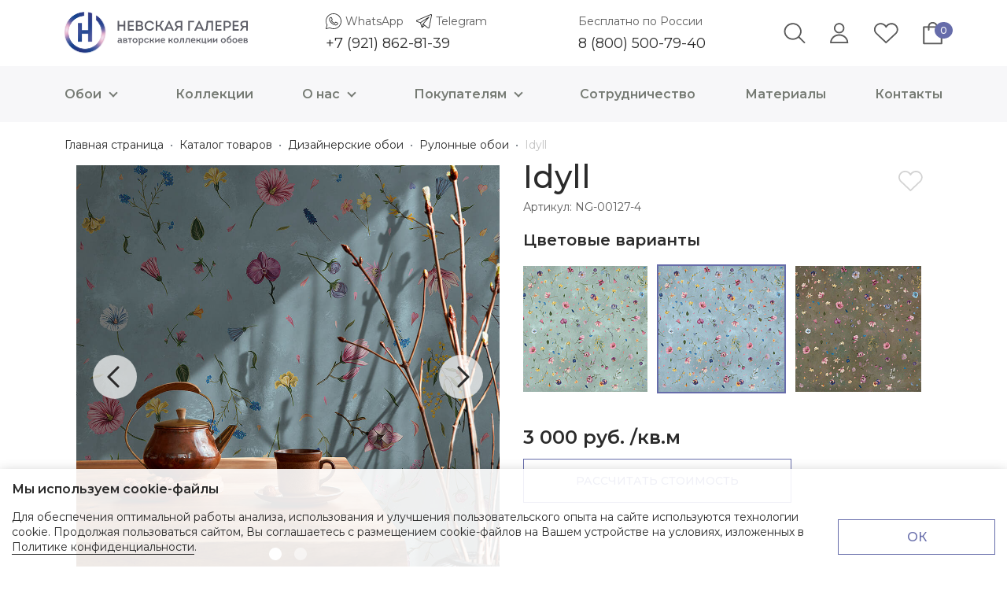

--- FILE ---
content_type: text/html; charset=UTF-8
request_url: https://ngaleria.ru/catalog/dizaynerskie-oboi/rulonnye-oboi/idyll-4.html
body_size: 33945
content:
<!DOCTYPE html>
<html lang="ru">
<head>
	<meta charset="utf-8">
		<meta name="viewport" content="width=device-width, initial-scale=1">
		<link rel="apple-touch-icon" sizes="180x180" href="/local/templates/redesign/favicon/apple-touch-icon.png">
		<link rel="icon" type="image/png" sizes="32x32" href="/local/templates/redesign/favicon/favicon-32x32.png">
		<link rel="icon" type="image/png" sizes="16x16" href="/local/templates/redesign/favicon/favicon-16x16.png">
		<link rel="manifest" href="/local/templates/redesign/favicon/site.webmanifest">
		<meta name="msapplication-TileColor" content="#da532c">
		<meta name="theme-color" content="#ffffff">

		
				
						<title>Дизайнерские рулонные обои «Idyll» art.NG-00127-4 цвет: голубой  — Невская Галерея</title>
		<meta http-equiv="Content-Type" content="text/html; charset=UTF-8" />
<meta name="robots" content="index, follow" />
<meta name="keywords" content="рулонные обои, обои спб, авторские обои, обои где изображены элементы:  цветы, растения, цвет обоев:  голубой," />
<meta name="description" content="Обои на стену «Idyll» NG-00127-4. цвет обоев:  голубой. Бесплатная визуализация под ваш интерьер. Доставляем по СПБ и России. Для заказа свяжитесь с нашем менеджером: 8 (800) 500-79-40 &#128242;" />
<script data-skip-moving="true">(function(w, d, n) {var cl = "bx-core";var ht = d.documentElement;var htc = ht ? ht.className : undefined;if (htc === undefined || htc.indexOf(cl) !== -1){return;}var ua = n.userAgent;if (/(iPad;)|(iPhone;)/i.test(ua)){cl += " bx-ios";}else if (/Windows/i.test(ua)){cl += ' bx-win';}else if (/Macintosh/i.test(ua)){cl += " bx-mac";}else if (/Linux/i.test(ua) && !/Android/i.test(ua)){cl += " bx-linux";}else if (/Android/i.test(ua)){cl += " bx-android";}cl += (/(ipad|iphone|android|mobile|touch)/i.test(ua) ? " bx-touch" : " bx-no-touch");cl += w.devicePixelRatio && w.devicePixelRatio >= 2? " bx-retina": " bx-no-retina";if (/AppleWebKit/.test(ua)){cl += " bx-chrome";}else if (/Opera/.test(ua)){cl += " bx-opera";}else if (/Firefox/.test(ua)){cl += " bx-firefox";}ht.className = htc ? htc + " " + cl : cl;})(window, document, navigator);</script>


<link href="/local/templates/redesign/components/dresscode/catalog/new/style.css?1679912957130" type="text/css"  rel="stylesheet" />
<link href="/local/templates/redesign/components/dresscode/catalog.item/detail/style.css?175006405653479" type="text/css"  rel="stylesheet" />
<link href="/local/templates/redesign/css/bs-5.1.3.css?1721938436163878" type="text/css"  data-template-style="true"  rel="stylesheet" />
<link href="/local/templates/redesign/css/style.css?174246917348887" type="text/css"  data-template-style="true"  rel="stylesheet" />
<link href="/local/templates/redesign/css/responsive.css?173943260317092" type="text/css"  data-template-style="true"  rel="stylesheet" />
<link href="/local/templates/redesign/css/slick-1.8.1.css?16952077451781" type="text/css"  data-template-style="true"  rel="stylesheet" />
<link href="/local/templates/redesign/css/select2.css?167991295816263" type="text/css"  data-template-style="true"  rel="stylesheet" />
<link href="/local/templates/redesign/css/fancybox.css?167991295815598" type="text/css"  data-template-style="true"  rel="stylesheet" />
<link href="/local/components/custom/main.menu/templates/mobile/style.css?16910446243374" type="text/css"  data-template-style="true"  rel="stylesheet" />
<link href="/local/templates/redesign/components/dresscode/favorite.line/version6/style.css?16799129571318" type="text/css"  data-template-style="true"  rel="stylesheet" />
<link href="/local/templates/redesign/components/bitrix/sale.basket.basket.line/topCart6/style.css?16799129552097" type="text/css"  data-template-style="true"  rel="stylesheet" />
<link href="/local/components/custom/main.menu/templates/.default/style.css?16910522002656" type="text/css"  data-template-style="true"  rel="stylesheet" />
<link href="/local/templates/redesign/styles.css?17394324329709" type="text/css"  data-template-style="true"  rel="stylesheet" />
<link href="/local/templates/redesign/template_styles.css?174963783918893" type="text/css"  data-template-style="true"  rel="stylesheet" />







<link href="/catalog/dizaynerskie-oboi/rulonnye-oboi/idyll-4.html" rel="canonical" />
<meta property="og:title" content="Idyll" />
<meta property="og:description" content="" />
<meta property="og:url" content="https://ngaleria.ru/catalog/dizaynerskie-oboi/rulonnye-oboi/idyll-4.html?offerID=32797" />
<meta property="og:type" content="website" />
<meta property="og:image" content="https://ngaleria.ru/upload/iblock/127/3xfm5r1anl29zvmwskrzk01nhwu12w1w.jpg" />





		
</head>
<body>
	<div id="panel">
			</div>

		<div id="page">
			<header>
				
				<div id="header">
					<div class="container d-flex flex-wrap">
						<div class="branding">
								<a href="/"><img src="/local/templates/redesign/images/logo.svg" alt=""></a>

													</div>
						<nav class="navbar navbar-expand-xl d-flex d-md-none">
							<button class="navbar-toggler" type="button" data-bs-toggle="collapse" data-bs-target="#navbarSupportedContentMob" aria-controls="navbarSupportedContentMob" aria-expanded="false" aria-label="Toggle navigation">
								<span></span>
								<span></span>
								<span></span>
							</button>
							<div class="collapse navbar-collapse" id="navbarSupportedContentMob">
								
    <nav class="nav">
        <ul class="multi-menu-mob">
                            <li class="multi-menu-mob__item">
                    <a class="multi-menu-mob__lvl1-link" href="/catalog/dizaynerskie-oboi/">
                        Обои                        
                                                    <span class="multi-menu-mob__arrow"></span>
                                            </a>

                                            <div class="multi-menu-mob__sub">

                            <div class="multi-menu-mob__sub-title">
                                <span>
                                    Обои                                </span>
                        
                                                                    <span class="multi-menu-mob__arrow"></span>
                                                            </div>
                             
                                                            <div class="multi-menu-mob__col">
                                    <div class="multi-menu-mob__col-name">
                                        Категории                                    </div>
                                
                                                                            <ul class="multi-menu-mob__lvl2">
                                                                                                                                        <li class="multi-menu-mob__lvl2-item ">
                                                    <a href="/catalog/dizaynerskie-oboi/detskie-oboi/">Детские </a>
                                                </li>
                                                                                            <li class="multi-menu-mob__lvl2-item ">
                                                    <a href="/catalog/dizaynerskie-oboi/">Дизайнерские обои</a>
                                                </li>
                                                                                            <li class="multi-menu-mob__lvl2-item ">
                                                    <a href="/catalog/dizaynerskie-oboi/antivandalnye-oboi/">Антивандальные обои</a>
                                                </li>
                                                                                            <li class="multi-menu-mob__lvl2-item ">
                                                    <a href="/catalog/dizaynerskie-oboi/besshovnye-oboi/">Бесшовные обои</a>
                                                </li>
                                                                                            <li class="multi-menu-mob__lvl2-item ">
                                                    <a href="/catalog/dizaynerskie-oboi/rulonnye-oboi/">Рулонные обои</a>
                                                </li>
                                                                                            <li class="multi-menu-mob__lvl2-item ">
                                                    <a href="/catalog/freski/">Фрески</a>
                                                </li>
                                                                                    </ul>

                                        
                                    
                                                                            <a class="multi-menu-mob__button" href="/catalog/dizaynerskie-oboi/">
                                            Все обои                                            
                                        </a>
                                    
                                                                    </div>
                                                            <div class="multi-menu-mob__col">
                                    <div class="multi-menu-mob__col-name">
                                        Коллекции                                    </div>
                                
                                                                            <ul class="multi-menu-mob__lvl2">
                                                                                                                                        <li class="multi-menu-mob__lvl2-item ">
                                                    <a href="/collection/priroda/">Природа</a>
                                                </li>
                                                                                            <li class="multi-menu-mob__lvl2-item ">
                                                    <a href="/collection/botanika/">Ботаника</a>
                                                </li>
                                                                                            <li class="multi-menu-mob__lvl2-item ">
                                                    <a href="/collection/tryekhmernaya_grafika/">Трёхмерная графика</a>
                                                </li>
                                                                                            <li class="multi-menu-mob__lvl2-item ">
                                                    <a href="/collection/geometriya/">Геометрия</a>
                                                </li>
                                                                                            <li class="multi-menu-mob__lvl2-item ">
                                                    <a href="/collection/abstraktsii/">Абстракция</a>
                                                </li>
                                                                                            <li class="multi-menu-mob__lvl2-item ">
                                                    <a href="/collection/geografiya/">География</a>
                                                </li>
                                                                                            <li class="multi-menu-mob__lvl2-item ">
                                                    <a href="/collection/saint_petersburg/">Санкт-Петербург</a>
                                                </li>
                                                                                            <li class="multi-menu-mob__lvl2-item collapse">
                                                    <a href="/collection/detskaya_kollektsiya/">Детская коллекция</a>
                                                </li>
                                                                                            <li class="multi-menu-mob__lvl2-item collapse">
                                                    <a href="/collection/nevskaya_galereya_kh_karina_kino/">Невская Галерея х Карина Кино</a>
                                                </li>
                                                                                            <li class="multi-menu-mob__lvl2-item collapse">
                                                    <a href="/collection/tropiki/">Тропики</a>
                                                </li>
                                                                                    </ul>

                                                                                        <div class="multi-menu-mob__show-more">Показать больше</div>
                                        
                                    
                                                                            <a class="multi-menu-mob__button" href="/collection/">
                                            Все коллекции                                            
                                        </a>
                                    
                                                                    </div>
                                                            <div class="multi-menu-mob__col">
                                    <div class="multi-menu-mob__col-name">
                                        Подборки                                    </div>
                                
                                                                            <ul class="multi-menu-mob__lvl2">
                                                                                                                                        <li class="multi-menu-mob__lvl2-item ">
                                                    <a href="/catalog/po_tsvetam">По цветам</a>
                                                </li>
                                                                                            <li class="multi-menu-mob__lvl2-item ">
                                                    <a href="/catalog/dizaynerskie-oboi/fotooboi-dlya-devochek/">Для девочек</a>
                                                </li>
                                                                                            <li class="multi-menu-mob__lvl2-item ">
                                                    <a href="/catalog/dizaynerskie-oboi/fotooboi-dlya-malchikov/">Для мальчиков</a>
                                                </li>
                                                                                            <li class="multi-menu-mob__lvl2-item ">
                                                    <a href="/catalog/dizaynerskie-oboi/detskie-oboi/">Детская</a>
                                                </li>
                                                                                            <li class="multi-menu-mob__lvl2-item ">
                                                    <a href="/catalog/dizaynerskie-oboi/dlya-vannoy-komnaty/">Ванная</a>
                                                </li>
                                                                                            <li class="multi-menu-mob__lvl2-item ">
                                                    <a href="/catalog/dizaynerskie-oboi/dlya-zala/">Гостиная</a>
                                                </li>
                                                                                            <li class="multi-menu-mob__lvl2-item ">
                                                    <a href="/catalog/dizaynerskie-oboi/dlya-kukhni/">Кухня</a>
                                                </li>
                                                                                            <li class="multi-menu-mob__lvl2-item collapse">
                                                    <a href="/catalog/dizaynerskie-oboi/dlya-prikhozhey/">Прихожая</a>
                                                </li>
                                                                                            <li class="multi-menu-mob__lvl2-item collapse">
                                                    <a href="/catalog/dizaynerskie-oboi/dlya-spalni/">Спальня</a>
                                                </li>
                                                                                    </ul>

                                                                                        <div class="multi-menu-mob__show-more">Показать больше</div>
                                        
                                    
                                    
                                                                    </div>
                                                            <div class="multi-menu-mob__col">
                                    <div class="multi-menu-mob__col-name">
                                        Дополните интерьер                                    </div>
                                
                                    
                                    
                                                                            <div class="multi-menu-mob__descr">
                                            Невский Декор – студия интерьерного оформления.<br>
 <br>
 Изготовим дизайнерский декор для вашего интерьера<br>
 <br>

 <b>•</b> Большой каталог сюжетов для любой комнаты<br>

 <b>• </b>Картины на холстах, деревянных панно и др.<br>

 <b>•</b> Рулонные шторы<br>

 <b>• </b> Декоративные наклейки
<p></p>
<p><a class="multi-menu__button" href="https://ndekor.ru/">Перейти на сайт</a></p>                                        </div>
                                                                    </div>
                                
                        </div>
                        
                                    </li>
                            <li class="multi-menu-mob__item">
                    <a class="multi-menu-mob__lvl1-link" href="/collection/">
                        Коллекции                        
                                            </a>

                                    </li>
                            <li class="multi-menu-mob__item">
                    <a class="multi-menu-mob__lvl1-link" href="/about/">
                        О нас                        
                                                    <span class="multi-menu-mob__arrow"></span>
                                            </a>

                                            <div class="multi-menu-mob__sub">

                            <div class="multi-menu-mob__sub-title">
                                <span>
                                    О нас                                </span>
                        
                                                                    <span class="multi-menu-mob__arrow"></span>
                                                            </div>
                             
                                                            <div class="multi-menu-mob__col">
                                    <div class="multi-menu-mob__col-name">
                                        Разделы                                    </div>
                                
                                                                            <ul class="multi-menu-mob__lvl2">
                                                                                                                                        <li class="multi-menu-mob__lvl2-item ">
                                                    <a href="/stock/">Акции</a>
                                                </li>
                                                                                            <li class="multi-menu-mob__lvl2-item ">
                                                    <a href="/blog/">Блог</a>
                                                </li>
                                                                                            <li class="multi-menu-mob__lvl2-item ">
                                                    <a href="/about/materials/">Материалы</a>
                                                </li>
                                                                                            <li class="multi-menu-mob__lvl2-item ">
                                                    <a href="/about/nashe-proizvodstvo/">Производство</a>
                                                </li>
                                                                                            <li class="multi-menu-mob__lvl2-item ">
                                                    <a href="/about/">О компании </a>
                                                </li>
                                                                                    </ul>

                                        
                                    
                                    
                                                                    </div>
                                
                        </div>
                        
                                    </li>
                            <li class="multi-menu-mob__item">
                    <a class="multi-menu-mob__lvl1-link" href="">
                        Покупателям                        
                                                    <span class="multi-menu-mob__arrow"></span>
                                            </a>

                                            <div class="multi-menu-mob__sub">

                            <div class="multi-menu-mob__sub-title">
                                <span>
                                    Покупателям                                </span>
                        
                                                                    <span class="multi-menu-mob__arrow"></span>
                                                            </div>
                             
                                                            <div class="multi-menu-mob__col">
                                    <div class="multi-menu-mob__col-name">
                                        Услуги                                    </div>
                                
                                                                            <ul class="multi-menu-mob__lvl2">
                                                                                                                                        <li class="multi-menu-mob__lvl2-item ">
                                                    <a href="/services/montazh-oboev/">Монтаж</a>
                                                </li>
                                                                                            <li class="multi-menu-mob__lvl2-item ">
                                                    <a href="/services/korrektsiya-izobrazheniya/">Коррекция изображения</a>
                                                </li>
                                                                                            <li class="multi-menu-mob__lvl2-item ">
                                                    <a href="/services/vizualizatsiya-oboev/">Визуализация</a>
                                                </li>
                                                                                            <li class="multi-menu-mob__lvl2-item ">
                                                    <a href="/about/howto/">Оплата заказа</a>
                                                </li>
                                                                                            <li class="multi-menu-mob__lvl2-item ">
                                                    <a href="/about/delivery/">Доставка</a>
                                                </li>
                                                                                            <li class="multi-menu-mob__lvl2-item ">
                                                    <a href="/services/tsvetoproba/">Цветопроба</a>
                                                </li>
                                                                                            <li class="multi-menu-mob__lvl2-item ">
                                                    <a href="/instructions">Инструкции по монтажу</a>
                                                </li>
                                                                                            <li class="multi-menu-mob__lvl2-item collapse">
                                                    <a href="/instructions/pdf/catalog_NG.pdf">Электронный каталог</a>
                                                </li>
                                                                                    </ul>

                                                                                        <div class="multi-menu-mob__show-more">Показать больше</div>
                                        
                                    
                                    
                                                                    </div>
                                
                        </div>
                        
                                    </li>
                            <li class="multi-menu-mob__item">
                    <a class="multi-menu-mob__lvl1-link" href="http://partners.ngaleria.ru">
                        Сотрудничество                        
                                            </a>

                                    </li>
                            <li class="multi-menu-mob__item">
                    <a class="multi-menu-mob__lvl1-link" href="/about/materials/">
                        Материалы                        
                                            </a>

                                    </li>
                            <li class="multi-menu-mob__item">
                    <a class="multi-menu-mob__lvl1-link" href="/about/contacts/">
                        Контакты                        
                                            </a>

                                    </li>
                    </ul>
    </nav>

							  
								<div class="f-mob f-col-1">
									<div class="phone-1">
										<div class="app-links">
											<a href="https://wa.me/79218628139" target="_blank">WhatsApp</a>
<a href="https://t.me/nevskydekor" target="_blank">Telegram</a>										</div>
										<a href="tel:+79218628139" class="phone">+7 (921) 862-81-39</a><br>									
									</div>
									<div class="phone-2">
										<div>
											Бесплатно по России										</div>
										<a href="tel:+78005007940" class="phone">8 (800) 500-79-40</a>									</div>
									<div class="adr">
										Санкт-Петербург,<br>
ул. Кронштадтская, 9к4<br>
5 этаж, офис 501<br>
пн-пт | 10:00-19:00									</div>
									<div>
										<a href="/about/contacts/">Все контакты</a>									</div>
									<div class="d-flex social flex-wrap">
										<a href="https://www.instagram.com/nevskygaleria/" target="_blank"><img alt="instagram" src="/local/templates/redesign/images/soc-1.png"></a> <a href="https://vk.com/ngaleria" target="_blank"><img alt="VK" src="/local/templates/redesign/images/soc-2.png"></a> <a href="https://ru.pinterest.com/nevskygaleria/" target="_blank"><img alt="pinterest" src="/local/templates/redesign/images/soc-4.png"></a> <a href="https://www.youtube.com/channel/UCYyERNYlf30uIpBUW8VpHPQ" target="_blank"><img alt="youtube" src="/local/templates/redesign/images/soc-5.png"></a>
<!--
<a href="#" target="_blank"><img src="/local/templates/redesign/images/soc-5.png" alt=""></a>
<a href="#" target="_blank"><img src="/local/templates/redesign/images/soc-3.png" alt="facebook"></a>
<a href="#" target="_blank"><img src="/local/templates/redesign/images/soc-6.png" alt=""></a> -->								
									</div>
								</div>
							</div>
						</nav>
						<div class="phone-1">
							<div class="app-links">
								<a href="https://wa.me/79218628139" target="_blank">WhatsApp</a>
<a href="https://t.me/nevskydekor" target="_blank">Telegram</a>							</div>
							<a href="tel:+79218628139" class="phone">+7 (921) 862-81-39</a><br>						</div>
						<div class="phone-2">
							<div>
								Бесплатно по России							</div>
							<a href="tel:+78005007940" class="phone">8 (800) 500-79-40</a>						</div>
						<div class="header-blocks d-flex flex-wrap">
							<div class="search">
								<div class="search-form">
									<form action="/search/" method="GET">
										<input type="text" name="q" value="">
										<button type="submit"><svg width="28" height="26" viewBox="0 0 28 26" fill="none" xmlns="http://www.w3.org/2000/svg">
										<path d="M11.7112 21.574C8.8364 21.6508 6.04866 20.572 3.95832 18.5739C1.86799 16.5757 0.645398 13.821 0.558228 10.9128C0.645398 8.0047 1.86799 5.24998 3.95832 3.25183C6.04866 1.25368 8.8364 0.174914 11.7112 0.251733C14.586 0.174914 17.3737 1.25368 19.464 3.25183C21.5544 5.24998 22.777 8.0047 22.8641 10.9128C22.777 13.821 21.5544 16.5757 19.464 18.5739C17.3737 20.572 14.586 21.6508 11.7112 21.574ZM11.7112 2.11937C9.32774 2.04918 7.0132 2.93342 5.27051 4.57996C3.52783 6.22651 2.49779 8.50231 2.40423 10.9128C2.48127 13.3348 3.50409 15.6271 5.24859 17.2876C6.9931 18.948 9.31702 19.8411 11.7112 19.7712C12.9009 19.8127 14.0871 19.6164 15.2017 19.1935C16.3164 18.7705 17.3376 18.1292 18.2069 17.3064C19.0762 16.4835 19.7765 15.4952 20.2677 14.3981C20.7589 13.301 21.0313 12.1166 21.0694 10.9128C21.0313 9.70905 20.7589 8.52468 20.2677 7.42758C19.7765 6.33047 19.0762 5.34218 18.2069 4.51932C17.3376 3.69645 16.3164 3.05518 15.2017 2.63223C14.0871 2.20928 12.9009 2.01297 11.7112 2.05452V2.11937Z" fill="#5C5C5C"/>
										<path d="M11.7111 21.1849C8.93832 21.2618 6.24837 20.224 4.23015 18.2988C2.21193 16.3736 1.02987 13.7178 0.942749 10.9129C1.02987 8.10791 2.21193 5.45214 4.23015 3.52694C6.24837 1.60175 8.93832 0.563995 11.7111 0.640856C14.4839 0.563995 17.1739 1.60175 19.1921 3.52694C21.2103 5.45214 22.3924 8.10791 22.4795 10.9129C22.3924 13.7178 21.2103 16.3736 19.1921 18.2988C17.1739 20.224 14.4839 21.2618 11.7111 21.1849ZM11.7111 1.73031C9.22571 1.66017 6.8134 2.58542 4.99859 4.30492C3.18379 6.02441 2.11321 8.39915 2.01959 10.9129C2.09667 13.438 3.16002 15.8293 4.97664 17.5627C6.79326 19.296 9.21498 20.2302 11.7111 20.1603C14.2073 20.2302 16.629 19.296 18.4456 17.5627C20.2622 15.8293 21.3256 13.438 21.4027 10.9129C21.3256 8.38772 20.2622 5.99646 18.4456 4.26309C16.629 2.52971 14.2073 1.59561 11.7111 1.66546V1.73031Z" fill="#5C5C5C"/>
										<path d="M26.5175 25.9448C26.3991 25.9465 26.2814 25.9245 26.1714 25.8799C26.0614 25.8354 25.9612 25.7693 25.8766 25.6854L18.3388 18.4094C18.1678 18.2378 18.071 18.0046 18.0696 17.7609C18.0715 17.6411 18.0975 17.523 18.1459 17.4138C18.1944 17.3045 18.2644 17.2064 18.3516 17.1254C18.5241 16.9583 18.7538 16.8653 18.9926 16.866C19.111 16.8643 19.2287 16.8863 19.3387 16.9308C19.4487 16.9753 19.5489 17.0415 19.6335 17.1254L27.1713 24.4014C27.2584 24.4845 27.3273 24.5852 27.3737 24.6968C27.42 24.8085 27.4428 24.9288 27.4405 25.0499C27.4402 25.1699 27.4149 25.2885 27.3663 25.398C27.3177 25.5074 27.2469 25.6054 27.1585 25.6854C27.0739 25.7693 26.9737 25.8354 26.8637 25.8799C26.7536 25.9245 26.636 25.9465 26.5175 25.9448Z" fill="#5C5C5C"/>
										<path d="M26.5178 25.5557C26.3747 25.555 26.2373 25.4994 26.1332 25.4L18.6081 18.137C18.56 18.0898 18.5218 18.0334 18.4957 17.971C18.4696 17.9086 18.4562 17.8416 18.4562 17.7738C18.4562 17.7061 18.4696 17.639 18.4957 17.5767C18.5218 17.5143 18.56 17.4578 18.6081 17.4107C18.7125 17.3122 18.85 17.2575 18.9927 17.2575C19.1354 17.2575 19.2729 17.3122 19.3773 17.4107L26.9024 24.6867C26.9505 24.7339 26.9887 24.7903 27.0148 24.8527C27.0409 24.9151 27.0543 24.9821 27.0543 25.0499C27.0543 25.1176 27.0409 25.1846 27.0148 25.247C26.9887 25.3094 26.9505 25.3658 26.9024 25.413C26.7952 25.5055 26.6587 25.5561 26.5178 25.5557Z" fill="#5C5C5C"/>
										</svg></button>
									</form>
									<a class="close-search"><svg width="20" height="20" viewBox="0 0 20 20" fill="none" xmlns="http://www.w3.org/2000/svg">
									<line x1="1" y1="-1" x2="25.8701" y2="-1" transform="matrix(-0.707107 0.707107 0.707107 0.707107 20 1)" stroke="#5C5C5C" stroke-width="2" stroke-linecap="round"/>
									<line x1="1.41421" y1="1" x2="19" y2="18.5858" stroke="#5C5C5C" stroke-width="2" stroke-linecap="round"/>
									</svg></a>
								</div>
								<a class="open-search"><svg width="28" height="26" viewBox="0 0 28 26" fill="none" xmlns="http://www.w3.org/2000/svg">
								<path d="M11.7112 21.574C8.8364 21.6508 6.04866 20.572 3.95832 18.5739C1.86799 16.5757 0.645398 13.821 0.558228 10.9128C0.645398 8.0047 1.86799 5.24998 3.95832 3.25183C6.04866 1.25368 8.8364 0.174914 11.7112 0.251733C14.586 0.174914 17.3737 1.25368 19.464 3.25183C21.5544 5.24998 22.777 8.0047 22.8641 10.9128C22.777 13.821 21.5544 16.5757 19.464 18.5739C17.3737 20.572 14.586 21.6508 11.7112 21.574ZM11.7112 2.11937C9.32774 2.04918 7.0132 2.93342 5.27051 4.57996C3.52783 6.22651 2.49779 8.50231 2.40423 10.9128C2.48127 13.3348 3.50409 15.6271 5.24859 17.2876C6.9931 18.948 9.31702 19.8411 11.7112 19.7712C12.9009 19.8127 14.0871 19.6164 15.2017 19.1935C16.3164 18.7705 17.3376 18.1292 18.2069 17.3064C19.0762 16.4835 19.7765 15.4952 20.2677 14.3981C20.7589 13.301 21.0313 12.1166 21.0694 10.9128C21.0313 9.70905 20.7589 8.52468 20.2677 7.42758C19.7765 6.33047 19.0762 5.34218 18.2069 4.51932C17.3376 3.69645 16.3164 3.05518 15.2017 2.63223C14.0871 2.20928 12.9009 2.01297 11.7112 2.05452V2.11937Z" fill="#5C5C5C"/>
								<path d="M11.7111 21.1849C8.93832 21.2618 6.24837 20.224 4.23015 18.2988C2.21193 16.3736 1.02987 13.7178 0.942749 10.9129C1.02987 8.10791 2.21193 5.45214 4.23015 3.52694C6.24837 1.60175 8.93832 0.563995 11.7111 0.640856C14.4839 0.563995 17.1739 1.60175 19.1921 3.52694C21.2103 5.45214 22.3924 8.10791 22.4795 10.9129C22.3924 13.7178 21.2103 16.3736 19.1921 18.2988C17.1739 20.224 14.4839 21.2618 11.7111 21.1849ZM11.7111 1.73031C9.22571 1.66017 6.8134 2.58542 4.99859 4.30492C3.18379 6.02441 2.11321 8.39915 2.01959 10.9129C2.09667 13.438 3.16002 15.8293 4.97664 17.5627C6.79326 19.296 9.21498 20.2302 11.7111 20.1603C14.2073 20.2302 16.629 19.296 18.4456 17.5627C20.2622 15.8293 21.3256 13.438 21.4027 10.9129C21.3256 8.38772 20.2622 5.99646 18.4456 4.26309C16.629 2.52971 14.2073 1.59561 11.7111 1.66546V1.73031Z" fill="#5C5C5C"/>
								<path d="M26.5175 25.9448C26.3991 25.9465 26.2814 25.9245 26.1714 25.8799C26.0614 25.8354 25.9612 25.7693 25.8766 25.6854L18.3388 18.4094C18.1678 18.2378 18.071 18.0046 18.0696 17.7609C18.0715 17.6411 18.0975 17.523 18.1459 17.4138C18.1944 17.3045 18.2644 17.2064 18.3516 17.1254C18.5241 16.9583 18.7538 16.8653 18.9926 16.866C19.111 16.8643 19.2287 16.8863 19.3387 16.9308C19.4487 16.9753 19.5489 17.0415 19.6335 17.1254L27.1713 24.4014C27.2584 24.4845 27.3273 24.5852 27.3737 24.6968C27.42 24.8085 27.4428 24.9288 27.4405 25.0499C27.4402 25.1699 27.4149 25.2885 27.3663 25.398C27.3177 25.5074 27.2469 25.6054 27.1585 25.6854C27.0739 25.7693 26.9737 25.8354 26.8637 25.8799C26.7536 25.9245 26.636 25.9465 26.5175 25.9448Z" fill="#5C5C5C"/>
								<path d="M26.5178 25.5557C26.3747 25.555 26.2373 25.4994 26.1332 25.4L18.6081 18.137C18.56 18.0898 18.5218 18.0334 18.4957 17.971C18.4696 17.9086 18.4562 17.8416 18.4562 17.7738C18.4562 17.7061 18.4696 17.639 18.4957 17.5767C18.5218 17.5143 18.56 17.4578 18.6081 17.4107C18.7125 17.3122 18.85 17.2575 18.9927 17.2575C19.1354 17.2575 19.2729 17.3122 19.3773 17.4107L26.9024 24.6867C26.9505 24.7339 26.9887 24.7903 27.0148 24.8527C27.0409 24.9151 27.0543 24.9821 27.0543 25.0499C27.0543 25.1176 27.0409 25.1846 27.0148 25.247C26.9887 25.3094 26.9505 25.3658 26.9024 25.413C26.7952 25.5055 26.6587 25.5561 26.5178 25.5557Z" fill="#5C5C5C"/>
								</svg></a>
							</div>

							<a href="/personal/">
								<svg width="24" height="26" viewBox="0 0 24 26" fill="none" xmlns="http://www.w3.org/2000/svg">
								<path d="M0.163696 25.9448V25.0258C0.339017 19.149 5.39826 14.489 11.6973 14.489C17.9963 14.489 23.0555 19.0972 23.2058 24.974V25.893L0.163696 25.9448ZM21.3399 24.1455C20.7263 19.6667 16.6689 16.3788 11.6973 16.3788C6.72569 16.3788 2.66827 19.6667 2.05465 24.1455H21.3399Z" fill="#5C5C5C"/>
								<path d="M22.8427 25.5565H0.55188V25.0388C0.702155 19.3691 5.56104 14.9291 11.6847 14.9291C17.8084 14.9291 22.7049 19.3691 22.8301 25.0388L22.8427 25.5565ZM1.64137 24.5339H21.7532C21.3399 19.6797 17.0195 15.9517 11.7348 15.9517C6.45017 15.9517 2.05463 19.6668 1.64137 24.5339Z" fill="#5C5C5C"/>
								<path d="M11.6974 13.3758C9.96562 13.4245 8.28594 12.7607 7.02737 11.5301C5.76879 10.2996 5.03425 8.60293 4.98511 6.81292C5.03752 5.02405 5.77307 3.32941 7.03091 2.09957C8.28875 0.869732 9.96654 0.204761 11.6974 0.250066C13.4282 0.204761 15.106 0.869732 16.3639 2.09957C17.6217 3.32941 18.3573 5.02405 18.4097 6.81292C18.3605 8.60293 17.626 10.2996 16.3674 11.5301C15.1088 12.7607 13.4292 13.4245 11.6974 13.3758ZM11.6974 2.04935C10.436 2.01095 9.21134 2.49062 8.29133 3.38338C7.37131 4.27614 6.83092 5.50928 6.78841 6.81292C6.83092 8.11655 7.37131 9.34969 8.29133 10.2425C9.21134 11.1352 10.436 11.6149 11.6974 11.5765C12.9587 11.6149 14.1834 11.1352 15.1034 10.2425C16.0235 9.34969 16.5639 8.11655 16.6064 6.81292C16.5639 5.50928 16.0235 4.27614 15.1034 3.38338C14.1834 2.49062 12.9587 2.01095 11.6974 2.04935Z" fill="#5C5C5C"/>
								<path d="M11.6974 13.0004C10.065 13.0422 8.48281 12.4153 7.29578 11.2562C6.10876 10.0971 5.41323 8.49992 5.36084 6.8129C5.41321 5.12702 6.10916 3.53113 7.29656 2.37411C8.48396 1.21709 10.0662 0.59304 11.6974 0.638387C13.3287 0.59304 14.9109 1.21709 16.0983 2.37411C17.2857 3.53113 17.9817 5.12702 18.0341 6.8129C17.9817 8.49992 17.2861 10.0971 16.0991 11.2562C14.9121 12.4153 13.3299 13.0422 11.6974 13.0004ZM11.6974 1.661C10.3386 1.62613 9.0216 2.14828 8.03387 3.11348C7.04613 4.07869 6.46786 5.40859 6.42529 6.8129C6.4415 7.51216 6.59127 8.20121 6.86599 8.84043C7.14071 9.47965 7.53497 10.0564 8.02608 10.5376C8.5172 11.0188 9.09549 11.3949 9.7277 11.6443C10.3599 11.8936 11.0336 12.0114 11.71 11.9907C12.3864 12.0114 13.06 11.8936 13.6922 11.6443C14.3245 11.3949 14.9027 11.0188 15.3939 10.5376C15.885 10.0564 16.2792 9.47965 16.554 8.84043C16.8287 8.20121 16.9784 7.51216 16.9947 6.8129C16.9521 5.40398 16.3704 4.07009 15.3772 3.10414C14.384 2.1382 13.0606 1.61916 11.6974 1.661Z" fill="#5C5C5C"/>
								</svg>
							</a>

							<!--'start_frame_cache_zkASNO'-->
<a class="fav-header text">
	<svg width="32" height="26" viewBox="0 0 32 26" fill="none" xmlns="http://www.w3.org/2000/svg">
	<path d="M16.284 25.9449C16.0531 25.9445 15.8305 25.8568 15.6596 25.6989L3.73237 14.4894C2.86565 13.7449 2.16672 12.8198 1.68301 11.7768C1.1993 10.7338 0.94213 9.59733 0.928955 8.44447C0.992299 6.21046 1.92541 4.09318 3.52358 2.55713C5.12175 1.02107 7.25448 0.191665 9.45389 0.250864C10.7622 0.235762 12.0567 0.522685 13.2399 1.08998C14.4231 1.65728 15.464 2.49014 16.284 3.52572C17.106 2.49231 18.1472 1.66098 19.33 1.09389C20.5127 0.5268 21.8063 0.23861 23.1142 0.250864C25.3148 0.191623 27.4489 1.02062 29.0491 2.55633C30.6493 4.09204 31.5852 6.2093 31.6519 8.44447C31.6411 9.59648 31.3863 10.7326 30.9047 11.7757C30.4232 12.8188 29.7262 13.7443 28.8612 14.4894L16.9212 25.686C16.7483 25.8505 16.5209 25.9429 16.284 25.9449ZM9.45389 2.05009C7.73316 2.00124 6.0634 2.6465 4.80973 3.84477C3.55607 5.04304 2.82051 6.69682 2.76392 8.44447C2.76051 9.34785 2.95148 10.2411 3.32346 11.0616C3.69545 11.8822 4.23947 12.6103 4.91745 13.1949L16.284 23.8609L27.6888 13.1949H27.7653C28.4239 12.613 28.9532 11.8954 29.3179 11.0897C29.6826 10.2841 29.8744 9.40885 29.8806 8.52213C29.8207 6.77333 29.0824 5.11956 27.8267 3.92164C26.571 2.72371 24.8999 2.07885 23.1779 2.12776C21.9496 2.10745 20.7393 2.4298 19.6788 3.05971C18.6183 3.68963 17.7482 4.60297 17.1633 5.70032C17.0855 5.85094 16.968 5.97667 16.8241 6.06352C16.6801 6.15036 16.5152 6.19491 16.3477 6.1922C16.1806 6.19345 16.0163 6.1483 15.8726 6.06161C15.7288 5.97492 15.6111 5.85 15.5322 5.70032C14.9538 4.5776 14.0784 3.64112 13.0046 2.99624C11.9308 2.35137 10.7011 2.02369 9.45389 2.05009Z" fill="#5C5C5C"/>
	<path d="M16.2841 25.5566C16.1484 25.554 16.0178 25.5037 15.9146 25.4142L3.98727 14.2305C3.15616 13.5197 2.48657 12.6344 2.02461 11.6356C1.56264 10.6367 1.31928 9.54805 1.31128 8.44449C1.37458 6.31345 2.2674 4.29493 3.79389 2.83168C5.32038 1.36844 7.3559 0.579962 9.45394 0.639203C10.786 0.615817 12.1037 0.921712 13.2936 1.53054C14.4834 2.13937 15.5097 3.03287 16.2841 4.13411C17.0585 3.03287 18.0848 2.13937 19.2746 1.53054C20.4645 0.921712 21.7822 0.615817 23.1142 0.639203C25.2071 0.579749 27.2384 1.36252 28.7658 2.81711C30.2933 4.27169 31.1932 6.2803 31.2697 8.40565C31.2611 9.50282 31.02 10.5852 30.5626 11.5792C30.1052 12.5732 29.4424 13.4554 28.6191 14.1658L16.7046 25.3495C16.5969 25.4723 16.4457 25.5468 16.2841 25.5566ZM4.66264 13.4409L16.2331 24.288L27.8036 13.4409H27.8673C28.5955 12.8326 29.1847 12.0706 29.594 11.2078C30.0033 10.345 30.2229 9.4021 30.2375 8.44449C30.1775 6.5927 29.3989 4.84019 28.0715 3.56945C26.7442 2.29871 24.9758 1.61293 23.1525 1.66179C21.8512 1.63653 20.5681 1.9759 19.4442 2.64265C18.3202 3.30939 17.3988 4.27775 16.7811 5.44146C16.7341 5.52968 16.664 5.60298 16.5785 5.65324C16.493 5.7035 16.3956 5.72876 16.2968 5.72623C16.1962 5.73077 16.0965 5.70491 16.0103 5.65192C15.9241 5.59893 15.8553 5.52119 15.8126 5.42851C15.1937 4.26576 14.2721 3.29821 13.1484 2.63161C12.0247 1.96502 10.7423 1.62504 9.4412 1.64884C7.61913 1.60356 5.85356 2.29306 4.53062 3.56655C3.20768 4.84004 2.43503 6.59388 2.38168 8.44449C2.38785 9.39459 2.59467 10.3323 2.98817 11.1942C3.38166 12.0562 3.95268 12.8223 4.66264 13.4409Z" fill="#5C5C5C"/>
	</svg>
</a>

<!--'end_frame_cache_zkASNO'-->
							<!--'start_frame_cache_FKauiI'-->	<a class="countLink">
		<svg width="25" height="30" viewBox="0 0 25 30" fill="none" xmlns="http://www.w3.org/2000/svg">
		<path d="M1.30513 29.2168C1.18526 29.2202 1.06589 29.1999 0.953982 29.1573C0.842072 29.1146 0.739852 29.0503 0.653266 28.9681C0.56668 28.886 0.497456 28.7876 0.449622 28.6787C0.401788 28.5698 0.376298 28.4526 0.374634 28.3339L0.374634 7.36241C0.376319 7.2431 0.401725 7.12529 0.449402 7.01571C0.497078 6.90613 0.566091 6.80692 0.652498 6.72374C0.738906 6.64057 0.841015 6.57507 0.952996 6.53097C1.06498 6.48687 1.18463 6.46504 1.30513 6.46674H23.7793C24.0205 6.46671 24.2519 6.56067 24.4236 6.72828C24.5953 6.89589 24.6935 7.12369 24.6969 7.36241V28.3467C24.6952 28.4643 24.6701 28.5805 24.6231 28.6885C24.5761 28.7965 24.508 28.8943 24.4228 28.9763C24.3376 29.0583 24.2369 29.1229 24.1265 29.1663C24.0161 29.2098 23.8981 29.2313 23.7793 29.2296L1.30513 29.2168ZM22.8488 27.4382V8.24528H2.23564V27.4382H22.8488Z" fill="#5C5C5C"/>
		<path d="M23.7791 28.833H1.30488C1.16649 28.8365 1.03222 28.7862 0.930782 28.6929C0.829342 28.5997 0.768792 28.4708 0.762085 28.3339V7.36247C0.763762 7.29357 0.779134 7.22567 0.807323 7.16266C0.835512 7.09964 0.875966 7.04274 0.926374 6.99521C0.976781 6.94768 1.03615 6.91045 1.1011 6.88565C1.16604 6.86084 1.23529 6.84895 1.30488 6.85065H23.7791C23.8487 6.84895 23.9179 6.86084 23.9829 6.88565C24.0478 6.91045 24.1072 6.94768 24.1576 6.99521C24.208 7.04274 24.2485 7.09964 24.2767 7.16266C24.3048 7.22567 24.3202 7.29357 24.3219 7.36247V28.3467C24.312 28.4813 24.25 28.607 24.1489 28.6976C24.0478 28.7881 23.9154 28.8366 23.7791 28.833ZM1.84767 27.8349H23.2363V7.86148H1.84767V27.8349Z" fill="#5C5C5C"/>
		<path d="M17.6279 11.9816C17.5081 11.985 17.3887 11.9647 17.2768 11.9221C17.1649 11.8794 17.0627 11.8151 16.9761 11.7329C16.8895 11.6508 16.8203 11.5524 16.7724 11.4435C16.7246 11.3346 16.6991 11.2174 16.6974 11.0987V6.59475C16.6975 6.08368 16.5894 5.57827 16.3802 5.11107C16.171 4.64387 15.8652 4.22524 15.4826 3.88214C14.6878 3.13689 13.6306 2.72829 12.536 2.74336C11.473 2.71223 10.4406 3.09815 9.66358 3.81709C8.88659 4.53604 8.42794 5.52978 8.3875 6.58195V11.0987C8.3875 11.343 8.28947 11.5774 8.11496 11.7501C7.94046 11.9229 7.70378 12.02 7.457 12.02C7.21021 12.02 6.97353 11.9229 6.79903 11.7501C6.62452 11.5774 6.52649 11.343 6.52649 11.0987V6.59475C6.57382 5.06068 7.23241 3.60749 8.35841 2.55262C9.48441 1.49775 10.9863 0.926915 12.536 0.964817C14.1117 0.957471 15.6315 1.54287 16.7879 2.60261C17.3423 3.1127 17.7845 3.73047 18.0869 4.41734C18.3893 5.10422 18.5454 5.84545 18.5455 6.59475V11.0987C18.5438 11.2163 18.5188 11.3325 18.4717 11.4405C18.4247 11.5485 18.3567 11.6463 18.2715 11.7283C18.1862 11.8103 18.0856 11.8749 17.9751 11.9183C17.8647 11.9618 17.7468 11.9833 17.6279 11.9816Z" fill="#5C5C5C"/>
		<path d="M17.6279 11.5977C17.5589 11.6011 17.4899 11.5908 17.4251 11.5675C17.3602 11.5441 17.3007 11.5081 17.2501 11.4616C17.1995 11.4151 17.1588 11.359 17.1305 11.2967C17.1021 11.2343 17.0867 11.167 17.0851 11.0987V6.59473C17.0864 6.03491 16.9725 5.4807 16.7503 4.96592C16.5281 4.45114 16.2023 3.98659 15.7927 3.60063C14.923 2.78506 13.7725 2.32761 12.5747 2.3211C11.9903 2.30235 11.4081 2.39821 10.8613 2.60318C10.3146 2.80814 9.81418 3.11816 9.38895 3.51538C8.96372 3.91259 8.62205 4.38916 8.38362 4.91765C8.14518 5.44614 8.01469 6.0161 7.99966 6.59473V11.0987C7.99966 11.2412 7.94247 11.3779 7.84068 11.4787C7.73888 11.5795 7.60082 11.6361 7.45686 11.6361C7.3129 11.6361 7.17484 11.5795 7.07304 11.4787C6.97125 11.3779 6.91406 11.2412 6.91406 11.0987V6.59473C6.95798 5.16132 7.57467 3.80376 8.62873 2.82016C9.68279 1.83655 11.088 1.30732 12.5359 1.34866C14.0131 1.33284 15.4394 1.88299 16.5164 2.88409C17.033 3.35836 17.4462 3.93215 17.7306 4.57025C18.0151 5.20834 18.1648 5.89727 18.1707 6.59473V11.0987C18.169 11.167 18.1536 11.2343 18.1252 11.2967C18.0969 11.359 18.0562 11.4151 18.0056 11.4616C17.955 11.5081 17.8955 11.5441 17.8306 11.5675C17.7658 11.5908 17.6968 11.6011 17.6279 11.5977Z" fill="#5C5C5C"/>
		</svg>
		<span class="count">0</span>
	</a>
	
<!--'end_frame_cache_FKauiI'-->						</div>
					</div>
				</div>
				<div id="menu-wrapper">
					<div class="container">
						<nav class="navbar navbar-expand-md">
							<button class="navbar-toggler" type="button" data-bs-toggle="collapse" data-bs-target="#navbarSupportedContent" aria-controls="navbarSupportedContent" aria-expanded="false" aria-label="Toggle navigation">
							  <span class="navbar-toggler-icon"></span>
							</button>
							<div class="collapse navbar-collapse" id="navbarSupportedContent">
								
    <nav class="nav">
        <ul class="multi-menu">
                                            <li class="multi-menu__item ">
                    <a class="multi-menu__lvl1-link" href="/catalog/dizaynerskie-oboi/">
                        Обои                        
                                                    <span class="multi-menu__arrow"></span>
                                            </a>

                                                                    <div class="multi-menu__sub" style="width: 100% ;">
                                                            <div class="multi-menu__col">
                                    <div class="multi-menu__col-name">
                                        Категории                                    </div>

                                                                            <ul class="multi-menu__lvl2">
                                                                                            <li class="multi-menu__lvl2-item">
                                                    <a href="/catalog/dizaynerskie-oboi/detskie-oboi/">Детские </a>
                                                </li>
                                                                                            <li class="multi-menu__lvl2-item">
                                                    <a href="/catalog/dizaynerskie-oboi/">Дизайнерские обои</a>
                                                </li>
                                                                                            <li class="multi-menu__lvl2-item">
                                                    <a href="/catalog/dizaynerskie-oboi/antivandalnye-oboi/">Антивандальные обои</a>
                                                </li>
                                                                                            <li class="multi-menu__lvl2-item">
                                                    <a href="/catalog/dizaynerskie-oboi/besshovnye-oboi/">Бесшовные обои</a>
                                                </li>
                                                                                            <li class="multi-menu__lvl2-item">
                                                    <a href="/catalog/dizaynerskie-oboi/rulonnye-oboi/">Рулонные обои</a>
                                                </li>
                                                                                            <li class="multi-menu__lvl2-item">
                                                    <a href="/catalog/freski/">Фрески</a>
                                                </li>
                                                                                    </ul>
                                    
                                                                        
                                                                            <a class="multi-menu__button" href="/catalog/dizaynerskie-oboi/">
                                            Все обои                                            
                                        </a>
                                                                    </div>
                                                            <div class="multi-menu__col">
                                    <div class="multi-menu__col-name">
                                        Коллекции                                    </div>

                                                                            <ul class="multi-menu__lvl2">
                                                                                            <li class="multi-menu__lvl2-item">
                                                    <a href="/collection/priroda/">Природа</a>
                                                </li>
                                                                                            <li class="multi-menu__lvl2-item">
                                                    <a href="/collection/botanika/">Ботаника</a>
                                                </li>
                                                                                            <li class="multi-menu__lvl2-item">
                                                    <a href="/collection/tryekhmernaya_grafika/">Трёхмерная графика</a>
                                                </li>
                                                                                            <li class="multi-menu__lvl2-item">
                                                    <a href="/collection/geometriya/">Геометрия</a>
                                                </li>
                                                                                            <li class="multi-menu__lvl2-item">
                                                    <a href="/collection/abstraktsii/">Абстракция</a>
                                                </li>
                                                                                            <li class="multi-menu__lvl2-item">
                                                    <a href="/collection/geografiya/">География</a>
                                                </li>
                                                                                            <li class="multi-menu__lvl2-item">
                                                    <a href="/collection/saint_petersburg/">Санкт-Петербург</a>
                                                </li>
                                                                                            <li class="multi-menu__lvl2-item">
                                                    <a href="/collection/detskaya_kollektsiya/">Детская коллекция</a>
                                                </li>
                                                                                            <li class="multi-menu__lvl2-item">
                                                    <a href="/collection/nevskaya_galereya_kh_karina_kino/">Невская Галерея х Карина Кино</a>
                                                </li>
                                                                                            <li class="multi-menu__lvl2-item">
                                                    <a href="/collection/tropiki/">Тропики</a>
                                                </li>
                                                                                    </ul>
                                    
                                                                        
                                                                            <a class="multi-menu__button" href="/collection/">
                                            Все коллекции                                            
                                        </a>
                                                                    </div>
                                                            <div class="multi-menu__col">
                                    <div class="multi-menu__col-name">
                                        Подборки                                    </div>

                                                                            <ul class="multi-menu__lvl2">
                                                                                            <li class="multi-menu__lvl2-item">
                                                    <a href="/catalog/po_tsvetam">По цветам</a>
                                                </li>
                                                                                            <li class="multi-menu__lvl2-item">
                                                    <a href="/catalog/dizaynerskie-oboi/fotooboi-dlya-devochek/">Для девочек</a>
                                                </li>
                                                                                            <li class="multi-menu__lvl2-item">
                                                    <a href="/catalog/dizaynerskie-oboi/fotooboi-dlya-malchikov/">Для мальчиков</a>
                                                </li>
                                                                                            <li class="multi-menu__lvl2-item">
                                                    <a href="/catalog/dizaynerskie-oboi/detskie-oboi/">Детская</a>
                                                </li>
                                                                                            <li class="multi-menu__lvl2-item">
                                                    <a href="/catalog/dizaynerskie-oboi/dlya-vannoy-komnaty/">Ванная</a>
                                                </li>
                                                                                            <li class="multi-menu__lvl2-item">
                                                    <a href="/catalog/dizaynerskie-oboi/dlya-zala/">Гостиная</a>
                                                </li>
                                                                                            <li class="multi-menu__lvl2-item">
                                                    <a href="/catalog/dizaynerskie-oboi/dlya-kukhni/">Кухня</a>
                                                </li>
                                                                                            <li class="multi-menu__lvl2-item">
                                                    <a href="/catalog/dizaynerskie-oboi/dlya-prikhozhey/">Прихожая</a>
                                                </li>
                                                                                            <li class="multi-menu__lvl2-item">
                                                    <a href="/catalog/dizaynerskie-oboi/dlya-spalni/">Спальня</a>
                                                </li>
                                                                                    </ul>
                                    
                                                                        
                                                                    </div>
                                                            <div class="multi-menu__col">
                                    <div class="multi-menu__col-name">
                                        Дополните интерьер                                    </div>

                                    
                                                                            <div class="multi-menu__descr">
                                            Невский Декор – студия интерьерного оформления.<br>
 <br>
 Изготовим дизайнерский декор для вашего интерьера<br>
 <br>

 <b>•</b> Большой каталог сюжетов для любой комнаты<br>

 <b>• </b>Картины на холстах, деревянных панно и др.<br>

 <b>•</b> Рулонные шторы<br>

 <b>• </b> Декоративные наклейки
<p></p>
<p><a class="multi-menu__button" href="https://ndekor.ru/">Перейти на сайт</a></p>                                        </div>
                                                                        
                                                                    </div>
                                
                        </div>
                        
                                    </li>
                                            <li class="multi-menu__item ">
                    <a class="multi-menu__lvl1-link" href="/collection/">
                        Коллекции                        
                                            </a>

                                    </li>
                                            <li class="multi-menu__item multi-menu__item--column">
                    <a class="multi-menu__lvl1-link" href="/about/">
                        О нас                        
                                                    <span class="multi-menu__arrow"></span>
                                            </a>

                                                                    <div class="multi-menu__sub" style="width: 290px ;">
                                                            <div class="multi-menu__col">
                                    <div class="multi-menu__col-name">
                                        Разделы                                    </div>

                                                                            <ul class="multi-menu__lvl2">
                                                                                            <li class="multi-menu__lvl2-item">
                                                    <a href="/stock/">Акции</a>
                                                </li>
                                                                                            <li class="multi-menu__lvl2-item">
                                                    <a href="/blog/">Блог</a>
                                                </li>
                                                                                            <li class="multi-menu__lvl2-item">
                                                    <a href="/about/materials/">Материалы</a>
                                                </li>
                                                                                            <li class="multi-menu__lvl2-item">
                                                    <a href="/about/nashe-proizvodstvo/">Производство</a>
                                                </li>
                                                                                            <li class="multi-menu__lvl2-item">
                                                    <a href="/about/">О компании </a>
                                                </li>
                                                                                    </ul>
                                    
                                                                        
                                                                    </div>
                                
                        </div>
                        
                                    </li>
                                            <li class="multi-menu__item multi-menu__item--column">
                    <a class="multi-menu__lvl1-link" href="">
                        Покупателям                        
                                                    <span class="multi-menu__arrow"></span>
                                            </a>

                                                                    <div class="multi-menu__sub" style="width: 290px ;">
                                                            <div class="multi-menu__col">
                                    <div class="multi-menu__col-name">
                                        Услуги                                    </div>

                                                                            <ul class="multi-menu__lvl2">
                                                                                            <li class="multi-menu__lvl2-item">
                                                    <a href="/services/montazh-oboev/">Монтаж</a>
                                                </li>
                                                                                            <li class="multi-menu__lvl2-item">
                                                    <a href="/services/korrektsiya-izobrazheniya/">Коррекция изображения</a>
                                                </li>
                                                                                            <li class="multi-menu__lvl2-item">
                                                    <a href="/services/vizualizatsiya-oboev/">Визуализация</a>
                                                </li>
                                                                                            <li class="multi-menu__lvl2-item">
                                                    <a href="/about/howto/">Оплата заказа</a>
                                                </li>
                                                                                            <li class="multi-menu__lvl2-item">
                                                    <a href="/about/delivery/">Доставка</a>
                                                </li>
                                                                                            <li class="multi-menu__lvl2-item">
                                                    <a href="/services/tsvetoproba/">Цветопроба</a>
                                                </li>
                                                                                            <li class="multi-menu__lvl2-item">
                                                    <a href="/instructions">Инструкции по монтажу</a>
                                                </li>
                                                                                            <li class="multi-menu__lvl2-item">
                                                    <a href="/instructions/pdf/catalog_NG.pdf">Электронный каталог</a>
                                                </li>
                                                                                    </ul>
                                    
                                                                        
                                                                    </div>
                                
                        </div>
                        
                                    </li>
                                            <li class="multi-menu__item ">
                    <a class="multi-menu__lvl1-link" href="http://partners.ngaleria.ru">
                        Сотрудничество                        
                                            </a>

                                    </li>
                                            <li class="multi-menu__item ">
                    <a class="multi-menu__lvl1-link" href="/about/materials/">
                        Материалы                        
                                            </a>

                                    </li>
                                            <li class="multi-menu__item ">
                    <a class="multi-menu__lvl1-link" href="/about/contacts/">
                        Контакты                        
                                            </a>

                                    </li>
                    </ul>
    </nav>
							 
							</div>
						</nav>
					</div>
				</div>
			</header>
			

<div id="catalog">
	<div class="container">
		<nav style="--bs-breadcrumb-divider: '•';" aria-label="breadcrumb"><ol class="breadcrumb"><li itemscope itemtype="https://data-vocabulary.org/Breadcrumb" class="breadcrumb-item"><a href="/" title="Главная страница" itemprop="url"><span itemprop="title">Главная страница</span></a></li><li itemscope itemtype="https://data-vocabulary.org/Breadcrumb" class="breadcrumb-item"><a href="/catalog/" title="Каталог товаров" itemprop="url"><span itemprop="title">Каталог товаров</span></a></li><li itemscope itemtype="https://data-vocabulary.org/Breadcrumb" class="breadcrumb-item"><a href="/catalog/dizaynerskie-oboi/" title="Дизайнерские обои" itemprop="url"><span itemprop="title">Дизайнерские обои</span></a></li><li itemscope itemtype="https://data-vocabulary.org/Breadcrumb" class="breadcrumb-item"><a href="/catalog/dizaynerskie-oboi/rulonnye-oboi/" title="Рулонные обои" itemprop="url"><span itemprop="title">Рулонные обои</span></a></li><li class="breadcrumb-item active" aria-current="page">Idyll</li></ol></nav>	</div>



<div class="container wrapper product-wrap">
	<div class="product-row">
		<div class="d-block d-md-none mob-title" >
			<a class="fav addWishlist" href="#" data-id="32796">
				<svg width="31" height="26" viewBox="0 0 31 26" fill="none" xmlns="http://www.w3.org/2000/svg">
					<path d="M15.3536 26C15.1227 25.9996 14.9001 25.9109 14.7293 25.7512L2.80315 14.4094C1.93651 13.6562 1.23765 12.7202 0.753982 11.6649C0.270318 10.6096 0.0131736 9.45969 0 8.29323C0.0633379 6.03287 0.996358 3.89063 2.59438 2.33646C4.1924 0.782292 6.32492 -0.0568923 8.52413 0.00300514C9.83228 -0.0122753 11.1267 0.278031 12.3098 0.852021C13.4929 1.42601 14.5337 2.26869 15.3536 3.31648C16.1755 2.27088 17.2166 1.42975 18.3993 0.855974C19.5819 0.282195 20.8754 -0.00939354 22.1831 0.00300514C24.3836 -0.056935 26.5175 0.781842 28.1175 2.33566C29.7175 3.88948 30.6534 6.0317 30.72 8.29323C30.7092 9.45883 30.4544 10.6084 29.9729 11.6637C29.4915 12.7191 28.7945 13.6555 27.9296 14.4094L15.9907 25.7381C15.8179 25.9045 15.5905 25.998 15.3536 26ZM8.52413 1.82345C6.80356 1.77402 5.13396 2.42689 3.88041 3.63929C2.62686 4.8517 1.89138 6.52498 1.83479 8.29323C1.83138 9.20727 2.02233 10.111 2.39428 10.9413C2.76623 11.7715 3.3102 12.5082 3.98812 13.0997L15.3536 23.8914L26.7574 13.0997H26.8338C27.4924 12.5109 28.0216 11.7848 28.3863 10.9697C28.7509 10.1545 28.9427 9.26898 28.9489 8.37181C28.889 6.60239 28.1508 4.92912 26.8952 3.71706C25.6396 2.50501 23.9686 1.85255 22.2468 1.90203C21.0186 1.88149 19.8085 2.20764 18.7481 2.84498C17.6877 3.48232 16.8177 4.40643 16.2328 5.51673C16.155 5.66912 16.0376 5.79634 15.8936 5.8842C15.7496 5.97207 15.5848 6.01714 15.4173 6.0144C15.2502 6.01567 15.0859 5.96998 14.9422 5.88227C14.7985 5.79456 14.6808 5.66816 14.6019 5.51673C14.0235 4.38076 13.1482 3.43324 12.0745 2.78076C11.0008 2.12828 9.7712 1.79674 8.52413 1.82345Z" fill="rgba(92, 92, 92, 1)" fill-opacity="0.27"/>
				</svg>
			</a>
			<h1>
				Idyll			</h1>

							<div class="product-sku">Артикул: <span class="pr-sku">NG-00127-4</span></div>
					</div>

					<div class="product-slider">
									<div>
						<a href="/upload/iblock/127/3xfm5r1anl29zvmwskrzk01nhwu12w1w.jpg" data-fancybox="product-gallery">
							<img class="product-slider__img" src="/upload/iblock/127/3xfm5r1anl29zvmwskrzk01nhwu12w1w.jpg"  alt="Idyll">
						</a>
					</div>
									<div>
						<a href="/upload/iblock/28a/uj7wu8e5a2wiv50ia4ymyy6568kuored.jpg" data-fancybox="product-gallery">
							<img class="product-slider__img" src="/upload/iblock/28a/uj7wu8e5a2wiv50ia4ymyy6568kuored.jpg"  alt="Idyll фото 2">
						</a>
					</div>
							</div>
		
		<div class="product-text margin_right_50 product-text_var"> 

			<div class="d-none d-md-block">
				<a class="fav addWishlist" href="#"  data-id="32796">
					<svg width="31" height="26" viewBox="0 0 31 26" fill="none" xmlns="http://www.w3.org/2000/svg">
						<path d="M15.3536 26C15.1227 25.9996 14.9001 25.9109 14.7293 25.7512L2.80315 14.4094C1.93651 13.6562 1.23765 12.7202 0.753982 11.6649C0.270318 10.6096 0.0131736 9.45969 0 8.29323C0.0633379 6.03287 0.996358 3.89063 2.59438 2.33646C4.1924 0.782292 6.32492 -0.0568923 8.52413 0.00300514C9.83228 -0.0122753 11.1267 0.278031 12.3098 0.852021C13.4929 1.42601 14.5337 2.26869 15.3536 3.31648C16.1755 2.27088 17.2166 1.42975 18.3993 0.855974C19.5819 0.282195 20.8754 -0.00939354 22.1831 0.00300514C24.3836 -0.056935 26.5175 0.781842 28.1175 2.33566C29.7175 3.88948 30.6534 6.0317 30.72 8.29323C30.7092 9.45883 30.4544 10.6084 29.9729 11.6637C29.4915 12.7191 28.7945 13.6555 27.9296 14.4094L15.9907 25.7381C15.8179 25.9045 15.5905 25.998 15.3536 26ZM8.52413 1.82345C6.80356 1.77402 5.13396 2.42689 3.88041 3.63929C2.62686 4.8517 1.89138 6.52498 1.83479 8.29323C1.83138 9.20727 2.02233 10.111 2.39428 10.9413C2.76623 11.7715 3.3102 12.5082 3.98812 13.0997L15.3536 23.8914L26.7574 13.0997H26.8338C27.4924 12.5109 28.0216 11.7848 28.3863 10.9697C28.7509 10.1545 28.9427 9.26898 28.9489 8.37181C28.889 6.60239 28.1508 4.92912 26.8952 3.71706C25.6396 2.50501 23.9686 1.85255 22.2468 1.90203C21.0186 1.88149 19.8085 2.20764 18.7481 2.84498C17.6877 3.48232 16.8177 4.40643 16.2328 5.51673C16.155 5.66912 16.0376 5.79634 15.8936 5.8842C15.7496 5.97207 15.5848 6.01714 15.4173 6.0144C15.2502 6.01567 15.0859 5.96998 14.9422 5.88227C14.7985 5.79456 14.6808 5.66816 14.6019 5.51673C14.0235 4.38076 13.1482 3.43324 12.0745 2.78076C11.0008 2.12828 9.7712 1.79674 8.52413 1.82345Z" fill="rgba(92, 92, 92, 1)" fill-opacity="0.27"/>
					</svg>
				</a>
				<h1>Idyll</h1>

									<div class="product-sku">Артикул: NG-00127-4</div>
							</div>

						<div class="product-variation product-variation_standart" >
					<div style="font-size: 20px">Цветовые варианты</div>
					<div class="d-flex webkit" style="overflow-x: auto" >
													<a href="/catalog/dizaynerskie-oboi/idyll.html" class="" style="width: 100%" >
																	<img src="/upload/resize_cache/iblock/ae0/160_160_2/4tlxwdy4mefokc93o797xnnfy0wjvr5t.jpg" alt="Idyll">
															</a>
													<a href="/catalog/dizaynerskie-oboi/idyll-2.html" class="" style="width: 100%" >
																	<img src="/upload/resize_cache/iblock/626/160_160_2/hah279l7xetve6xwe8052lxlfkgjpis0.jpg" alt="Idyll">
															</a>
													<a href="/catalog/dizaynerskie-oboi/besshovnye-oboi/idyll-3.html" class="" style="width: 100%" >
																	<img src="/upload/resize_cache/iblock/378/160_160_2/bpljrnmh57rxek6ok17fo4tqxswn1n02.jpg" alt="Idyll">
															</a>
													<a href="/catalog/dizaynerskie-oboi/rulonnye-oboi/idyll-4.html" class="active" style="width: 100%" >
																	<img src="/upload/resize_cache/iblock/678/160_160_2/0shrfz0nhk8rwayu46ry2fn3dtah18e7.jpg" alt="Idyll">
															</a>
													<a href="/catalog/freski/idyll-5.html" class="" style="width: 100%" >
																	<img src="/upload/resize_cache/iblock/225/160_160_2/3llvww705kyy2jtuwijrxtkgs547zt84.jpg" alt="Idyll">
															</a>
											</div>
					<p>
											</p>
				</div>

			
			<div class="product-price">

								
									
					
													<div class="price changePrice">
								
								<span class="priceContainer">
									<span class="priceVal" data-calc-price="3000">
										3&nbsp;000 руб.									</span>
																			<span class="measure">/кв.м</span>
																	</span>
							</div>
											
				
				
				<a class="calc-popup-sale" data-bs-backdrop="false" data-bs-toggle="modal" data-bs-target="#discountModalSale">
					<svg width="43" height="43" viewBox="0 0 43 43" fill="none" xmlns="http://www.w3.org/2000/svg">
						<g clip-path="url(#clip0_2006_7)">
							<path d="M21.5 1C32.8218 1 42 10.1782 42 21.5C42 32.8218 32.8218 42 21.5 42C10.1782 42 1 32.8218 1 21.5C1 10.1782 10.1782 1 21.5 1Z" stroke="#666CAA" stroke-width="2"/>
							<path d="M11 17.44C11 18.24 11.192 18.984 11.576 19.672C11.976 20.344 12.52 20.88 13.208 21.28C13.896 21.664 14.672 21.856 15.536 21.856C16.4 21.856 17.168 21.664 17.84 21.28C18.528 20.88 19.072 20.344 19.472 19.672C19.872 18.984 20.072 18.24 20.072 17.44C20.072 16.608 19.872 15.864 19.472 15.208C19.072 14.536 18.528 14 17.84 13.6C17.168 13.2 16.4 13 15.536 13C14.672 13 13.896 13.2 13.208 13.6C12.52 14 11.976 14.536 11.576 15.208C11.192 15.864 11 16.608 11 17.44ZM13.976 17.416C13.976 17.128 14.04 16.864 14.168 16.624C14.312 16.384 14.496 16.192 14.72 16.048C14.96 15.904 15.224 15.832 15.512 15.832C15.832 15.832 16.104 15.904 16.328 16.048C16.568 16.192 16.752 16.384 16.88 16.624C17.008 16.864 17.072 17.136 17.072 17.44C17.072 17.712 17.008 17.976 16.88 18.232C16.752 18.472 16.568 18.664 16.328 18.808C16.104 18.952 15.832 19.024 15.512 19.024C15.224 19.024 14.96 18.952 14.72 18.808C14.496 18.664 14.312 18.472 14.168 18.232C14.04 17.976 13.976 17.704 13.976 17.416ZM22.88 26.272C22.88 27.088 23.08 27.832 23.48 28.504C23.88 29.176 24.424 29.712 25.112 30.112C25.8 30.512 26.568 30.712 27.416 30.712C28.28 30.712 29.056 30.512 29.744 30.112C30.432 29.712 30.968 29.176 31.352 28.504C31.752 27.832 31.952 27.088 31.952 26.272C31.952 25.456 31.752 24.712 31.352 24.04C30.968 23.368 30.432 22.832 29.744 22.432C29.056 22.032 28.28 21.832 27.416 21.832C26.568 21.832 25.8 22.032 25.112 22.432C24.424 22.832 23.88 23.368 23.48 24.04C23.08 24.712 22.88 25.456 22.88 26.272ZM25.88 26.272C25.88 25.968 25.944 25.696 26.072 25.456C26.2 25.216 26.376 25.024 26.6 24.88C26.84 24.736 27.112 24.664 27.416 24.664C27.72 24.664 27.984 24.736 28.208 24.88C28.448 25.024 28.632 25.224 28.76 25.48C28.904 25.72 28.976 25.984 28.976 26.272C28.976 26.544 28.904 26.808 28.76 27.064C28.632 27.304 28.448 27.496 28.208 27.64C27.984 27.784 27.72 27.856 27.416 27.856C27.112 27.856 26.84 27.784 26.6 27.64C26.376 27.496 26.2 27.304 26.072 27.064C25.944 26.808 25.88 26.544 25.88 26.272ZM26.048 13.456L13.16 30.256H16.904L29.792 13.456H26.048Z" fill="#FF0000"/>
						</g>
						<defs>
							<clipPath id="clip0_2006_7">
								<rect width="43" height="43" fill="white"/>
							</clipPath>
						</defs>
					</svg>
				</a>

			</div>

			
									<div class="product-btn product-calc">
						<a href="#">Рассчитать стоимость</a>
					</div>
							

			<div id="calc">
				<div class="calc-wrapper">
					<div class="calc-step">
						<div class="calc-close">
							<svg width="16" height="16" viewBox="0 0 16 16" fill="none" xmlns="http://www.w3.org/2000/svg">
								<line x1="1.41421" y1="1" x2="15" y2="14.5858" stroke="#2B2B2B" stroke-width="2" stroke-linecap="round"/>
								<line x1="1" y1="-1" x2="20.2132" y2="-1" transform="matrix(-0.707107 0.707107 0.707107 0.707107 16 1)" stroke="#2B2B2B" stroke-width="2" stroke-linecap="round"/>
							</svg>
						</div>
					
						
													<div class="calc-header">Рассчитать стоимость
															</div>
							<div class="calc-item range-item">
								<label>Размеры стены <div><svg width="17" height="16" viewBox="0 0 17 16" fill="none" xmlns="http://www.w3.org/2000/svg">
											<path d="M7.54356 12.4717H4.28241L7.62718 9.21035L6.93156 8.5321L3.59221 11.7882L3.60795 8.63426C3.60795 8.36947 3.38756 8.15458 3.116 8.15458C2.84445 8.15458 2.62405 8.36947 2.62405 8.63426V12.9514C2.62405 13.0934 2.68406 13.208 2.7795 13.2867C2.86852 13.3754 2.99251 13.4311 3.12977 13.4311H7.54356C7.81512 13.4311 8.03551 13.2162 8.03551 12.9514C8.03551 12.6866 7.81512 12.4717 7.54356 12.4717ZM14.4309 0H2.62405C1.53734 0 0.65625 0.859112 0.65625 1.91872V13.4311C0.65625 14.4907 1.53734 15.3498 2.62405 15.3498H14.4309C15.5176 15.3498 16.3987 14.4907 16.3987 13.4311V1.91872C16.3987 0.859112 15.5176 0 14.4309 0ZM15.4148 13.4311C15.4148 13.9606 14.9745 14.3904 14.4309 14.3904H2.62405C2.08045 14.3904 1.64015 13.9611 1.64015 13.4311V1.91872C1.64015 1.38916 2.08045 0.959362 2.62405 0.959362H14.4309C14.9745 0.959362 15.4148 1.38868 15.4148 1.91872V13.4311ZM13.9252 1.91872H9.51136C9.23981 1.91872 9.01941 2.13362 9.01941 2.39841C9.01941 2.66319 9.23981 2.87809 9.51136 2.87809H12.7725L9.42774 6.13944L10.1233 6.81772L13.4627 3.56163L13.447 6.71553C13.447 6.98032 13.6674 7.19522 13.9389 7.19522C14.2105 7.19522 14.4309 6.98032 14.4309 6.71553V2.39841C14.4309 2.25642 14.3709 2.14177 14.2754 2.06262C14.1864 1.97388 14.0624 1.91872 13.9252 1.91872Z" fill="#2B2B2B"/>
										</svg> <span class="total-square">1</span> м</div></label>
								<div class="range-box">
									<div>
										<svg width="20" height="8" viewBox="0 0 20 8" fill="none" xmlns="http://www.w3.org/2000/svg">
											<path d="M0.203087 3.64645C0.00782508 3.84171 0.00782508 4.15829 0.203087 4.35355L3.38507 7.53553C3.58033 7.7308 3.89691 7.7308 4.09217 7.53553C4.28744 7.34027 4.28744 7.02369 4.09217 6.82843L1.26375 4L4.09217 1.17157C4.28744 0.976311 4.28744 0.659728 4.09217 0.464466C3.89691 0.269204 3.58033 0.269204 3.38507 0.464466L0.203087 3.64645ZM18.8575 4.35355C19.0528 4.15829 19.0528 3.84171 18.8575 3.64645L15.6756 0.464466C15.4803 0.269204 15.1637 0.269204 14.9685 0.464466C14.7732 0.659728 14.7732 0.976311 14.9685 1.17157L17.7969 4L14.9685 6.82843C14.7732 7.02369 14.7732 7.34027 14.9685 7.53553C15.1637 7.7308 15.4803 7.7308 15.6756 7.53553L18.8575 4.35355ZM0.556641 4.5H18.504V3.5H0.556641V4.5Z" fill="#2B2B2B"/>
										</svg>
										<input type="number" name="wall-width" value="100" placeholder="0">
										см
									</div>

									<div>
										<svg width="9" height="19" viewBox="0 0 9 19" fill="none" xmlns="http://www.w3.org/2000/svg">
											<path d="M4.06832 18.3536C4.26358 18.5488 4.58017 18.5488 4.77543 18.3536L7.95741 15.1716C8.15267 14.9763 8.15267 14.6597 7.95741 14.4645C7.76215 14.2692 7.44556 14.2692 7.2503 14.4645L4.42187 17.2929L1.59345 14.4645C1.39819 14.2692 1.0816 14.2692 0.886341 14.4645C0.691079 14.6597 0.691079 14.9763 0.886341 15.1716L4.06832 18.3536ZM4.77543 0.646446C4.58017 0.451185 4.26358 0.451185 4.06832 0.646446L0.88634 3.82843C0.691078 4.02369 0.691078 4.34027 0.88634 4.53553C1.0816 4.7308 1.39819 4.7308 1.59345 4.53553L4.42187 1.70711L7.2503 4.53553C7.44556 4.7308 7.76215 4.7308 7.95741 4.53553C8.15267 4.34027 8.15267 4.02369 7.95741 3.82843L4.77543 0.646446ZM4.92188 18L4.92187 1L3.92187 1L3.92188 18L4.92188 18Z" fill="#2B2B2B"/>
										</svg>
										<input type="number" name="wall-height" value="100" placeholder="0">
										см
									</div>
								</div>

																	<div class="range-add">
										<label class="size_change">
											Добавьте припуски 5 см 
											<input type="checkbox" name="size_change" value="Y">
										</label>

										<svg width="15" height="13" viewBox="0 0 15 13" fill="none" xmlns="http://www.w3.org/2000/svg">
											<ellipse cx="7.57866" cy="6.5" rx="6.72124" ry="6.5" fill="#C4C4C4"/>
											<path d="M8.32434 4.64844V10H7.51379V4.64844H8.32434ZM7.92883 2.64648C8.06229 2.64648 8.17623 2.69043 8.27063 2.77832C8.36828 2.86296 8.41711 2.99642 8.41711 3.17871C8.41711 3.35775 8.36828 3.49121 8.27063 3.5791C8.17623 3.66699 8.06229 3.71094 7.92883 3.71094C7.78886 3.71094 7.67167 3.66699 7.57727 3.5791C7.48612 3.49121 7.44055 3.35775 7.44055 3.17871C7.44055 2.99642 7.48612 2.86296 7.57727 2.77832C7.67167 2.69043 7.78886 2.64648 7.92883 2.64648Z" fill="white"/>
										</svg>
									</div>
																			<div class="range-noty">
											Стены и потолки часто бывают не идеально ровными. Поэтому рекомендуем добавить припуски по 5 см по высоте и ширине.										</div>
																								</div>
						
						
							
								
																	
									
										<div class="calc-item ">
																						
											<label>Виды продукции:</label>

																						<select name="VID" class="form-select" data-level="1" data-highload="N">
												
																																																					<option class="skuDropdownListItem elementSkuPropertyValue"  selected															data-name="VID"
															data-find="Рулонныеобои"
															data-value="Рулонные обои">
														Рулонные обои													</option>
												
																										<option class="skuDropdownListItem elementSkuPropertyValue" 															data-name="VID"
															data-find="Бесшовныеобои"
															data-value="Бесшовные обои">
														Бесшовные обои													</option>
												
																										<option class="skuDropdownListItem elementSkuPropertyValue" 															data-name="VID"
															data-find="Бесшовнаяфреска"
															data-value="Бесшовная фреска">
														Бесшовная фреска													</option>
																							</select>
										</div>

										
																	
									
										<div class="calc-item calc-item--popup">
																						
											<label>Материал:</label>

																						<select name="MATERIAL" class="form-select" data-level="2" data-highload="N">
												
																										<option class="skuDropdownListItem elementSkuPropertyValue"  disabled															data-name="MATERIAL"
															data-find="ТекстильЭко"
															data-value="Текстиль Эко">
														Текстиль Эко													</option>
												
																										<option class="skuDropdownListItem elementSkuPropertyValue"  disabled															data-name="MATERIAL"
															data-find="ХолстПрайм"
															data-value="Холст Прайм">
														Холст Прайм													</option>
												
																										<option class="skuDropdownListItem elementSkuPropertyValue"  disabled															data-name="MATERIAL"
															data-find="ХолстЭстет"
															data-value="Холст Эстет">
														Холст Эстет													</option>
												
																										<option class="skuDropdownListItem elementSkuPropertyValue"  disabled															data-name="MATERIAL"
															data-find="ХолстГранд"
															data-value="Холст Гранд">
														Холст Гранд													</option>
												
																																																					<option class="skuDropdownListItem elementSkuPropertyValue"  selected															data-name="MATERIAL"
															data-find="ОбоиКлассик"
															data-value="Обои Классик">
														Обои Классик													</option>
												
																										<option class="skuDropdownListItem elementSkuPropertyValue" 															data-name="MATERIAL"
															data-find="Мастер"
															data-value="Мастер">
														Мастер													</option>
												
																										<option class="skuDropdownListItem elementSkuPropertyValue"  disabled															data-name="MATERIAL"
															data-find="ФрескаДекор"
															data-value="Фреска Декор">
														Фреска Декор													</option>
																							</select>
										</div>

																					<div class="calc-item calc-type-2">

												<label name="MATERIAL" data-level="">
																										Выберите материал:
												</label>

												<div class="tech">

																																																																																																																																																						<span>
																Обои Классик															</span>
																																																																																	
													<span class="calc-type-2__price">

														
															
																
																3&nbsp;000 руб.
																																	/ кв.м																

																																										</span>
												</div>
											</div>
										
																	
																	
																	
																	
																														
						
						<div class="calc-price">

							<div class="input-group" style="display: none">
							  <span class="input-group-btn">
								  <button type="button" class="btn-number" disabled="disabled" data-type="minus" data-field="quant[1]">
									<svg width="13" height="4" viewBox="0 0 13 4" fill="none" xmlns="http://www.w3.org/2000/svg">
										<path d="M0 3.00836H12.216V0.464355H0V3.00836Z" fill="#C4C4C4"></path>
									</svg>
								  </button>
								</span>

								<input type="text" name="quant[1]" class="form-control input-number quaUpdate" value="1">

								<span class="input-group-btn">
								  <button type="button" class="btn-number btn-plus" data-type="plus" data-field="quant[1]">
									<svg width="13" height="13" viewBox="0 0 13 13" fill="none" xmlns="http://www.w3.org/2000/svg">
										<path d="M0 8.00821H12.216V5.46421H0V8.00821ZM4.752 0.616211V12.8802H7.464V0.616211H4.752Z" fill="#C4C4C4"></path>
									</svg>
								  </button>
							  </span>
							</div>

							<span class="total-price-product"  data-calc-price="3000">

																
									
										
										3&nbsp;000 руб.
																								</span>

							<span class="total-price-rub"></span>
							
							
							<a class="calc-popup-sale" data-bs-backdrop="false" data-bs-toggle="modal" data-bs-target="#discountModalSale">
								<svg width="43" height="43" viewBox="0 0 43 43" fill="none" xmlns="http://www.w3.org/2000/svg">
									<g clip-path="url(#clip0_2006_7)">
										<path d="M21.5 1C32.8218 1 42 10.1782 42 21.5C42 32.8218 32.8218 42 21.5 42C10.1782 42 1 32.8218 1 21.5C1 10.1782 10.1782 1 21.5 1Z" stroke="#666CAA" stroke-width="2"/>
										<path d="M11 17.44C11 18.24 11.192 18.984 11.576 19.672C11.976 20.344 12.52 20.88 13.208 21.28C13.896 21.664 14.672 21.856 15.536 21.856C16.4 21.856 17.168 21.664 17.84 21.28C18.528 20.88 19.072 20.344 19.472 19.672C19.872 18.984 20.072 18.24 20.072 17.44C20.072 16.608 19.872 15.864 19.472 15.208C19.072 14.536 18.528 14 17.84 13.6C17.168 13.2 16.4 13 15.536 13C14.672 13 13.896 13.2 13.208 13.6C12.52 14 11.976 14.536 11.576 15.208C11.192 15.864 11 16.608 11 17.44ZM13.976 17.416C13.976 17.128 14.04 16.864 14.168 16.624C14.312 16.384 14.496 16.192 14.72 16.048C14.96 15.904 15.224 15.832 15.512 15.832C15.832 15.832 16.104 15.904 16.328 16.048C16.568 16.192 16.752 16.384 16.88 16.624C17.008 16.864 17.072 17.136 17.072 17.44C17.072 17.712 17.008 17.976 16.88 18.232C16.752 18.472 16.568 18.664 16.328 18.808C16.104 18.952 15.832 19.024 15.512 19.024C15.224 19.024 14.96 18.952 14.72 18.808C14.496 18.664 14.312 18.472 14.168 18.232C14.04 17.976 13.976 17.704 13.976 17.416ZM22.88 26.272C22.88 27.088 23.08 27.832 23.48 28.504C23.88 29.176 24.424 29.712 25.112 30.112C25.8 30.512 26.568 30.712 27.416 30.712C28.28 30.712 29.056 30.512 29.744 30.112C30.432 29.712 30.968 29.176 31.352 28.504C31.752 27.832 31.952 27.088 31.952 26.272C31.952 25.456 31.752 24.712 31.352 24.04C30.968 23.368 30.432 22.832 29.744 22.432C29.056 22.032 28.28 21.832 27.416 21.832C26.568 21.832 25.8 22.032 25.112 22.432C24.424 22.832 23.88 23.368 23.48 24.04C23.08 24.712 22.88 25.456 22.88 26.272ZM25.88 26.272C25.88 25.968 25.944 25.696 26.072 25.456C26.2 25.216 26.376 25.024 26.6 24.88C26.84 24.736 27.112 24.664 27.416 24.664C27.72 24.664 27.984 24.736 28.208 24.88C28.448 25.024 28.632 25.224 28.76 25.48C28.904 25.72 28.976 25.984 28.976 26.272C28.976 26.544 28.904 26.808 28.76 27.064C28.632 27.304 28.448 27.496 28.208 27.64C27.984 27.784 27.72 27.856 27.416 27.856C27.112 27.856 26.84 27.784 26.6 27.64C26.376 27.496 26.2 27.304 26.072 27.064C25.944 26.808 25.88 26.544 25.88 26.272ZM26.048 13.456L13.16 30.256H16.904L29.792 13.456H26.048Z" fill="#FF0000"/>
									</g>
									<defs>
										<clipPath id="clip0_2006_7">
											<rect width="43" height="43" fill="white"/>
										</clipPath>
									</defs>
								</svg>
							</a>

						</div>
						<div class="product-btn">
							<a class="addCart" data-id="32797" href="#">Добавить в корзину</a>
						</div>
					</div>

											<div class="calc-material" data-level="2" data-name="MATERIAL">
							<div class="calc-back">
								<svg width="19" height="16" viewBox="0 0 19 16" fill="none" xmlns="http://www.w3.org/2000/svg">
									<path d="M18 9C18.5523 9 19 8.55228 19 8C19 7.44772 18.5523 7 18 7V9ZM0.292892 7.29289C-0.0976315 7.68342 -0.0976315 8.31658 0.292892 8.70711L6.65685 15.0711C7.04738 15.4616 7.68054 15.4616 8.07107 15.0711C8.46159 14.6805 8.46159 14.0474 8.07107 13.6569L2.41421 8L8.07107 2.34315C8.46159 1.95262 8.46159 1.31946 8.07107 0.928932C7.68054 0.538408 7.04738 0.538408 6.65685 0.928932L0.292892 7.29289ZM18 7L1 7V9L18 9V7Z" fill="#2B2B2B"/>
								</svg>
							</div>
							<div class="calc-header">
								Материал							</div>
							<div class="tech-list">
								
									<div class="tech-item  disabled"
										 data-name="Текстиль Эко"
										 data-price=""
										 data-find="ТекстильЭко"
										 data-value="Текстиль Эко"
									>
																					<div class="tech-pic">
												<a class="tech-zoom" href="/upload/resize_cache/iblock/6fe/800_800_1/rdyod125o5qykajmbo44un3nk4dj2ht4.jpg" data-fancybox="calc-gallery-3"></a>
												<img src="/upload/resize_cache/iblock/6fe/179_179_1/rdyod125o5qykajmbo44un3nk4dj2ht4.jpg" alt="Материал - Текстиль Эко">
											</div>
										
										<div class="tech-text">
											<p>Текстиль Эко</p>
											<p class="tech-text__price"></p>
											<p>
												Нетканный текстиль с легкой матовой шероховатой фактурой. Нити и волокна материала скреплены без использования плетения. Имеет ярко-белый цвет, который улучшает цветопередачу.<br>
Максимальная ширина: 3,2 м<br>
Плотность материала: 260 г/м&#178;											</p>
										</div>
									</div>
								
									<div class="tech-item  disabled"
										 data-name="Холст Прайм"
										 data-price=""
										 data-find="ХолстПрайм"
										 data-value="Холст Прайм"
									>
																					<div class="tech-pic">
												<a class="tech-zoom" href="/upload/resize_cache/iblock/d69/800_800_1/d69b21aeddc5f080ff7489207ae739cf.jpg" data-fancybox="calc-gallery-3"></a>
												<img src="/upload/resize_cache/iblock/d69/179_179_1/d69b21aeddc5f080ff7489207ae739cf.jpg" alt="Материал - Холст Прайм">
											</div>
										
										<div class="tech-text">
											<p>Холст Прайм</p>
											<p class="tech-text__price"></p>
											<p>
												Прочный текстиль со светоблокирующим серым слоем, благодаря которому обои можно клеить на неидеально гладкие и цветные стены. Имеет сертификат пожарной безопасности КМ1.<br>
Ширина рулона: 3,2 м<br>
Плотность: 240 г/м<sup>2</sup>											</p>
										</div>
									</div>
								
									<div class="tech-item  disabled"
										 data-name="Холст Эстет"
										 data-price=""
										 data-find="ХолстЭстет"
										 data-value="Холст Эстет"
									>
																					<div class="tech-pic">
												<a class="tech-zoom" href="/upload/resize_cache/iblock/564/800_800_1/564d56b5aa7531143d1ce6044b7e5804.jpg" data-fancybox="calc-gallery-3"></a>
												<img src="/upload/resize_cache/iblock/564/179_179_1/564d56b5aa7531143d1ce6044b7e5804.jpg" alt="Материал - Холст Эстет">
											</div>
										
										<div class="tech-text">
											<p>Холст Эстет</p>
											<p class="tech-text__price"></p>
											<p>
												Лёгкий и прочный текстиль с мелким плетением. Имеет матовую шероховатую фактуру холста.<br>
Максимальная ширина: 3,1 м<br>
Плотность материала: 220 г/м&#178;											</p>
										</div>
									</div>
								
									<div class="tech-item  disabled"
										 data-name="Холст Гранд"
										 data-price=""
										 data-find="ХолстГранд"
										 data-value="Холст Гранд"
									>
																					<div class="tech-pic">
												<a class="tech-zoom" href="/upload/resize_cache/iblock/6fc/800_800_1/wd0ygmeb108i9avgmxd2ffhk8ibb61pq.jpg" data-fancybox="calc-gallery-3"></a>
												<img src="/upload/resize_cache/iblock/6fc/179_179_1/wd0ygmeb108i9avgmxd2ffhk8ibb61pq.jpg" alt="Материал - Холст Гранд">
											</div>
										
										<div class="tech-text">
											<p>Холст Гранд</p>
											<p class="tech-text__price"></p>
											<p>
												Прочный премиум-текстиль со светоблокирующим слоем, благодаря которому обои можно клеить на неидеально гладкие и цветные стены. Имеет сертификат пожарной безопасности КМ1.<br>
Максимальная ширина: 3,1 м<br>
Плотность материала: 280 г/м&#178;											</p>
										</div>
									</div>
								
									<div class="tech-item active "
										 data-name="Обои Классик"
										 data-price=""
										 data-find="ОбоиКлассик"
										 data-value="Обои Классик"
									>
																					<div class="tech-pic">
												<a class="tech-zoom" href="/upload/resize_cache/iblock/31f/800_800_1/d9yzqw2aszouvtel24voauao4p3srrf7.jpg" data-fancybox="calc-gallery-3"></a>
												<img src="/upload/resize_cache/iblock/31f/179_179_1/d9yzqw2aszouvtel24voauao4p3srrf7.jpg" alt="Материал - Обои Классик">
											</div>
										
										<div class="tech-text">
											<p>Обои Классик</p>
											<p class="tech-text__price"></p>
											<p>
												Обои на флизелиновой основе с фактурой мелкого песка. <br>
Максимальная ширина рулона: 1,34 м<br>
Плотность материала: 240 г/м&#178;											</p>
										</div>
									</div>
								
									<div class="tech-item  "
										 data-name="Мастер"
										 data-price=""
										 data-find="Мастер"
										 data-value="Мастер"
									>
																					<div class="tech-pic">
												<a class="tech-zoom" href="/upload/resize_cache/iblock/e45/800_800_1/u2qd8ab7rgidyyd3ngz21ovl9y5einuh.jpg" data-fancybox="calc-gallery-3"></a>
												<img src="/upload/resize_cache/iblock/e45/179_179_1/u2qd8ab7rgidyyd3ngz21ovl9y5einuh.jpg" alt="Материал - Мастер">
											</div>
										
										<div class="tech-text">
											<p>Мастер</p>
											<p class="tech-text__price"></p>
											<p>
												Антивандальные гладкие матовые обои на флизелиновой основе с защитным покрытием. Обои прочные и устойчивы ко многим воздействиям.<br>
Максимальная ширина рулона: 1,06 м<br>
Плотность материала: 240 г/м&#178;											</p>
										</div>
									</div>
								
									<div class="tech-item  disabled"
										 data-name="Фреска Декор"
										 data-price=""
										 data-find="ФрескаДекор"
										 data-value="Фреска Декор"
									>
																					<div class="tech-pic">
												<a class="tech-zoom" href="/upload/resize_cache/iblock/0c9/800_800_1/uexoan1fidvx4eaezh4rxjvw772q5co7.jpg" data-fancybox="calc-gallery-3"></a>
												<img src="/upload/resize_cache/iblock/0c9/179_179_1/uexoan1fidvx4eaezh4rxjvw772q5co7.jpg" alt="Материал - Фреска Декор">
											</div>
										
										<div class="tech-text">
											<p>Фреска Декор</p>
											<p class="tech-text__price"></p>
											<p>
												Плотный и прочный текстиль с нанесением нескольких слоев декоративной штукатурки. Благодаря большой плотности фреску можно клеить на цветные поверхности и стены с небольшими неровностями. После печати на принтере покрывается защитным водным лаком в два слоя.<br>
Максимальная ширина: 3,1 м<br>
Плотность материала: 850 г/м&#178;											</p>
										</div>
									</div>
															</div>
						</div>
					
				</div>
			</div>
		</div>
	</div>
</div>

	<div id="new" class="wrapper ">
		<div class="container">

							<h2>Похожие сюжеты</h2>
						
			
			<div class="slider-block">
									
					
			
	<div id="bx_4028463329_32908">
		<div class="new-item-main sl-item bg-img" style="background-image: url(/upload/resize_cache/iblock/1a2/620_420_2/yn2k06xm868zmjob4cyfjs9cchbj93o6.png);">
			<a href="/catalog/dizaynerskie-oboi/dlya-vannoy-komnaty/dandelion-6.html"></a>
					</div>
		<div class="sl-desc">
			<a href="/catalog/dizaynerskie-oboi/dlya-vannoy-komnaty/dandelion-6.html">
				
									<span class="catalog-item__name"> Dandelion</span>
				
									От 3&nbsp;000 руб. / кв.м							</a>
		</div>
	</div>
	
									
					
			
	<div id="bx_2266646647_31954">
		<div class="new-item-main sl-item bg-img" style="background-image: url(/upload/resize_cache/iblock/3ed/620_420_2/8qrvip8czvcbysy7023pbjjzgd8v9uh8.jpg);">
			<a href="/catalog/freski/cotton-pattern-5.html"></a>
					</div>
		<div class="sl-desc">
			<a href="/catalog/freski/cotton-pattern-5.html">
				
									<span class="catalog-item__name"> Cotton pattern</span>
				
									От 3&nbsp;000 руб. / кв.м							</a>
		</div>
	</div>
	
									
					
			
	<div id="bx_427744724_33130">
		<div class="new-item-main sl-item bg-img" style="background-image: url(/upload/resize_cache/iblock/d95/620_420_2/oxmyoyoy31xyxmx57ddd47k3vxb4mfe7.jpg);">
			<a href="/catalog/freski/thistle_5.html"></a>
					</div>
		<div class="sl-desc">
			<a href="/catalog/freski/thistle_5.html">
				
									<span class="catalog-item__name"> Thistle</span>
				
									От 3&nbsp;000 руб. / кв.м							</a>
		</div>
	</div>
	
									
					
			
	<div id="bx_1853484354_32024">
		<div class="new-item-main sl-item bg-img" style="background-image: url(/upload/resize_cache/iblock/f30/620_420_2/yvxenp6pmxikv4ubw89xzx73cbntebng.jpg);">
			<a href="/catalog/dizaynerskie-oboi/rulonnye-oboi/magnolia-hedge-4.html"></a>
					</div>
		<div class="sl-desc">
			<a href="/catalog/dizaynerskie-oboi/rulonnye-oboi/magnolia-hedge-4.html">
				
									<span class="catalog-item__name"> Magnolia hedge</span>
				
									От 3&nbsp;000 руб. / кв.м							</a>
		</div>
	</div>
	
									
					
			
	<div id="bx_4151360760_32499">
		<div class="new-item-main sl-item bg-img" style="background-image: url(/upload/resize_cache/iblock/16f/620_420_2/6sp0q00d6gn4d9jit8skbdacvw5yrnt3.jpg);">
			<a href="/catalog/dizaynerskie-oboi/rulonnye-oboi/wildflowers-4.html"></a>
					</div>
		<div class="sl-desc">
			<a href="/catalog/dizaynerskie-oboi/rulonnye-oboi/wildflowers-4.html">
				
									<span class="catalog-item__name"> Wildflowers</span>
				
									От 3&nbsp;000 руб. / кв.м							</a>
		</div>
	</div>
	
									
					
			
	<div id="bx_2155318382_32732">
		<div class="new-item-main sl-item bg-img" style="background-image: url(/upload/resize_cache/iblock/787/620_420_2/hokm05krqm9ir2tuy62aif6l7lk66hyt.jpg);">
			<a href="/catalog/dizaynerskie-oboi/rulonnye-oboi/peaseblossom-4.html"></a>
					</div>
		<div class="sl-desc">
			<a href="/catalog/dizaynerskie-oboi/rulonnye-oboi/peaseblossom-4.html">
				
									<span class="catalog-item__name"> Peaseblossom</span>
				
									От 3&nbsp;000 руб. / кв.м							</a>
		</div>
	</div>
	
									
					
			
	<div id="bx_281580031_32409">
		<div class="new-item-main sl-item bg-img" style="background-image: url(/upload/resize_cache/iblock/889/620_420_2/xu2xschuc7djnchk70rlf4d5jawsw74s.jpg);">
			<a href="/catalog/dizaynerskie-oboi/besshovnye-oboi/white-orchid-3.html"></a>
					</div>
		<div class="sl-desc">
			<a href="/catalog/dizaynerskie-oboi/besshovnye-oboi/white-orchid-3.html">
				
									<span class="catalog-item__name"> White Orchid</span>
				
									От 3&nbsp;000 руб. / кв.м							</a>
		</div>
	</div>
	
									
					
			
	<div id="bx_1741660521_28181">
		<div class="new-item-main sl-item bg-img" style="background-image: url(/upload/resize_cache/iblock/b0b/620_420_2/q3u6ngolkkx68eonmjzunixpgw8vvkb9.jpg);">
			<a href="/catalog/dizaynerskie-oboi/antivandalnye-oboi/reverie-2.html"></a>
					</div>
		<div class="sl-desc">
			<a href="/catalog/dizaynerskie-oboi/antivandalnye-oboi/reverie-2.html">
				
									<span class="catalog-item__name"> Reverie</span>
				
									От 3&nbsp;000 руб. / кв.м							</a>
		</div>
	</div>
	
									
					
			
	<div id="bx_134955892_33015">
		<div class="new-item-main sl-item bg-img" style="background-image: url(/upload/resize_cache/iblock/b80/620_420_2/q9ts0u5o3zbgxy01nbdn4prflm6g36li.jpg);">
			<a href="/catalog/dizaynerskie-oboi/antivandalnye-oboi/tropical-chinoiserie-2.html"></a>
					</div>
		<div class="sl-desc">
			<a href="/catalog/dizaynerskie-oboi/antivandalnye-oboi/tropical-chinoiserie-2.html">
				
									<span class="catalog-item__name"> Tropical Chinoiserie</span>
				
									От 3&nbsp;000 руб. / кв.м							</a>
		</div>
	</div>
	
									
					
			
	<div id="bx_2131522530_28416">
		<div class="new-item-main sl-item bg-img" style="background-image: url(/upload/resize_cache/iblock/1f7/620_420_2/qbui3r2vdwpucjc740r8x2r8y2vbaktr.jpg);">
			<a href="/catalog/dizaynerskie-oboi/magnolia.html"></a>
					</div>
		<div class="sl-desc">
			<a href="/catalog/dizaynerskie-oboi/magnolia.html">
				
									<span class="catalog-item__name"> Magnolia</span>
				
									От 3&nbsp;000 руб. / кв.м							</a>
		</div>
	</div>
	
							</div>
		</div>
	</div>
	

<div id="product-description" class="wrapper">
	<div class="container">
		<div class="row">
			<div class="col-lg-7 col-md-12 pd-left">
				<ul class="nav nav-pills" id="pills-tab" role="tablist">
					<li class="nav-item" role="presentation">
						<button class="nav-link active" id="pills-tab1-tab" data-bs-toggle="pill" data-bs-target="#pills-tab1" type="button" role="tab" aria-controls="pills-tab1" aria-selected="true">
							Описание
						</button>
					</li>
					<li class="nav-item" role="presentation">
						<button class="nav-link" id="pills-tab2-tab" data-bs-toggle="pill" data-bs-target="#pills-tab2" type="button" role="tab" aria-controls="pills-tab2" aria-selected="false">
							Характеристики
						</button>
					</li>

																		<li class="nav-item" role="presentation">
								<button class="nav-link" id="pills-tab3-tab" data-bs-toggle="pill" data-bs-target="#pills-tab3" type="button" role="tab" aria-controls="pills-tab3" aria-selected="false">
									Инструкции								</button>
							</li>
													<li class="nav-item" role="presentation">
								<button class="nav-link" id="pills-tab4-tab" data-bs-toggle="pill" data-bs-target="#pills-tab4" type="button" role="tab" aria-controls="pills-tab4" aria-selected="false">
									Оплата								</button>
							</li>
													<li class="nav-item" role="presentation">
								<button class="nav-link" id="pills-tab5-tab" data-bs-toggle="pill" data-bs-target="#pills-tab5" type="button" role="tab" aria-controls="pills-tab5" aria-selected="false">
									Доставка								</button>
							</li>
											
									</ul>

				<div class="tab-content" id="pills-tabContent">
					<div class="tab-pane fade show active" id="pills-tab1" role="tabpanel" aria-labelledby="pills-tab1-tab">

						<div class="card-header" role="tab" id="heading-tab1">
							<h5 class="mb-0">
								<a data-bs-toggle="collapse" href="#collapse-tab1" aria-expanded="true" aria-controls="collapse-tab1">
									Описание
									<svg width="13" height="14" viewBox="0 0 13 14" fill="none" xmlns="http://www.w3.org/2000/svg">
										<path d="M7.42664 6.59417H13V8.38728H7.42664V13.9775H5.57336V8.38728H0V6.59417H5.57336V0.977539H7.42664V6.59417Z" fill="#2B2B2B"/>
										<path d="M7.42664 6.59417H13V8.38728H7.42664V13.9775H5.57336V8.38728H0V6.59417H5.57336V0.977539H7.42664V6.59417Z" stroke="black"/>
									</svg>
								</a>
							</h5>
						</div>

						<div id="collapse-tab1" class="collapse show" data-bs-parent="#pills-tabContent1" role="tabpanel"
							 aria-labelledby="heading-tab1">
							<h3>Дизайнерские обои «Idyll» для кухни</h3>
<p>
	Модель «Idyll» это сочетание нежности, тепла и уюта - настоящая идиллия. Для создания этой модели нашей художницей Анастасией тщательно был прорисован каждый цветок, а также отдельно создана текстура. Работа выполнена темперными красками. Разглядывая ее поближе, вы можете видеть каждый штрих, оставленный кисточкой. Ручная отрисовка и делает наши обои поистине уникальными
</p>
<p>
	 Индивидуальная печать обоев по вашим размерам стены. Рассчитать стоимость можно в удобном калькуляторе. Для создания плавного перехода с акцентной стены мы можем изготовить обои-компаньоны нужного цвета и фактуры. Мы печатаем обои на рулонных и бесшовных материалах. Подробнее о материалах можете почитать на нашей <a class="theme-link-dashed" href="https://ngaleria.ru/about/materials/">странице</a>.
</p>
							
						</div>
					</div>

					<div class="tab-pane fade" id="pills-tab2" role="tabpanel" aria-labelledby="pills-tab2-tab">
						<div class="card-header" role="tab" id="heading-tab2">
							<h5 class="mb-0">
								<a class="collapsed" data-bs-toggle="collapse" href="#collapse-tab2" aria-expanded="false" aria-controls="collapse-tab2">
									Характеристики
									<svg width="13" height="14" viewBox="0 0 13 14" fill="none" xmlns="http://www.w3.org/2000/svg">
										<path d="M7.42664 6.59417H13V8.38728H7.42664V13.9775H5.57336V8.38728H0V6.59417H5.57336V0.977539H7.42664V6.59417Z" fill="#2B2B2B"/>
										<path d="M7.42664 6.59417H13V8.38728H7.42664V13.9775H5.57336V8.38728H0V6.59417H5.57336V0.977539H7.42664V6.59417Z" stroke="black"/>
									</svg>
								</a>
							</h5>
						</div>
						<div id="collapse-tab2" class="collapse" data-bs-parent="#pills-tabContent2" role="tabpanel"
							 aria-labelledby="heading-tab2">

							
    <div class="char-list">
        
                    
                                                <div>
                        <span>Помещение</span>
                        <span>Гостиная / Кухня / Спальня</span>
                    </div>
                                
                                                                <div>
                        <span>Элементы</span>
                        <span>Цветы</span>
                    </div>
                                
                                                                <div>
                        <span>Артикул</span>
                        <span>NG-00127-4</span>
                    </div>
                                
                                                            
                                                            
                                    
    </div>
						</div>
					</div>

																		<div class="tab-pane fade" id="pills-tab3" role="tabpanel" aria-labelledby="pills-tab3-tab">
								<div class="card-header" role="tab" id="heading-tab3">
									<h5 class="mb-0">
										<a class="collapsed" data-bs-toggle="collapse" href="#collapse-tab3" aria-expanded="false" aria-controls="collapse-tab3">
											Инструкции											<svg width="13" height="14" viewBox="0 0 13 14" fill="none" xmlns="http://www.w3.org/2000/svg">
												<path d="M7.42664 6.59417H13V8.38728H7.42664V13.9775H5.57336V8.38728H0V6.59417H5.57336V0.977539H7.42664V6.59417Z" fill="#2B2B2B"/>
												<path d="M7.42664 6.59417H13V8.38728H7.42664V13.9775H5.57336V8.38728H0V6.59417H5.57336V0.977539H7.42664V6.59417Z" stroke="black"/>
											</svg>
										</a>
									</h5>
								</div>
								<div id="collapse-tab3" class="collapse" data-bs-parent="#pills-tabContent3" role="tabpanel"
									 aria-labelledby="heading-tab3">
									<p>Если вы решили самостоятельно монтировать обои, перед началом работ мы рекомендуем ознакомиться с инструкциями и рекомендациями.
Если вы находитесь в Санкт-Петербурге, предлагаем вам воспользоваться услугой монтажа. Наши специалисты имеют большой опыт работы и знают все нюансы при поклейке рулонных и бесшовных обоев, а также фресок и рады предложить услуги по поклейке обоев. <i><a href="/services/montazh-oboev/" target="_blank">Узнать подробнее о стоимости монтажа</a></i></p> 

<div class="file-documents">

    <a href="/upload/instructions/Инструкция по поклейке бесшовных обоев А4.pdf" class="file-document" target="_blank" download="">
        <div class="file-document__wrap">
            <svg class="file-document__icon" width="32" height="40" viewBox="0 0 32 40" fill="none"
                xmlns="http://www.w3.org/2000/svg">
                <path
                    d="M0.0625 39.6875H31.3125V10.3125V7.8125H23.8125V0.3125H21.3125H0.0625V17.8125H2.5625V2.8125H21.3125V10.3125H28.8125V37.1875H0.0625V39.6875Z"
                    fill="#C4C4C4"></path>
                <path
                    d="M3.65625 29.375C5.625 29.375 7.25 27.75 7.25 25.7812C7.25 23.8125 5.625 22.1875 3.65625 22.1875H0.0625V32.8125H2.5625V29.375H3.65625ZM2.5625 24.6875H3.65625C4.25 24.6875 4.75 25.1875 4.75 25.7812C4.75 26.375 4.25 26.875 3.65625 26.875H2.5625V24.6875Z"
                    fill="#469F95"></path>
                <path
                    d="M26.3125 24.6875V22.1875H20.0625V32.8125H22.5625V29.375H24.4375V26.875H22.5625V24.6875H26.3125Z"
                    fill="#469F95"></path>
                <path
                    d="M17.5625 27.5C17.5625 24.5625 15.1875 22.1875 12.25 22.1875H9.75V32.8125H12.25C15.1875 32.8125 17.5625 30.4375 17.5625 27.5ZM12.25 30.3125V24.6875C13.8125 24.6875 15.0625 25.9375 15.0625 27.5C15.0625 29.0625 13.8125 30.3125 12.25 30.3125Z"
                    fill="#469F95"></path>
            </svg>

            <div class="file-document__name">
                Инструкция по поклейке бесшовных обоев</div>
        </div>

        <div class="file-document__download">
            <svg width="24" height="24" viewBox="0 0 24 24" fill="none" xmlns="http://www.w3.org/2000/svg">
                <path
                    d="M19 18H5C4.44772 18 4 18.4477 4 19C4 19.5523 4.44772 20 5 20H19C19.5523 20 20 19.5523 20 19C20 18.4477 19.5523 18 19 18Z">
                </path>
                <path
                    d="M4 17V19C4 19.5523 4.44772 20 5 20C5.55228 20 6 19.5523 6 19V17C6 16.4477 5.55228 16 5 16C4.44772 16 4 16.4477 4 17Z">
                </path>
                <path
                    d="M18 17V19C18 19.5523 18.4477 20 19 20C19.5523 20 20 19.5523 20 19V17C20 16.4477 19.5523 16 19 16C18.4477 16 18 16.4477 18 17Z">
                </path>
                <path
                    d="M11.9995 15C11.7921 15.0016 11.5895 14.9387 11.4195 14.82L7.41946 12C7.20387 11.8471 7.05761 11.615 7.01263 11.3545C6.96766 11.0941 7.02764 10.8264 7.17946 10.61C7.25525 10.5019 7.35171 10.4098 7.46327 10.3391C7.57483 10.2684 7.69928 10.2206 7.82945 10.1982C7.95961 10.1759 8.09291 10.1796 8.22164 10.2091C8.35037 10.2386 8.47198 10.2933 8.57946 10.37L11.9995 12.76L15.3995 10.2C15.6116 10.0409 15.8783 9.97255 16.1409 10.0101C16.4034 10.0476 16.6403 10.1878 16.7995 10.4C16.9586 10.6122 17.0269 10.8789 16.9894 11.1414C16.9519 11.404 16.8116 11.6409 16.5995 11.8L12.5995 14.8C12.4264 14.9298 12.2158 15 11.9995 15Z">
                </path>
                <path
                    d="M12 13C11.7348 13 11.4804 12.8946 11.2929 12.7071C11.1054 12.5196 11 12.2652 11 12V4C11 3.73478 11.1054 3.48043 11.2929 3.29289C11.4804 3.10536 11.7348 3 12 3C12.2652 3 12.5196 3.10536 12.7071 3.29289C12.8946 3.48043 13 3.73478 13 4V12C13 12.2652 12.8946 12.5196 12.7071 12.7071C12.5196 12.8946 12.2652 13 12 13Z">
                </path>
            </svg>

        </div>
    </a>
    <a href="/upload/instructions/Инструкция по поклейке рулонных обоев А4.pdf" class="file-document" target="_blank" download="">
        <div class="file-document__wrap">
            <svg class="file-document__icon" width="32" height="40" viewBox="0 0 32 40" fill="none"
                xmlns="http://www.w3.org/2000/svg">
                <path
                    d="M0.0625 39.6875H31.3125V10.3125V7.8125H23.8125V0.3125H21.3125H0.0625V17.8125H2.5625V2.8125H21.3125V10.3125H28.8125V37.1875H0.0625V39.6875Z"
                    fill="#C4C4C4"></path>
                <path
                    d="M3.65625 29.375C5.625 29.375 7.25 27.75 7.25 25.7812C7.25 23.8125 5.625 22.1875 3.65625 22.1875H0.0625V32.8125H2.5625V29.375H3.65625ZM2.5625 24.6875H3.65625C4.25 24.6875 4.75 25.1875 4.75 25.7812C4.75 26.375 4.25 26.875 3.65625 26.875H2.5625V24.6875Z"
                    fill="#469F95"></path>
                <path
                    d="M26.3125 24.6875V22.1875H20.0625V32.8125H22.5625V29.375H24.4375V26.875H22.5625V24.6875H26.3125Z"
                    fill="#469F95"></path>
                <path
                    d="M17.5625 27.5C17.5625 24.5625 15.1875 22.1875 12.25 22.1875H9.75V32.8125H12.25C15.1875 32.8125 17.5625 30.4375 17.5625 27.5ZM12.25 30.3125V24.6875C13.8125 24.6875 15.0625 25.9375 15.0625 27.5C15.0625 29.0625 13.8125 30.3125 12.25 30.3125Z"
                    fill="#469F95"></path>
            </svg>

            <div class="file-document__name">
                Инструкция по поклейке рулонных обоев</div>
        </div>

        <div class="file-document__download">
            <svg width="24" height="24" viewBox="0 0 24 24" fill="none" xmlns="http://www.w3.org/2000/svg">
                <path
                    d="M19 18H5C4.44772 18 4 18.4477 4 19C4 19.5523 4.44772 20 5 20H19C19.5523 20 20 19.5523 20 19C20 18.4477 19.5523 18 19 18Z">
                </path>
                <path
                    d="M4 17V19C4 19.5523 4.44772 20 5 20C5.55228 20 6 19.5523 6 19V17C6 16.4477 5.55228 16 5 16C4.44772 16 4 16.4477 4 17Z">
                </path>
                <path
                    d="M18 17V19C18 19.5523 18.4477 20 19 20C19.5523 20 20 19.5523 20 19V17C20 16.4477 19.5523 16 19 16C18.4477 16 18 16.4477 18 17Z">
                </path>
                <path
                    d="M11.9995 15C11.7921 15.0016 11.5895 14.9387 11.4195 14.82L7.41946 12C7.20387 11.8471 7.05761 11.615 7.01263 11.3545C6.96766 11.0941 7.02764 10.8264 7.17946 10.61C7.25525 10.5019 7.35171 10.4098 7.46327 10.3391C7.57483 10.2684 7.69928 10.2206 7.82945 10.1982C7.95961 10.1759 8.09291 10.1796 8.22164 10.2091C8.35037 10.2386 8.47198 10.2933 8.57946 10.37L11.9995 12.76L15.3995 10.2C15.6116 10.0409 15.8783 9.97255 16.1409 10.0101C16.4034 10.0476 16.6403 10.1878 16.7995 10.4C16.9586 10.6122 17.0269 10.8789 16.9894 11.1414C16.9519 11.404 16.8116 11.6409 16.5995 11.8L12.5995 14.8C12.4264 14.9298 12.2158 15 11.9995 15Z">
                </path>
                <path
                    d="M12 13C11.7348 13 11.4804 12.8946 11.2929 12.7071C11.1054 12.5196 11 12.2652 11 12V4C11 3.73478 11.1054 3.48043 11.2929 3.29289C11.4804 3.10536 11.7348 3 12 3C12.2652 3 12.5196 3.10536 12.7071 3.29289C12.8946 3.48043 13 3.73478 13 4V12C13 12.2652 12.8946 12.5196 12.7071 12.7071C12.5196 12.8946 12.2652 13 12 13Z">
                </path>
            </svg>

        </div>
    </a>
<a href="/upload/instructions/Инструкция по поклейке бесшовных фресок А4.pdf" class="file-document" target="_blank" download="">
        <div class="file-document__wrap">
            <svg class="file-document__icon" width="32" height="40" viewBox="0 0 32 40" fill="none"
                xmlns="http://www.w3.org/2000/svg">
                <path
                    d="M0.0625 39.6875H31.3125V10.3125V7.8125H23.8125V0.3125H21.3125H0.0625V17.8125H2.5625V2.8125H21.3125V10.3125H28.8125V37.1875H0.0625V39.6875Z"
                    fill="#C4C4C4"></path>
                <path
                    d="M3.65625 29.375C5.625 29.375 7.25 27.75 7.25 25.7812C7.25 23.8125 5.625 22.1875 3.65625 22.1875H0.0625V32.8125H2.5625V29.375H3.65625ZM2.5625 24.6875H3.65625C4.25 24.6875 4.75 25.1875 4.75 25.7812C4.75 26.375 4.25 26.875 3.65625 26.875H2.5625V24.6875Z"
                    fill="#469F95"></path>
                <path
                    d="M26.3125 24.6875V22.1875H20.0625V32.8125H22.5625V29.375H24.4375V26.875H22.5625V24.6875H26.3125Z"
                    fill="#469F95"></path>
                <path
                    d="M17.5625 27.5C17.5625 24.5625 15.1875 22.1875 12.25 22.1875H9.75V32.8125H12.25C15.1875 32.8125 17.5625 30.4375 17.5625 27.5ZM12.25 30.3125V24.6875C13.8125 24.6875 15.0625 25.9375 15.0625 27.5C15.0625 29.0625 13.8125 30.3125 12.25 30.3125Z"
                    fill="#469F95"></path>
            </svg>

            <div class="file-document__name">
                Инструкция по поклейке бесшовных фресок</div>
        </div>

        <div class="file-document__download">
            <svg width="24" height="24" viewBox="0 0 24 24" fill="none" xmlns="http://www.w3.org/2000/svg">
                <path
                    d="M19 18H5C4.44772 18 4 18.4477 4 19C4 19.5523 4.44772 20 5 20H19C19.5523 20 20 19.5523 20 19C20 18.4477 19.5523 18 19 18Z">
                </path>
                <path
                    d="M4 17V19C4 19.5523 4.44772 20 5 20C5.55228 20 6 19.5523 6 19V17C6 16.4477 5.55228 16 5 16C4.44772 16 4 16.4477 4 17Z">
                </path>
                <path
                    d="M18 17V19C18 19.5523 18.4477 20 19 20C19.5523 20 20 19.5523 20 19V17C20 16.4477 19.5523 16 19 16C18.4477 16 18 16.4477 18 17Z">
                </path>
                <path
                    d="M11.9995 15C11.7921 15.0016 11.5895 14.9387 11.4195 14.82L7.41946 12C7.20387 11.8471 7.05761 11.615 7.01263 11.3545C6.96766 11.0941 7.02764 10.8264 7.17946 10.61C7.25525 10.5019 7.35171 10.4098 7.46327 10.3391C7.57483 10.2684 7.69928 10.2206 7.82945 10.1982C7.95961 10.1759 8.09291 10.1796 8.22164 10.2091C8.35037 10.2386 8.47198 10.2933 8.57946 10.37L11.9995 12.76L15.3995 10.2C15.6116 10.0409 15.8783 9.97255 16.1409 10.0101C16.4034 10.0476 16.6403 10.1878 16.7995 10.4C16.9586 10.6122 17.0269 10.8789 16.9894 11.1414C16.9519 11.404 16.8116 11.6409 16.5995 11.8L12.5995 14.8C12.4264 14.9298 12.2158 15 11.9995 15Z">
                </path>
                <path
                    d="M12 13C11.7348 13 11.4804 12.8946 11.2929 12.7071C11.1054 12.5196 11 12.2652 11 12V4C11 3.73478 11.1054 3.48043 11.2929 3.29289C11.4804 3.10536 11.7348 3 12 3C12.2652 3 12.5196 3.10536 12.7071 3.29289C12.8946 3.48043 13 3.73478 13 4V12C13 12.2652 12.8946 12.5196 12.7071 12.7071C12.5196 12.8946 12.2652 13 12 13Z">
                </path>
            </svg>

        </div>
    </a>
</div>								</div>
							</div>
													<div class="tab-pane fade" id="pills-tab4" role="tabpanel" aria-labelledby="pills-tab4-tab">
								<div class="card-header" role="tab" id="heading-tab4">
									<h5 class="mb-0">
										<a class="collapsed" data-bs-toggle="collapse" href="#collapse-tab4" aria-expanded="false" aria-controls="collapse-tab4">
											Оплата											<svg width="13" height="14" viewBox="0 0 13 14" fill="none" xmlns="http://www.w3.org/2000/svg">
												<path d="M7.42664 6.59417H13V8.38728H7.42664V13.9775H5.57336V8.38728H0V6.59417H5.57336V0.977539H7.42664V6.59417Z" fill="#2B2B2B"/>
												<path d="M7.42664 6.59417H13V8.38728H7.42664V13.9775H5.57336V8.38728H0V6.59417H5.57336V0.977539H7.42664V6.59417Z" stroke="black"/>
											</svg>
										</a>
									</h5>
								</div>
								<div id="collapse-tab4" class="collapse" data-bs-parent="#pills-tabContent4" role="tabpanel"
									 aria-labelledby="heading-tab4">
									<p>Минимальная стоимость заказа – 1 м<sup>2</sup>. Обои, размерами меньше 1м<sup>2</sup> рассчитываются по цене за 1 м<sup>2</sup>.<br> 1 метр квадратный — 100х100 см.</p>
<p>Заказ выполняется и изготавливается индивидуально под ваши размеры стены после 100% предоплаты.</p>


<p>После согласования деталей заказа с менеджером, выбирайте удобный для Вас способ оплаты:</p>
<ol>
<li><strong>Оплата банковской картой через ЮКасса</strong><br>
Оплатить заказ можно после его оформления в корзине, или наш менеджер отправит Вам специальную безопасную ссылку для оплаты Вашего заказа.</li>


<li><strong>Оплата в офисе компании</strong><br>
В офисе компании вы можете оплатить заказ наличными или банковской картой.
При этом вы можете тут же забрать товар, если делаете покупку товаров из наличия.</li>


<li><strong>Безналичная оплата по счету</strong><br>
Пришлите реквизиты для выставления счета, и мы пришлем вам счет для оплаты. Ознакомиться с реквизитами можно <a href="https://ndekor.ru/about/">на этой странице.</a></li>
</ol>								</div>
							</div>
													<div class="tab-pane fade" id="pills-tab5" role="tabpanel" aria-labelledby="pills-tab5-tab">
								<div class="card-header" role="tab" id="heading-tab5">
									<h5 class="mb-0">
										<a class="collapsed" data-bs-toggle="collapse" href="#collapse-tab5" aria-expanded="false" aria-controls="collapse-tab5">
											Доставка											<svg width="13" height="14" viewBox="0 0 13 14" fill="none" xmlns="http://www.w3.org/2000/svg">
												<path d="M7.42664 6.59417H13V8.38728H7.42664V13.9775H5.57336V8.38728H0V6.59417H5.57336V0.977539H7.42664V6.59417Z" fill="#2B2B2B"/>
												<path d="M7.42664 6.59417H13V8.38728H7.42664V13.9775H5.57336V8.38728H0V6.59417H5.57336V0.977539H7.42664V6.59417Z" stroke="black"/>
											</svg>
										</a>
									</h5>
								</div>
								<div id="collapse-tab5" class="collapse" data-bs-parent="#pills-tabContent5" role="tabpanel"
									 aria-labelledby="heading-tab5">
									<h3>Стоимость доставки по СПБ</h3>
<p>Мы осуществляем доставку по всей России и странам СНГ. Стоимость доставки зависит от выбранного региона и рассчитывается индивидуально. <strong>Срок доставки</strong> — от 2 до 6 дней в зависимости от выбранного региона.</p>
<p><strong>Стоимость доставки</strong> (в пределах КАД Санкт-Петербурга):</p>
<ul>
<li>800 рублей (при стоимости заказа менее 18 000 руб.)</li>
<li>бесплатная доставка (при стоимости заказа более 18 000 руб.)</li>
</ul>
<p>Стоимость доставки за пределами КАД — индивидуальный расчет.</p>
<p>На срочные доставки или на доставки с привязкой к конкретному времени — дополнительная наценка от 50% и более (в зависимости от условий).</p>
<h3>Стоимость доставки по России</h3>
<p>Доставка по Москве и России осуществляется транспортной компанией за счет покупателя, в течение 2-6 дней. Доставка возможна как до пункта самовывоза в вашем городе, так и до адреса. Стоимость рассчитывается индивидуально.</p>
<p>Все товары надежно упаковываются в прочные тубусы из плотного картона или в иные материалы для упаковки изделий.</p>
<h3>Самовывоз</h3>
<p>Вы можете самостоятельно забрать заказ на нашем производстве по адресу:<br>
Санкт-Петербург, ул. Кронштадтская, д.11, помещение 212<br>
ПН-ПТ с 10:00 до 19:00</p>								</div>
							</div>
											
					
				</div>
			</div>

			
					</div>
	</div>
</div>


	<div id="material" class="wrapper">
		<div class="container">
			<h2>Материалы</h2>
			<div class="d-flex material-7col">
									<div class="material-col">
						<div><span>Рулонные</span></div>
						<div class="d-flex">
															<div class="material-item">

																			<div class="material-pic">
											<a href="/upload/iblock/fd4/e90rfsb3qm7g4nwujtpqroupd8swg22i.jpg" data-fancybox="material-gallery">
												<img src="/upload/resize_cache/iblock/fd4/230_230_2/e90rfsb3qm7g4nwujtpqroupd8swg22i.jpg" alt="Обои Классик - Рулонные">
											</a>
										</div>
									
									<div class="material-text">
										<p>Обои Классик</p>
										<p>Обои на флизелиновой основе с фактурой мелкого песка.</p>
									</div>
								</div>
															<div class="material-item">

																			<div class="material-pic">
											<a href="/upload/iblock/23a/8a8eympj73h5qmdh4ot0x0kzacmzf1fo.jpg" data-fancybox="material-gallery">
												<img src="/upload/resize_cache/iblock/23a/230_230_2/8a8eympj73h5qmdh4ot0x0kzacmzf1fo.jpg" alt="Мастер - Рулонные">
											</a>
										</div>
									
									<div class="material-text">
										<p>Мастер</p>
										<p>Антивандальные гладкие матовые обои на флизелиновой основе с защитным покрытием. Обои прочные и устойчивы ко многим воздействиям.</p>
									</div>
								</div>
							
						</div>
					</div>
									<div class="material-col">
						<div><span>Бесшовные</span></div>
						<div class="d-flex">
															<div class="material-item">

																			<div class="material-pic">
											<a href="/upload/iblock/de9/de9be4834821044cde47201a72d7893b.jpg" data-fancybox="material-gallery">
												<img src="/upload/resize_cache/iblock/de9/230_230_2/de9be4834821044cde47201a72d7893b.jpg" alt="Холст Эстет - Бесшовные">
											</a>
										</div>
									
									<div class="material-text">
										<p>Холст Эстет</p>
										<p>Лёгкий и прочный текстиль с мелким плетением. Имеет матовую шероховатую фактуру холста.</p>
									</div>
								</div>
															<div class="material-item">

																			<div class="material-pic">
											<a href="/upload/iblock/d06/7uxgwx50lwn0p0h8hpmce6jcuvqitoon.jpg" data-fancybox="material-gallery">
												<img src="/upload/resize_cache/iblock/d06/230_230_2/7uxgwx50lwn0p0h8hpmce6jcuvqitoon.jpg" alt="Холст Гранд - Бесшовные">
											</a>
										</div>
									
									<div class="material-text">
										<p>Холст Гранд</p>
										<p>Плотный и прочный Премиум текстиль с фактурой холста со специальным темно-серым блокирующем слоем. Имеет сертификат пожарной безопасности КМ1.</p>
									</div>
								</div>
															<div class="material-item">

																			<div class="material-pic">
											<a href="/upload/iblock/d02/d02329273fe921c5cb60ed88f87d0b1b.jpg" data-fancybox="material-gallery">
												<img src="/upload/resize_cache/iblock/d02/230_230_2/d02329273fe921c5cb60ed88f87d0b1b.jpg" alt="Холст Прайм - Бесшовные">
											</a>
										</div>
									
									<div class="material-text">
										<p>Холст Прайм</p>
										<p>Текстиль с мелким плетением со специальным серым блокирующем слоем. Имеет сертификат пожарной безопасности КМ1.</p>
									</div>
								</div>
															<div class="material-item">

																			<div class="material-pic">
											<a href="/upload/iblock/b51/v611bwjpaeavpzviitgf1diqntx07spo.jpg" data-fancybox="material-gallery">
												<img src="/upload/resize_cache/iblock/b51/230_230_2/v611bwjpaeavpzviitgf1diqntx07spo.jpg" alt="Текстиль Эко - Бесшовные">
											</a>
										</div>
									
									<div class="material-text">
										<p>Текстиль Эко</p>
										<p>Нетканный текстиль с легкой матовой шероховатой фактурой. Нити и волокна материала скреплены без использования плетения.</p>
									</div>
								</div>
															<div class="material-item">

																			<div class="material-pic">
											<a href="/upload/iblock/802/2pketj6ktbvovxq9touvncb5srch8mcz.jpg" data-fancybox="material-gallery">
												<img src="/upload/resize_cache/iblock/802/230_230_2/2pketj6ktbvovxq9touvncb5srch8mcz.jpg" alt="Фреска Декор - Бесшовные">
											</a>
										</div>
									
									<div class="material-text">
										<p>Фреска Декор</p>
										<p>Бесшовная фреска с нанесением нескольких слоев декоративной штукатурки. После печати на принтере покрывается защитным водным лаком в два слоя.</p>
									</div>
								</div>
							
						</div>
					</div>
							</div>
			<div class="load-more load-more-2">
				<a href="/about/materials/">Подробнее о материалах</a>
			</div>
		</div>
	</div>

<div class="elementSku" data-product-iblock-id="16"
	 data-from-cache="Y"
	 data-convert-currency="Y"
	 data-currency-id="RUB"
	 data-hide-not-available="N"
	 data-currency="RUB"
	 data-product-id="32796"
	 data-iblock-id="17"
	 data-prop-id="103"
	 data-hide-measure="N"
	 data-price-code="BASE"
	 data-deactivated="N"
	 data-popup-offer="MATERIAL"
>

</div>

<div itemscope itemtype="http://schema.org/Product" class="microdata">
	<meta itemprop="name" content="Idyll" />
	<link itemprop="url" href="/catalog/dizaynerskie-oboi/rulonnye-oboi/idyll-4.html?offerID=32797" />
	<link itemprop="image" href="/upload/iblock/127/3xfm5r1anl29zvmwskrzk01nhwu12w1w.jpg" />
	<meta itemprop="brand" content="" />
	<meta itemprop="model" content="NG-00127-4" />
	<meta itemprop="productID" content="32797" />
	<meta itemprop="category" content="" />
		<div itemprop="offers" itemscope itemtype="http://schema.org/Offer">
		<meta itemprop="priceCurrency" content="RUB" />
		<meta itemprop="price" content="3000" />
		<link itemprop="url" href="/catalog/dizaynerskie-oboi/rulonnye-oboi/idyll-4.html?offerID=32797" />
		            <link itemprop="availability" href="http://schema.org/InStock">
        	</div>
				<meta itemprop="description" content='<h3>Дизайнерские обои «Idyll» для кухни</h3>
<p>
	Модель «Idyll» это сочетание нежности, тепла и уюта - настоящая идиллия. Для создания этой модели нашей художницей Анастасией тщательно был прорисован каждый цветок, а также отдельно создана текстура. Работа выполнена темперными красками. Разглядывая ее поближе, вы можете видеть каждый штрих, оставленный кисточкой. Ручная отрисовка и делает наши обои поистине уникальными
</p>
<p>
	 Индивидуальная печать обоев по вашим размерам стены. Рассчитать стоимость можно в удобном калькуляторе. Для создания плавного перехода с акцентной стены мы можем изготовить обои-компаньоны нужного цвета и фактуры. Мы печатаем обои на рулонных и бесшовных материалах. Подробнее о материалах можете почитать на нашей <a class="theme-link-dashed" href="https://ngaleria.ru/about/materials/">странице</a>.
</p>' />
	</div>
</div>


			
			<footer id="footer">
				<div class="container">
					<div class="row">
						<div class="col-lg-6 col-md-4 f-col-1">
							<div class="phone-1">
								<div class="app-links">
									<a href="https://wa.me/79218628139" target="_blank">WhatsApp</a>
<a href="https://t.me/nevskydekor" target="_blank">Telegram</a>								</div>
								<a href="tel:+79218628139" class="phone">+7 (921) 862-81-39</a><br>							</div>
							<div class="phone-2">
								<div>
									Бесплатно по России								</div>
								<a href="tel:+78005007940" class="phone">8 (800) 500-79-40</a>							
							</div>
							<div class="adr">
								Санкт-Петербург,<br>
ул. Кронштадтская, 9к4<br>
5 этаж, офис 501<br>
пн-пт | 10:00-19:00							</div>
							<div>
								<a href="/about/contacts/">Все контакты</a>							</div>
							<div class="d-flex social d-md-none flex-wrap">
								<a href="https://www.instagram.com/nevskygaleria/" target="_blank"><img alt="instagram" src="/local/templates/redesign/images/soc-1.png"></a> <a href="https://vk.com/ngaleria" target="_blank"><img alt="VK" src="/local/templates/redesign/images/soc-2.png"></a> <a href="https://ru.pinterest.com/nevskygaleria/" target="_blank"><img alt="pinterest" src="/local/templates/redesign/images/soc-4.png"></a> <a href="https://www.youtube.com/channel/UCYyERNYlf30uIpBUW8VpHPQ" target="_blank"><img alt="youtube" src="/local/templates/redesign/images/soc-5.png"></a>
<!--
<a href="#" target="_blank"><img src="/local/templates/redesign/images/soc-5.png" alt=""></a>
<a href="#" target="_blank"><img src="/local/templates/redesign/images/soc-3.png" alt="facebook"></a>
<a href="#" target="_blank"><img src="/local/templates/redesign/images/soc-6.png" alt=""></a> -->							</div>
						</div>
						<div class="col-lg-6 col-md-8 f-col-2">
							<div class="footer-menu">
								<p>
									Коллекции								</p>
									<ul>
					
							<li><a href="/collection/priroda/">Природа</a></li>
						
					
							<li><a href="/collection/botanika/">Ботаника</a></li>
						
					
							<li><a href="/collection/tryekhmernaya_grafika/">Трёхмерная графика</a></li>
						
					
							<li><a href="/collection/geometriya/">Геометрия</a></li>
						
					
							<li><a href="/collection/abstraktsii/">Абстракция</a></li>
						
					
							<li><a href="/collection/geografiya/">География</a></li>
						
					
							<li><a href="/collection/saint_petersburg/">Санкт-Петербург</a></li>
						
					
							<li><a href="/collection/detskaya_kollektsiya/">Детская коллекция</a></li>
						
					
							<li><a href="/collection/nevskaya_galereya_kh_karina_kino/">Невская Галерея х Карина Кино</a></li>
						
			</ul>
							</div>
							<div class="footer-menu">
								<p>
									Информация								</p>
									<ul>
					
							<li><a href="/upload/instructions/Презентация_компании_Невская_Галерея.pdf">Презентация о Невской Галерее</a></li>
						
					
							<li><a href="/instructions">Инструкции по монтажу</a></li>
						
					
							<li><a href="/instructions/pdf/catalog_NG.pdf">Электронный каталог</a></li>
						
					
							<li><a href="/about/materials/">Материалы</a></li>
						
					
							<li><a href="/services/">Услуги</a></li>
						
					
							<li><a href="/blog/">Блог</a></li>
						
					
							<li><a href="/stock/">Акции</a></li>
						
					
							<li><a href="/reviews/">Отзывы</a></li>
						
			</ul>
							</div>
							<div class="footer-menu">
								<p>
									Покупателям								</p>
									<ul>
					
							<li><a href="https://ngaleria.ru/about/">О нас</a></li>
						
					
							<li><a href="/about/howto/">Оплата</a></li>
						
					
							<li><a href="/about/delivery/">Доставка</a></li>
						
					
							<li><a href="/about/contacts">Контакты</a></li>
						
					
							<li><a href="/about/return">Проверка и возврат</a></li>
						
					
							<li><a href="/about/offer-agreement">Договор оферта</a></li>
						
					
							<li><a href="/personal-info/">Политика конфиденциальности</a></li>
						
			</ul>
							</div>
						</div>
					</div>
					<div class="row align-items-center">
						<div class="d-none col-lg-6 col-md-5 social d-md-flex flex-wrap">
							<a href="https://www.instagram.com/nevskygaleria/" target="_blank"><img alt="instagram" src="/local/templates/redesign/images/soc-1.png"></a> <a href="https://vk.com/ngaleria" target="_blank"><img alt="VK" src="/local/templates/redesign/images/soc-2.png"></a> <a href="https://ru.pinterest.com/nevskygaleria/" target="_blank"><img alt="pinterest" src="/local/templates/redesign/images/soc-4.png"></a> <a href="https://www.youtube.com/channel/UCYyERNYlf30uIpBUW8VpHPQ" target="_blank"><img alt="youtube" src="/local/templates/redesign/images/soc-5.png"></a>
<!--
<a href="#" target="_blank"><img src="/local/templates/redesign/images/soc-5.png" alt=""></a>
<a href="#" target="_blank"><img src="/local/templates/redesign/images/soc-3.png" alt="facebook"></a>
<a href="#" target="_blank"><img src="/local/templates/redesign/images/soc-6.png" alt=""></a> -->						</div>
						<div class="col-lg-6 col-md-7 copyright">
							© 2021 — 2026 <span>Невская Галерея — авторские коллекции обоев</span>
						</div>
					</div>
				</div>
			</footer>
		</div>

		<div class="modal fade" id="discountModal" tabindex="-1" aria-labelledby="discountModalLabel" aria-hidden="true">
			<div class="modal-dialog modal-dialog-centered">
				<div class="modal-content">
					<div class="modal-header">
						<button type="button" class="btn-close" data-bs-dismiss="modal" aria-label="Close"></button>
					</div>
					<div class="modal-body">
											</div>
				</div>
			</div>
		</div>

		<div class="modal fade" id="discountModalSale" tabindex="-1" aria-labelledby="discountModalSaleLabel" aria-hidden="true">
			<div class="modal-dialog modal-dialog-centered">
				<div class="modal-content">
					<div class="modal-header">
						<button type="button" class="btn-close" data-bs-dismiss="modal" aria-label="Close"></button>
					</div>
					<div class="modal-body">
		
					</div>
				</div>
			</div>
		</div>


	<div id="requestPrice" data-load="/local/templates/redesign/images/picLoad.gif">
	<div id="requestPriceContainer">
		<div class="requestPriceHeading">Запросить стоимость товара <a href="#" class="close closeWindow"></a></div>
		<div class="requstProductContainer">
			<div class="productColumn">
				<div class="productImageBlock">
					<a href="#" class="requestPriceUrl" target="_blank"><img src="/local/templates/redesign/images/picLoad.gif" alt="" class="requestPricePicture"></a>
				</div>
				<div class="productNameBlock">
					<a href="#" class="productUrl requestPriceUrl" target="_blank">
						<span class="middle">Загрузка товара</span>
					</a>
				</div>
			</div>
			<div class="formColumn">
				<div class="requestPriceFormHeading">Заполните данные для запроса цены</div>
				<form id="requestPriceForm" method="GET">
					<input type="text" name="name" value="" placeholder="Имя" id="requestPriceFormName">
					<input type="text" name="telephone" value="" data-required="Y" placeholder="Телефон*" id="requestPriceFormTelephone">
					<input type="hidden" name="productID" value="" id="requestPriceProductID">
					<input name="id" type="hidden" id="requestPriceFormId" value="">
					<input name="act" type="hidden" id="requestPriceFormAct" value="requestPrice">
					<input name="SITE_ID" type="hidden" id="requestPriceFormSiteId" value="s1">
					<textarea name="message" placeholder="Сообщение"></textarea>
					<div class="personalInfoRequest"><input type="checkbox" name="personalInfoRequest" id="personalInfoRequest"><label for="personalInfoRequest">Я согласен на <a href="/personal-info/" class="pilink">обработку персональных данных.</a>*</label></div>
					<a href="#" id="requestPriceSubmit"><img src="/local/templates/redesign/images/request.png" alt="Запросить цену"> Запросить цену</a>
				</form>
			</div>
		</div>
		<div id="requestPriceResult">
			<div id="requestPriceResultTitle"></div>
			<div id="requestPriceResultMessage"></div>
			<a href="" id="requestPriceResultClose" class="closeWindow">Закрыть окно</a>
        </div>
	</div>
</div>
	

		
		
		    
		    

			



	<div class="cookies-dek" style="display:none;">
	    <div class="cookies-dek__info">
	     
	         <div class="cookies-dek__descr">
	         	<div class="cookies-dek__title">
         				Мы используем cookie-файлы	         	</div>
	         	Для обеспечения оптимальной работы анализа, использования и улучшения пользовательского опыта на сайте используются технологии cookie. Продолжая пользоваться сайтом, Вы соглашаетесь с размещением cookie-файлов на Вашем устройстве на условиях, изложенных в  <a href="/personal-info/">Политике конфиденциальности</a>.	         </div>

		     <div class="cookies-dek__btn">
		         <a class="btn" href="#">ОК</a>
		     </div>
	     </div>
	 </div>

<!-- Yandex.Metrika counter -->

<noscript><div><img src="https://mc.yandex.ru/watch/66764056" style="position:absolute; left:-9999px;" alt="" /></div></noscript>
<!-- /Yandex.Metrika counter -->

	<script>if(!window.BX)window.BX={};if(!window.BX.message)window.BX.message=function(mess){if(typeof mess==='object'){for(let i in mess) {BX.message[i]=mess[i];} return true;}};</script>
<script>(window.BX||top.BX).message({"JS_CORE_LOADING":"Загрузка...","JS_CORE_NO_DATA":"- Нет данных -","JS_CORE_WINDOW_CLOSE":"Закрыть","JS_CORE_WINDOW_EXPAND":"Развернуть","JS_CORE_WINDOW_NARROW":"Свернуть в окно","JS_CORE_WINDOW_SAVE":"Сохранить","JS_CORE_WINDOW_CANCEL":"Отменить","JS_CORE_WINDOW_CONTINUE":"Продолжить","JS_CORE_H":"ч","JS_CORE_M":"м","JS_CORE_S":"с","JSADM_AI_HIDE_EXTRA":"Скрыть лишние","JSADM_AI_ALL_NOTIF":"Показать все","JSADM_AUTH_REQ":"Требуется авторизация!","JS_CORE_WINDOW_AUTH":"Войти","JS_CORE_IMAGE_FULL":"Полный размер"});</script><script src="/bitrix/js/main/core/core.min.js?1754472956229643"></script><script>BX.Runtime.registerExtension({"name":"main.core","namespace":"BX","loaded":true});</script>
<script>BX.setJSList(["\/bitrix\/js\/main\/core\/core_ajax.js","\/bitrix\/js\/main\/core\/core_promise.js","\/bitrix\/js\/main\/polyfill\/promise\/js\/promise.js","\/bitrix\/js\/main\/loadext\/loadext.js","\/bitrix\/js\/main\/loadext\/extension.js","\/bitrix\/js\/main\/polyfill\/promise\/js\/promise.js","\/bitrix\/js\/main\/polyfill\/find\/js\/find.js","\/bitrix\/js\/main\/polyfill\/includes\/js\/includes.js","\/bitrix\/js\/main\/polyfill\/matches\/js\/matches.js","\/bitrix\/js\/ui\/polyfill\/closest\/js\/closest.js","\/bitrix\/js\/main\/polyfill\/fill\/main.polyfill.fill.js","\/bitrix\/js\/main\/polyfill\/find\/js\/find.js","\/bitrix\/js\/main\/polyfill\/matches\/js\/matches.js","\/bitrix\/js\/main\/polyfill\/core\/dist\/polyfill.bundle.js","\/bitrix\/js\/main\/core\/core.js","\/bitrix\/js\/main\/polyfill\/intersectionobserver\/js\/intersectionobserver.js","\/bitrix\/js\/main\/lazyload\/dist\/lazyload.bundle.js","\/bitrix\/js\/main\/polyfill\/core\/dist\/polyfill.bundle.js","\/bitrix\/js\/main\/parambag\/dist\/parambag.bundle.js"]);
</script>
<script>BX.Runtime.registerExtension({"name":"ui.dexie","namespace":"BX.DexieExport","loaded":true});</script>
<script>BX.Runtime.registerExtension({"name":"ls","namespace":"window","loaded":true});</script>
<script>BX.Runtime.registerExtension({"name":"fx","namespace":"window","loaded":true});</script>
<script>BX.Runtime.registerExtension({"name":"fc","namespace":"window","loaded":true});</script>
<script>BX.Runtime.registerExtension({"name":"pull.protobuf","namespace":"BX","loaded":true});</script>
<script>BX.Runtime.registerExtension({"name":"rest.client","namespace":"window","loaded":true});</script>
<script>(window.BX||top.BX).message({"pull_server_enabled":"Y","pull_config_timestamp":1750240424,"shared_worker_allowed":"Y","pull_guest_mode":"N","pull_guest_user_id":0,"pull_worker_mtime":1744716654});(window.BX||top.BX).message({"PULL_OLD_REVISION":"Для продолжения корректной работы с сайтом необходимо перезагрузить страницу."});</script>
<script>BX.Runtime.registerExtension({"name":"pull.client","namespace":"BX","loaded":true});</script>
<script>BX.Runtime.registerExtension({"name":"pull","namespace":"window","loaded":true});</script>
<script>(window.BX||top.BX).message({"LANGUAGE_ID":"ru","FORMAT_DATE":"DD.MM.YYYY","FORMAT_DATETIME":"DD.MM.YYYY HH:MI:SS","COOKIE_PREFIX":"BITRIX_SM","SERVER_TZ_OFFSET":"10800","UTF_MODE":"Y","SITE_ID":"s1","SITE_DIR":"\/","USER_ID":"","SERVER_TIME":1768265529,"USER_TZ_OFFSET":0,"USER_TZ_AUTO":"Y","bitrix_sessid":"ae0310f5e27e7bd95b859fdfd96508b4"});</script><script  src="/bitrix/cache/js/s1/redesign/kernel_main/kernel_main_v1.js?1768212283159756"></script>
<script src="/bitrix/js/ui/dexie/dist/dexie.bundle.min.js?1750754593102530"></script>
<script src="/bitrix/js/main/core/core_ls.min.js?17352790042683"></script>
<script src="/bitrix/js/main/core/core_frame_cache.min.js?175075460210481"></script>
<script src="/bitrix/js/pull/protobuf/protobuf.min.js?167991256276433"></script>
<script src="/bitrix/js/pull/protobuf/model.min.js?167991256214190"></script>
<script src="/bitrix/js/rest/client/rest.client.min.js?16799125629240"></script>
<script src="/bitrix/js/pull/client/pull.client.min.js?174712599349849"></script>
<script>BX.setJSList(["\/bitrix\/js\/main\/core\/core_fx.js","\/bitrix\/js\/main\/session.js","\/bitrix\/js\/main\/pageobject\/dist\/pageobject.bundle.js","\/bitrix\/js\/main\/core\/core_window.js","\/bitrix\/js\/main\/date\/main.date.js","\/bitrix\/js\/main\/core\/core_date.js","\/bitrix\/js\/main\/utils.js","\/local\/templates\/redesign\/components\/dresscode\/catalog\/new\/script.js","\/local\/templates\/redesign\/components\/dresscode\/catalog.item\/detail\/script.js","\/local\/templates\/redesign\/components\/dresscode\/catalog.item\/detail\/js\/sku.js","\/local\/templates\/redesign\/js\/fancy-4.0.28.js","\/local\/templates\/redesign\/js\/jq-3.6.0.js","\/local\/templates\/redesign\/js\/bs-5.1.3.js","\/local\/templates\/redesign\/js\/slick-1.8.1.js","\/local\/templates\/redesign\/js\/select-4.1.0.js","\/local\/templates\/redesign\/js\/maskedinput.js","\/local\/templates\/redesign\/js\/scripts.js","\/local\/components\/custom\/main.menu\/templates\/mobile\/script.js"]);</script>
<script>
					(function () {
						"use strict";

						var counter = function ()
						{
							var cookie = (function (name) {
								var parts = ("; " + document.cookie).split("; " + name + "=");
								if (parts.length == 2) {
									try {return JSON.parse(decodeURIComponent(parts.pop().split(";").shift()));}
									catch (e) {}
								}
							})("BITRIX_CONVERSION_CONTEXT_s1");

							if (cookie && cookie.EXPIRE >= BX.message("SERVER_TIME"))
								return;

							var request = new XMLHttpRequest();
							request.open("POST", "/bitrix/tools/conversion/ajax_counter.php", true);
							request.setRequestHeader("Content-type", "application/x-www-form-urlencoded");
							request.send(
								"SITE_ID="+encodeURIComponent("s1")+
								"&sessid="+encodeURIComponent(BX.bitrix_sessid())+
								"&HTTP_REFERER="+encodeURIComponent(document.referrer)
							);
						};

						if (window.frameRequestStart === true)
							BX.addCustomEvent("onFrameDataReceived", counter);
						else
							BX.ready(counter);
					})();
				</script>
<script  src="/bitrix/cache/js/s1/redesign/template_be48f21039cbc2bcc6a516147a84505f/template_be48f21039cbc2bcc6a516147a84505f_v1.js?1768212281421505"></script>
<script  src="/bitrix/cache/js/s1/redesign/page_f8dd002b774de7937525aae783a71f6d/page_f8dd002b774de7937525aae783a71f6d_v1.js?176821228549264"></script>

<script><!--
new Image().src = "//counter.yadro.ru/hit?r"+
escape(document.referrer)+((typeof(screen)=="undefined")?"":
";s"+screen.width+"*"+screen.height+"*"+(screen.colorDepth?
screen.colorDepth:screen.pixelDepth))+";u"+escape(document.URL)+
";"+Math.random();//--></script><script>
	window.wishListTemplate = "version6";
</script>

<script>
	window.topCartTemplate = "topCart5";
</script>
<script>

	var CATALOG_LANG = {
		REVIEWS_HIDE: "Скрыть отзывы",
		REVIEWS_SHOW: "Показать все отзывы",
		OLD_PRICE_LABEL: "Старая цена:",
	};

	var elementAjaxPath = "/local/templates/redesign/components/dresscode/catalog.item/detail/ajax.php";
	var catalogVariables = {"FOLDER":"\/catalog\/","URL_TEMPLATES":{"sections":"","section":"#SECTION_CODE_PATH#\/","element":"#SECTION_CODE_PATH#\/#ELEMENT_CODE#.html","compare":"compare\/","smart_filter":"#SECTION_CODE_PATH#\/filter\/#SMART_FILTER_PATH#\/apply\/","smart_filter_with_tags":"#SECTION_CODE_PATH#\/tag\/#TAG#\/filter\/#SMART_FILTER_PATH#\/apply\/","tags":"#SECTION_CODE_PATH#\/tag\/#TAG#\/"},"VARIABLES":{"SECTION_CODE_PATH":"dizaynerskie-oboi\/rulonnye-oboi","ELEMENT_CODE":"idyll-4","SECTION_CODE":"rulonnye-oboi","SECTION_ID":"176","ELEMENT_ID":"32796"},"ALIASES":[],"EXTRA":{"ID":"32796","~ID":"32796","IBLOCK_ID":"16","~IBLOCK_ID":"16","NAME":"Idyll","~NAME":"Idyll"}};
	var sectionPathList = {"75":{"ID":"75","~ID":"75","TIMESTAMP_X":"2025-11-11 14:10:10","~TIMESTAMP_X":"2025-11-11 14:10:10","MODIFIED_BY":"7802","~MODIFIED_BY":"7802","DATE_CREATE":"2020-03-03 15:22:35","~DATE_CREATE":"2020-03-03 15:22:35","CREATED_BY":"1","~CREATED_BY":"1","IBLOCK_ID":"16","~IBLOCK_ID":"16","IBLOCK_SECTION_ID":null,"~IBLOCK_SECTION_ID":null,"ACTIVE":"Y","~ACTIVE":"Y","GLOBAL_ACTIVE":"Y","~GLOBAL_ACTIVE":"Y","SORT":"10","~SORT":"10","NAME":"Дизайнерские обои","~NAME":"Дизайнерские обои","PICTURE":null,"~PICTURE":null,"LEFT_MARGIN":"1","~LEFT_MARGIN":"1","RIGHT_MARGIN":"26","~RIGHT_MARGIN":"26","DEPTH_LEVEL":"1","~DEPTH_LEVEL":"1","DESCRIPTION":"","~DESCRIPTION":"","DESCRIPTION_TYPE":"html","~DESCRIPTION_TYPE":"html","SEARCHABLE_CONTENT":"ДИЗАЙНЕРСКИЕ ОБОИ\r\n","~SEARCHABLE_CONTENT":"ДИЗАЙНЕРСКИЕ ОБОИ\r\n","CODE":"dizaynerskie-oboi","~CODE":"dizaynerskie-oboi","XML_ID":"75","~XML_ID":"75","TMP_ID":"414014cf13591814ca52740024f7c811","~TMP_ID":"414014cf13591814ca52740024f7c811","DETAIL_PICTURE":"25852","~DETAIL_PICTURE":"25852","SOCNET_GROUP_ID":null,"~SOCNET_GROUP_ID":null,"LIST_PAGE_URL":"\/catalog\/","~LIST_PAGE_URL":"\/catalog\/","SECTION_PAGE_URL":"\/catalog\/dizaynerskie-oboi\/","~SECTION_PAGE_URL":"\/catalog\/dizaynerskie-oboi\/","IBLOCK_TYPE_ID":"catalog","~IBLOCK_TYPE_ID":"catalog","IBLOCK_CODE":"92","~IBLOCK_CODE":"92","IBLOCK_EXTERNAL_ID":"92_s1","~IBLOCK_EXTERNAL_ID":"92_s1","EXTERNAL_ID":"75","~EXTERNAL_ID":"75"},"176":{"ID":"176","~ID":"176","TIMESTAMP_X":"2024-01-10 16:17:11","~TIMESTAMP_X":"2024-01-10 16:17:11","MODIFIED_BY":"7795","~MODIFIED_BY":"7795","DATE_CREATE":"2023-05-20 11:59:08","~DATE_CREATE":"2023-05-20 11:59:08","CREATED_BY":"385","~CREATED_BY":"385","IBLOCK_ID":"16","~IBLOCK_ID":"16","IBLOCK_SECTION_ID":"75","~IBLOCK_SECTION_ID":"75","ACTIVE":"Y","~ACTIVE":"Y","GLOBAL_ACTIVE":"Y","~GLOBAL_ACTIVE":"Y","SORT":"300","~SORT":"300","NAME":"Рулонные обои","~NAME":"Рулонные обои","PICTURE":"29272","~PICTURE":"29272","LEFT_MARGIN":"6","~LEFT_MARGIN":"6","RIGHT_MARGIN":"7","~RIGHT_MARGIN":"7","DEPTH_LEVEL":"2","~DEPTH_LEVEL":"2","DESCRIPTION":"","~DESCRIPTION":"","DESCRIPTION_TYPE":"text","~DESCRIPTION_TYPE":"text","SEARCHABLE_CONTENT":"РУЛОННЫЕ ОБОИ\r\n","~SEARCHABLE_CONTENT":"РУЛОННЫЕ ОБОИ\r\n","CODE":"rulonnye-oboi","~CODE":"rulonnye-oboi","XML_ID":"176","~XML_ID":"176","TMP_ID":null,"~TMP_ID":null,"DETAIL_PICTURE":"29273","~DETAIL_PICTURE":"29273","SOCNET_GROUP_ID":null,"~SOCNET_GROUP_ID":null,"LIST_PAGE_URL":"\/catalog\/","~LIST_PAGE_URL":"\/catalog\/","SECTION_PAGE_URL":"\/catalog\/dizaynerskie-oboi\/rulonnye-oboi\/","~SECTION_PAGE_URL":"\/catalog\/dizaynerskie-oboi\/rulonnye-oboi\/","IBLOCK_TYPE_ID":"catalog","~IBLOCK_TYPE_ID":"catalog","IBLOCK_CODE":"92","~IBLOCK_CODE":"92","IBLOCK_EXTERNAL_ID":"92_s1","~IBLOCK_EXTERNAL_ID":"92_s1","EXTERNAL_ID":"176","~EXTERNAL_ID":"176"}};
	var lastSection = {"ID":"176","~ID":"176","TIMESTAMP_X":"10.01.2024 16:17:11","~TIMESTAMP_X":"10.01.2024 16:17:11","MODIFIED_BY":"7795","~MODIFIED_BY":"7795","DATE_CREATE":"20.05.2023 11:59:08","~DATE_CREATE":"20.05.2023 11:59:08","CREATED_BY":"385","~CREATED_BY":"385","IBLOCK_ID":"16","~IBLOCK_ID":"16","IBLOCK_SECTION_ID":"75","~IBLOCK_SECTION_ID":"75","ACTIVE":"Y","~ACTIVE":"Y","GLOBAL_ACTIVE":"Y","~GLOBAL_ACTIVE":"Y","SORT":"300","~SORT":"300","NAME":"Рулонные обои","~NAME":"Рулонные обои","PICTURE":"29272","~PICTURE":"29272","LEFT_MARGIN":"6","~LEFT_MARGIN":"6","RIGHT_MARGIN":"7","~RIGHT_MARGIN":"7","DEPTH_LEVEL":"2","~DEPTH_LEVEL":"2","DESCRIPTION":"","~DESCRIPTION":"","DESCRIPTION_TYPE":"text","~DESCRIPTION_TYPE":"text","SEARCHABLE_CONTENT":"РУЛОННЫЕ ОБОИ\r\n","~SEARCHABLE_CONTENT":"РУЛОННЫЕ ОБОИ\r\n","CODE":"rulonnye-oboi","~CODE":"rulonnye-oboi","XML_ID":"176","~XML_ID":"176","TMP_ID":null,"~TMP_ID":null,"DETAIL_PICTURE":"29273","~DETAIL_PICTURE":"29273","SOCNET_GROUP_ID":null,"~SOCNET_GROUP_ID":null,"LIST_PAGE_URL":"\/catalog\/","~LIST_PAGE_URL":"\/catalog\/","SECTION_PAGE_URL":"\/catalog\/dizaynerskie-oboi\/rulonnye-oboi\/","~SECTION_PAGE_URL":"\/catalog\/dizaynerskie-oboi\/rulonnye-oboi\/","IBLOCK_TYPE_ID":"catalog","~IBLOCK_TYPE_ID":"catalog","IBLOCK_CODE":"92","~IBLOCK_CODE":"92","IBLOCK_EXTERNAL_ID":"92_s1","~IBLOCK_EXTERNAL_ID":"92_s1","EXTERNAL_ID":"176","~EXTERNAL_ID":"176"};
	var countTopProperties = "2";
	var disableDimensions = "N";
	var disableWeight = "N";
	var lastSectionId = "176";
	var _topMenuNoFixed = true;

</script>

<script>
		      var ajaxPath = "/ajax.php";
		      var SITE_DIR = "/";
		      var SITE_ID  = "s1";
		      var TEMPLATE_PATH = "/local/templates/redesign";
		    </script><script>
				var LANG = {
					BASKET_ADDED: "В корзине",
					WISHLIST_ADDED: "Добавлено",
					ADD_COMPARE_ADDED: "Добавлено",
					ADD_CART_LOADING: "Загрузка",
					ADD_BASKET_DEFAULT_LABEL: "В корзину",
					ADDED_CART_SMALL: "В корзине",
					CATALOG_AVAILABLE: "В наличии",
					GIFT_PRICE_LABEL: "Бесплатно",
					CATALOG_ON_ORDER: "Под заказ",
					CATALOG_NO_AVAILABLE: "Недоступно",
					FAST_VIEW_PRODUCT_LABEL: "Быстрый просмотр",
					CATALOG_ECONOMY: "Экономия: ",
					WISHLIST_SENDED: "Отправлено",
					REQUEST_PRICE_LABEL: "Цена по запросу",
					REQUEST_PRICE_BUTTON_LABEL: "Запросить цену",
					ADD_SUBSCRIBE_LABEL: "Подписаться",
					REMOVE_SUBSCRIBE_LABEL: "Отписаться"
				};
			</script><script>
									var globalSettings = {
																		"TEMPLATE_USE_AUTO_DEACTIVATE_PRODUCTS": 'N',
																								"TEMPLATE_USE_AUTO_AVAILABLE_PRODUCTS": 'N',
																								"TEMPLATE_COLLECTION_IBLOCK_ID": '2',
																								"TEMPLATE_MASKED_INPUT_FORMAT": '+7 (999) 999-99-99',
																								"TEMPLATE_USE_AUTO_SAVE_PRICE": 'Y',
																								"TEMPLATE_USE_AUTO_COLLECTION": 'N',
																								"TEMPLATE_WATERMARK_POSITION": 'topleft',
																								"TEMPLATE_USE_AUTO_WATERMARK": 'N',
																								"TEMPLATE_CATALOG_MENU_COLOR": 'default',
																								"TEMPLATE_FOOTER_LINE_COLOR": 'white',
																								"TEMPLATE_PRODUCT_IBLOCK_ID": '16',
																								"TEMPLATE_USE_MASKED_INPUT": 'Y',
																								"TEMPLATE_SUBHEADER_COLOR": 'default',
																								"TEMPLATE_BRAND_IBLOCK_ID": '2',
																								"TEMPLATE_WATERMARK_TYPE": 'image',
																								"TEMPLATE_WATERMARK_SIZE": 'big',
																																			"TEMPLATE_TOP_MENU_FIXED": 'Y',
																								"TEMPLATE_USE_AUTO_BRAND": 'N',
																								"TEMPLATE_FOOTER_VARIANT": '5',
																								"TEMPLATE_WATERMARK_FILL": 'exact',
																								"TEMPLATE_INSTAGRAM_LINK": 'https://www.instagram.com/nevskydekor/',
																								"TEMPLATE_SKU_IBLOCK_ID": '17',
																								"TEMPLATE_SLIDER_HEIGHT": 'default',
																								"TEMPLATE_FACEBOOK_LINK": 'https://www.facebook.com/nvdekor/',
																								"TEMPLATE_PANELS_COLOR": 'white',
																								"TEMPLATE_HEADER_COLOR": 'default',
																								"TEMPLATE_WORKING_TIME": 'C 9:00 до 19:00',
																								"TEMPLATE_FULL_ADDRESS": '198096, Санкт-Петербург, ул. Кронштадтская, д.9, к.4, 5 этаж, офис 501',
																								"TEMPLATE_PRICE_CODES": 'BASE',
																								"TEMPLATE_TELEPHONE_1": '+7 (921) 862-81-39',
																								"TEMPLATE_TELEPHONE_2": '8 (800) 500-79-40',
																								"TEMPLATE_THEME_NAME": 'undefined',
																								"TEMPLATE_AUTH_TYPE": 'PASS',
																								"TEMPLATE_EMAIL_1": 'info@ngaleria.ru',
																								"TEMPLATE_VK_LINK": 'https://vk.com/nvdekor',
																								"TEMPLATE_HEADER": 'header4',
																}
							</script><script src="//code.jivo.ru/widget/herEIzwF1Q" async></script><script >
   (function(m,e,t,r,i,k,a){m[i]=m[i]||function(){(m[i].a=m[i].a||[]).push(arguments)};
   m[i].l=1*new Date();
   for (var j = 0; j < document.scripts.length; j++) {if (document.scripts[j].src === r) { return; }}
   k=e.createElement(t),a=e.getElementsByTagName(t)[0],k.async=1,k.src=r,a.parentNode.insertBefore(k,a)})
   (window, document, "script", "https://mc.yandex.ru/metrika/tag.js", "ym");

   ym(66764056, "init", {
        clickmap:true,
        trackLinks:true,
        accurateTrackBounce:true,
        webvisor:true
   });
</script></body>
</html>

--- FILE ---
content_type: text/html; charset=UTF-8
request_url: https://ngaleria.ru/local/templates/redesign/components/dresscode/catalog.item/detail/ajax.php
body_size: 4345
content:
[{"PRODUCT":{"ID":"32797","~ID":"32797","NAME":"Idyll","~NAME":"Idyll","IBLOCK_ID":"17","~IBLOCK_ID":"17","DETAIL_PICTURE":null,"~DETAIL_PICTURE":null,"DETAIL_PAGE_URL":"\/catalog\/dizaynerskie-oboi\/rulonnye-oboi\/idyll-4.html","~DETAIL_PAGE_URL":"\/catalog\/dizaynerskie-oboi\/rulonnye-oboi\/idyll-4.html","PREVIEW_TEXT":"","~PREVIEW_TEXT":"","DETAIL_TEXT":"\u003Ch3\u003EДизайнерские обои «Idyll» для кухни\u003C\/h3\u003E\n\u003Cp\u003E\n\tМодель «Idyll» это сочетание нежности, тепла и уюта - настоящая идиллия. Для создания этой модели нашей художницей Анастасией тщательно был прорисован каждый цветок, а также отдельно создана текстура. Работа выполнена темперными красками. Разглядывая ее поближе, вы можете видеть каждый штрих, оставленный кисточкой. Ручная отрисовка и делает наши обои поистине уникальными\n\u003C\/p\u003E\n\u003Cp\u003E\n\t Индивидуальная печать обоев по вашим размерам стены. Рассчитать стоимость можно в удобном калькуляторе. Для создания плавного перехода с акцентной стены мы можем изготовить обои-компаньоны нужного цвета и фактуры. Мы печатаем обои на рулонных и бесшовных материалах. Подробнее о материалах можете почитать на нашей \u003Ca class=\u0022theme-link-dashed\u0022 href=\u0022https:\/\/ngaleria.ru\/about\/materials\/\u0022\u003Eстранице\u003C\/a\u003E.\n\u003C\/p\u003E","~DETAIL_TEXT":"","PREVIEW_TEXT_TYPE":"text","~PREVIEW_TEXT_TYPE":"text","DETAIL_TEXT_TYPE":"html","~DETAIL_TEXT_TYPE":"html","LANG_DIR":"\/","~LANG_DIR":"\/","CODE":null,"~CODE":null,"EXTERNAL_ID":"32797","~EXTERNAL_ID":"32797","IBLOCK_SECTION_ID":null,"~IBLOCK_SECTION_ID":null,"IBLOCK_TYPE_ID":"offers","~IBLOCK_TYPE_ID":"offers","IBLOCK_CODE":"deluxe_offers","~IBLOCK_CODE":"deluxe_offers","IBLOCK_EXTERNAL_ID":"deluxe_offers_s1","~IBLOCK_EXTERNAL_ID":"deluxe_offers_s1","LID":"s1","~LID":"s1","CATALOG_QUANTITY":"97","~CATALOG_QUANTITY":"97","CATALOG_AVAILABLE":"Y","~CATALOG_AVAILABLE":"Y","CATALOG_QUANTITY_TRACE":"Y","~CATALOG_QUANTITY_TRACE":"Y","CATALOG_CAN_BUY_ZERO":"Y","~CATALOG_CAN_BUY_ZERO":"Y","CATALOG_QUANTITY_TRACE_ORIG":"D","~CATALOG_QUANTITY_TRACE_ORIG":"D","CATALOG_WEIGHT":"0","~CATALOG_WEIGHT":"0","CATALOG_VAT_ID":"1","~CATALOG_VAT_ID":"1","CATALOG_VAT_INCLUDED":"N","~CATALOG_VAT_INCLUDED":"N","CATALOG_CAN_BUY_ZERO_ORIG":"D","~CATALOG_CAN_BUY_ZERO_ORIG":"D","CATALOG_PURCHASING_PRICE":null,"~CATALOG_PURCHASING_PRICE":null,"CATALOG_PURCHASING_CURRENCY":null,"~CATALOG_PURCHASING_CURRENCY":null,"CATALOG_QUANTITY_RESERVED":"3","~CATALOG_QUANTITY_RESERVED":"3","CATALOG_SUBSCRIBE":"Y","~CATALOG_SUBSCRIBE":"Y","CATALOG_SUBSCRIBE_ORIG":"D","~CATALOG_SUBSCRIBE_ORIG":"D","CATALOG_WIDTH":null,"~CATALOG_WIDTH":null,"CATALOG_LENGTH":null,"~CATALOG_LENGTH":null,"CATALOG_HEIGHT":null,"~CATALOG_HEIGHT":null,"CATALOG_MEASURE":"6","~CATALOG_MEASURE":"6","CATALOG_TYPE":"4","~CATALOG_TYPE":"4","CATALOG_BUNDLE":"N","~CATALOG_BUNDLE":"N","CATALOG_PRICE_TYPE":"S","~CATALOG_PRICE_TYPE":"S","CATALOG_RECUR_SCHEME_LENGTH":null,"~CATALOG_RECUR_SCHEME_LENGTH":null,"CATALOG_RECUR_SCHEME_TYPE":"D","~CATALOG_RECUR_SCHEME_TYPE":"D","CATALOG_TRIAL_PRICE_ID":null,"~CATALOG_TRIAL_PRICE_ID":null,"CATALOG_WITHOUT_ORDER":"N","~CATALOG_WITHOUT_ORDER":"N","CATALOG_SELECT_BEST_PRICE":"N","~CATALOG_SELECT_BEST_PRICE":"N","CATALOG_NEGATIVE_AMOUNT_TRACE":"Y","~CATALOG_NEGATIVE_AMOUNT_TRACE":"Y","CATALOG_NEGATIVE_AMOUNT_TRACE_ORIG":"D","~CATALOG_NEGATIVE_AMOUNT_TRACE_ORIG":"D","CATALOG_VAT":"0.00","~CATALOG_VAT":"0.00","IMAGES":[{"SMALL_IMAGE":{"SRC":"\/upload\/resize_cache\/iblock\/127\/50_50_1\/3xfm5r1anl29zvmwskrzk01nhwu12w1w.jpg","WIDTH":0,"HEIGHT":0,"SIZE":0},"MEDIUM_IMAGE":{"SRC":"\/upload\/resize_cache\/iblock\/127\/500_500_140cd750bba9870f18aada2478b24840a\/3xfm5r1anl29zvmwskrzk01nhwu12w1w.jpg","WIDTH":0,"HEIGHT":0,"SIZE":0},"MEDIUM_X":{"SRC":"\/upload\/resize_cache\/iblock\/127\/900_600_140cd750bba9870f18aada2478b24840a\/3xfm5r1anl29zvmwskrzk01nhwu12w1w.jpg","WIDTH":0,"HEIGHT":0,"SIZE":0},"LARGE_IMAGE":{"SRC":"\/upload\/iblock\/127\/3xfm5r1anl29zvmwskrzk01nhwu12w1w.jpg","WIDTH":1000,"HEIGHT":1000,"SIZE":"168930"}},{"SMALL_IMAGE":{"SRC":"\/upload\/resize_cache\/iblock\/28a\/50_50_1\/uj7wu8e5a2wiv50ia4ymyy6568kuored.jpg","WIDTH":0,"HEIGHT":0,"SIZE":0},"MEDIUM_IMAGE":{"SRC":"\/upload\/resize_cache\/iblock\/28a\/500_500_140cd750bba9870f18aada2478b24840a\/uj7wu8e5a2wiv50ia4ymyy6568kuored.jpg","WIDTH":0,"HEIGHT":0,"SIZE":0},"MEDIUM_X":{"SRC":"\/upload\/resize_cache\/iblock\/28a\/900_600_140cd750bba9870f18aada2478b24840a\/uj7wu8e5a2wiv50ia4ymyy6568kuored.jpg","WIDTH":0,"HEIGHT":0,"SIZE":0},"LARGE_IMAGE":{"SRC":"\/upload\/iblock\/28a\/uj7wu8e5a2wiv50ia4ymyy6568kuored.jpg","WIDTH":1000,"HEIGHT":657,"SIZE":"162337"}}],"EXTRA_SETTINGS":{"PRODUCT_PRICE_ALLOW":[{"ID":"1","NAME":"BASE","BASE":"Y","SORT":"100","XML_ID":"BASE","MODIFIED_BY":"1","CREATED_BY":"1","DATE_CREATE":"28.02.2020 16:24:22","TIMESTAMP_X":"03.09.2020 19:08:55","NAME_LANG":"Цена","CAN_ACCESS":"Y","CAN_BUY":"Y","CNT":"1"}],"PRODUCT_PRICE_ALLOW_FILTER":null},"PRICE":{"PRICE":{"ID":"1","PRICE":"3000.00","CURRENCY":"RUB","CATALOG_GROUP_ID":"1","ELEMENT_IBLOCK_ID":17,"VAT_RATE":0,"VAT_INCLUDED":"N","NO_VAT":"N"},"RESULT_PRICE":{"ID":"1","PRICE_TYPE_ID":"1","BASE_PRICE":"3\u0026nbsp;000 руб.","DISCOUNT_PRICE":3000,"CURRENCY":"RUB","DISCOUNT":0,"PERCENT":0,"VAT_RATE":0,"VAT_INCLUDED":"Y","NO_VAT":"N","UNROUND_BASE_PRICE":3000,"UNROUND_DISCOUNT_PRICE":3000},"DISCOUNT_PRICE":"3\u0026nbsp;000 руб.","DISCOUNT":[],"DISCOUNT_LIST":[],"PRODUCT_ID":32797,"COUNT_PRICES":1,"EXTENDED_PRICES":[],"DISCOUNT_PRINT":"0 руб."},"BASKET_STEP":"0.01","PROPERTIES":{"proba":{"ID":"130","TIMESTAMP_X":"2025-02-20 16:07:40","IBLOCK_ID":"17","NAME":"Цветопроба","ACTIVE":"Y","SORT":"9","CODE":"proba","DEFAULT_VALUE":"","PROPERTY_TYPE":"E","ROW_COUNT":"1","COL_COUNT":"30","LIST_TYPE":"L","MULTIPLE":"N","XML_ID":null,"FILE_TYPE":"","MULTIPLE_CNT":"5","TMP_ID":null,"LINK_IBLOCK_ID":"12","WITH_DESCRIPTION":"N","SEARCHABLE":"N","FILTRABLE":"N","IS_REQUIRED":"N","VERSION":"1","USER_TYPE":null,"USER_TYPE_SETTINGS":"a:0:{}","HINT":"","PROPERTY_VALUE_ID":null,"VALUE":"","DESCRIPTION":"","VALUE_ENUM":null,"VALUE_XML_ID":null,"VALUE_SORT":null,"~VALUE":"","~DESCRIPTION":"","~NAME":"Цветопроба","~DEFAULT_VALUE":""},"VID":{"ID":"97","TIMESTAMP_X":"2025-02-20 16:07:40","IBLOCK_ID":"17","NAME":"Вид продукции","ACTIVE":"Y","SORT":"20","CODE":"VID","DEFAULT_VALUE":"","PROPERTY_TYPE":"L","ROW_COUNT":"1","COL_COUNT":"30","LIST_TYPE":"C","MULTIPLE":"N","XML_ID":"506","FILE_TYPE":"","MULTIPLE_CNT":"5","TMP_ID":null,"LINK_IBLOCK_ID":"0","WITH_DESCRIPTION":"N","SEARCHABLE":"Y","FILTRABLE":"N","IS_REQUIRED":"N","VERSION":"1","USER_TYPE":null,"USER_TYPE_SETTINGS":"a:0:{}","HINT":"N","PROPERTY_VALUE_ID":"214247","VALUE":"Рулонные обои","DESCRIPTION":null,"VALUE_ENUM":"Рулонные обои","VALUE_XML_ID":"1fce59f2915aa477257e2f6cc3d0e5d6","VALUE_SORT":"100","VALUE_ENUM_ID":"26","~VALUE":"Рулонные обои","~DESCRIPTION":null,"~NAME":"Вид продукции","~DEFAULT_VALUE":""},"MATERIAL":{"ID":"98","TIMESTAMP_X":"2025-02-20 16:07:40","IBLOCK_ID":"17","NAME":"Материал","ACTIVE":"Y","SORT":"20","CODE":"MATERIAL","DEFAULT_VALUE":"","PROPERTY_TYPE":"L","ROW_COUNT":"1","COL_COUNT":"30","LIST_TYPE":"C","MULTIPLE":"N","XML_ID":"507","FILE_TYPE":"","MULTIPLE_CNT":"5","TMP_ID":null,"LINK_IBLOCK_ID":"0","WITH_DESCRIPTION":"N","SEARCHABLE":"Y","FILTRABLE":"Y","IS_REQUIRED":"N","VERSION":"1","USER_TYPE":null,"USER_TYPE_SETTINGS":"a:0:{}","HINT":"N","PROPERTY_VALUE_ID":"214248","VALUE":"Обои Классик","DESCRIPTION":null,"VALUE_ENUM":"Обои Классик","VALUE_XML_ID":"fc037e437060f91ae80c6bf11b9eb9ab","VALUE_SORT":"30","VALUE_ENUM_ID":"34","~VALUE":"Обои Классик","~DESCRIPTION":null,"~NAME":"Материал","~DEFAULT_VALUE":""},"TECHN":{"ID":"107","TIMESTAMP_X":"2025-02-20 16:07:40","IBLOCK_ID":"17","NAME":"Техника исполнения","ACTIVE":"Y","SORT":"20","CODE":"TECHN","DEFAULT_VALUE":"","PROPERTY_TYPE":"L","ROW_COUNT":"1","COL_COUNT":"30","LIST_TYPE":"C","MULTIPLE":"N","XML_ID":null,"FILE_TYPE":"","MULTIPLE_CNT":"5","TMP_ID":null,"LINK_IBLOCK_ID":"0","WITH_DESCRIPTION":"N","SEARCHABLE":"Y","FILTRABLE":"Y","IS_REQUIRED":"N","VERSION":"1","USER_TYPE":null,"USER_TYPE_SETTINGS":"a:0:{}","HINT":"","PROPERTY_VALUE_ID":null,"VALUE":"","DESCRIPTION":"","VALUE_ENUM":null,"VALUE_XML_ID":null,"VALUE_SORT":null,"VALUE_ENUM_ID":null,"~VALUE":"","~DESCRIPTION":"","~NAME":"Техника исполнения","~DEFAULT_VALUE":""},"SIZE":{"ID":"105","TIMESTAMP_X":"2025-02-20 16:07:40","IBLOCK_ID":"17","NAME":"Размер","ACTIVE":"Y","SORT":"30","CODE":"SIZE","DEFAULT_VALUE":"","PROPERTY_TYPE":"L","ROW_COUNT":"1","COL_COUNT":"30","LIST_TYPE":"L","MULTIPLE":"N","XML_ID":null,"FILE_TYPE":"","MULTIPLE_CNT":"5","TMP_ID":null,"LINK_IBLOCK_ID":"0","WITH_DESCRIPTION":"N","SEARCHABLE":"Y","FILTRABLE":"Y","IS_REQUIRED":"N","VERSION":"1","USER_TYPE":null,"USER_TYPE_SETTINGS":null,"HINT":"","PROPERTY_VALUE_ID":null,"VALUE":"","DESCRIPTION":"","VALUE_ENUM":null,"VALUE_XML_ID":null,"VALUE_SORT":null,"VALUE_ENUM_ID":null,"~VALUE":"","~DESCRIPTION":"","~NAME":"Размер","~DEFAULT_VALUE":""},"COLOR":{"ID":"99","TIMESTAMP_X":"2025-02-20 16:07:40","IBLOCK_ID":"17","NAME":"Цвет","ACTIVE":"Y","SORT":"40","CODE":"COLOR","DEFAULT_VALUE":"","PROPERTY_TYPE":"S","ROW_COUNT":"1","COL_COUNT":"30","LIST_TYPE":"L","MULTIPLE":"Y","XML_ID":"555","FILE_TYPE":"","MULTIPLE_CNT":"5","TMP_ID":null,"LINK_IBLOCK_ID":"0","WITH_DESCRIPTION":"N","SEARCHABLE":"Y","FILTRABLE":"Y","IS_REQUIRED":"N","VERSION":"1","USER_TYPE":"directory","USER_TYPE_SETTINGS":{"size":1,"width":0,"group":"N","multiple":"N","TABLE_NAME":"b_hlbd_testcolor"},"HINT":"","PROPERTY_VALUE_ID":false,"VALUE":false,"DESCRIPTION":false,"VALUE_ENUM":null,"VALUE_XML_ID":null,"VALUE_SORT":null,"~VALUE":false,"~DESCRIPTION":false,"~NAME":"Цвет","~DEFAULT_VALUE":""},"SIZE_B":{"ID":"100","TIMESTAMP_X":"2025-02-20 16:07:40","IBLOCK_ID":"17","NAME":"Толщина","ACTIVE":"Y","SORT":"50","CODE":"SIZE_B","DEFAULT_VALUE":"","PROPERTY_TYPE":"L","ROW_COUNT":"1","COL_COUNT":"30","LIST_TYPE":"L","MULTIPLE":"N","XML_ID":"556","FILE_TYPE":"","MULTIPLE_CNT":"5","TMP_ID":null,"LINK_IBLOCK_ID":"0","WITH_DESCRIPTION":"N","SEARCHABLE":"N","FILTRABLE":"N","IS_REQUIRED":"N","VERSION":"1","USER_TYPE":null,"USER_TYPE_SETTINGS":"a:0:{}","HINT":"","PROPERTY_VALUE_ID":null,"VALUE":"","DESCRIPTION":"","VALUE_ENUM":null,"VALUE_XML_ID":null,"VALUE_SORT":null,"VALUE_ENUM_ID":null,"~VALUE":"","~DESCRIPTION":"","~NAME":"Толщина","~DEFAULT_VALUE":""},"pozharn":{"ID":"109","TIMESTAMP_X":"2025-02-20 16:07:40","IBLOCK_ID":"17","NAME":"Класс пожарной безопасности","ACTIVE":"Y","SORT":"300","CODE":"pozharn","DEFAULT_VALUE":"","PROPERTY_TYPE":"L","ROW_COUNT":"1","COL_COUNT":"30","LIST_TYPE":"L","MULTIPLE":"N","XML_ID":null,"FILE_TYPE":"","MULTIPLE_CNT":"5","TMP_ID":null,"LINK_IBLOCK_ID":"0","WITH_DESCRIPTION":"N","SEARCHABLE":"N","FILTRABLE":"Y","IS_REQUIRED":"N","VERSION":"1","USER_TYPE":null,"USER_TYPE_SETTINGS":"a:0:{}","HINT":"","PROPERTY_VALUE_ID":null,"VALUE":"","DESCRIPTION":"","VALUE_ENUM":null,"VALUE_XML_ID":null,"VALUE_SORT":null,"VALUE_ENUM_ID":null,"~VALUE":"","~DESCRIPTION":"","~NAME":"Класс пожарной безопасности","~DEFAULT_VALUE":""},"shirina":{"ID":"111","TIMESTAMP_X":"2025-02-20 16:07:40","IBLOCK_ID":"17","NAME":"Ширина","ACTIVE":"Y","SORT":"350","CODE":"shirina","DEFAULT_VALUE":"","PROPERTY_TYPE":"L","ROW_COUNT":"1","COL_COUNT":"30","LIST_TYPE":"L","MULTIPLE":"N","XML_ID":null,"FILE_TYPE":"","MULTIPLE_CNT":"5","TMP_ID":null,"LINK_IBLOCK_ID":"0","WITH_DESCRIPTION":"N","SEARCHABLE":"N","FILTRABLE":"Y","IS_REQUIRED":"N","VERSION":"1","USER_TYPE":null,"USER_TYPE_SETTINGS":"a:0:{}","HINT":"","PROPERTY_VALUE_ID":null,"VALUE":"","DESCRIPTION":"","VALUE_ENUM":null,"VALUE_XML_ID":null,"VALUE_SORT":null,"VALUE_ENUM_ID":null,"~VALUE":"","~DESCRIPTION":"","~NAME":"Ширина","~DEFAULT_VALUE":""},"visota":{"ID":"110","TIMESTAMP_X":"2025-02-20 16:07:40","IBLOCK_ID":"17","NAME":"Высота","ACTIVE":"Y","SORT":"360","CODE":"visota","DEFAULT_VALUE":"","PROPERTY_TYPE":"L","ROW_COUNT":"1","COL_COUNT":"30","LIST_TYPE":"L","MULTIPLE":"N","XML_ID":null,"FILE_TYPE":"","MULTIPLE_CNT":"5","TMP_ID":null,"LINK_IBLOCK_ID":"0","WITH_DESCRIPTION":"N","SEARCHABLE":"Y","FILTRABLE":"Y","IS_REQUIRED":"N","VERSION":"1","USER_TYPE":null,"USER_TYPE_SETTINGS":"a:0:{}","HINT":"","PROPERTY_VALUE_ID":null,"VALUE":"","DESCRIPTION":"","VALUE_ENUM":null,"VALUE_XML_ID":null,"VALUE_SORT":null,"VALUE_ENUM_ID":null,"~VALUE":"","~DESCRIPTION":"","~NAME":"Высота","~DEFAULT_VALUE":""},"podramnik":{"ID":"114","TIMESTAMP_X":"2025-02-20 16:07:40","IBLOCK_ID":"17","NAME":"Подрамник","ACTIVE":"Y","SORT":"370","CODE":"podramnik","DEFAULT_VALUE":"","PROPERTY_TYPE":"L","ROW_COUNT":"1","COL_COUNT":"30","LIST_TYPE":"L","MULTIPLE":"N","XML_ID":null,"FILE_TYPE":"","MULTIPLE_CNT":"5","TMP_ID":null,"LINK_IBLOCK_ID":"0","WITH_DESCRIPTION":"N","SEARCHABLE":"N","FILTRABLE":"N","IS_REQUIRED":"N","VERSION":"1","USER_TYPE":null,"USER_TYPE_SETTINGS":"a:0:{}","HINT":"","PROPERTY_VALUE_ID":null,"VALUE":"","DESCRIPTION":"","VALUE_ENUM":null,"VALUE_XML_ID":null,"VALUE_SORT":null,"VALUE_ENUM_ID":null,"~VALUE":"","~DESCRIPTION":"","~NAME":"Подрамник","~DEFAULT_VALUE":""},"PHOTOS_FOR_VK_17":{"ID":"187","TIMESTAMP_X":"2025-02-20 16:07:40","IBLOCK_ID":"17","NAME":"Изображения для экспорта ВКонтакте","ACTIVE":"Y","SORT":"500","CODE":"PHOTOS_FOR_VK_17","DEFAULT_VALUE":"","PROPERTY_TYPE":"F","ROW_COUNT":"1","COL_COUNT":"30","LIST_TYPE":"L","MULTIPLE":"Y","XML_ID":null,"FILE_TYPE":"jpg, jpeg, bmp, gif, png","MULTIPLE_CNT":"5","TMP_ID":null,"LINK_IBLOCK_ID":"0","WITH_DESCRIPTION":"N","SEARCHABLE":"N","FILTRABLE":"N","IS_REQUIRED":"N","VERSION":"1","USER_TYPE":null,"USER_TYPE_SETTINGS":"a:0:{}","HINT":"Подробно о подборе изображения для ВКонтакте можно прочесть в инструкции.","PROPERTY_VALUE_ID":false,"VALUE":false,"DESCRIPTION":false,"VALUE_ENUM":null,"VALUE_XML_ID":null,"VALUE_SORT":null,"~VALUE":false,"~DESCRIPTION":false,"~NAME":"Изображения для экспорта ВКонтакте","~DEFAULT_VALUE":""},"SKU_COLOR":{"ID":"231","TIMESTAMP_X":"2025-11-17 17:49:13","IBLOCK_ID":"17","NAME":"Цвет1","ACTIVE":"Y","SORT":"500","CODE":"SKU_COLOR","DEFAULT_VALUE":"","PROPERTY_TYPE":"S","ROW_COUNT":"1","COL_COUNT":"30","LIST_TYPE":"L","MULTIPLE":"N","XML_ID":null,"FILE_TYPE":"","MULTIPLE_CNT":"5","TMP_ID":null,"LINK_IBLOCK_ID":"0","WITH_DESCRIPTION":"N","SEARCHABLE":"N","FILTRABLE":"N","IS_REQUIRED":"N","VERSION":"1","USER_TYPE":"","USER_TYPE_SETTINGS":null,"HINT":"","PROPERTY_VALUE_ID":null,"VALUE":"","DESCRIPTION":"","VALUE_ENUM":null,"VALUE_XML_ID":null,"VALUE_SORT":null,"~VALUE":"","~DESCRIPTION":"","~NAME":"Цвет1","~DEFAULT_VALUE":""},"article":{"ID":"106","TIMESTAMP_X":"2025-02-20 16:07:40","IBLOCK_ID":"17","NAME":"Артикул","ACTIVE":"Y","SORT":"600","CODE":"article","DEFAULT_VALUE":"","PROPERTY_TYPE":"S","ROW_COUNT":"1","COL_COUNT":"30","LIST_TYPE":"L","MULTIPLE":"N","XML_ID":null,"FILE_TYPE":"","MULTIPLE_CNT":"5","TMP_ID":null,"LINK_IBLOCK_ID":"0","WITH_DESCRIPTION":"N","SEARCHABLE":"Y","FILTRABLE":"N","IS_REQUIRED":"N","VERSION":"1","USER_TYPE":null,"USER_TYPE_SETTINGS":"a:0:{}","HINT":"","PROPERTY_VALUE_ID":null,"VALUE":"","DESCRIPTION":"","VALUE_ENUM":null,"VALUE_XML_ID":null,"VALUE_SORT":null,"~VALUE":"","~DESCRIPTION":"","~NAME":"Артикул","~DEFAULT_VALUE":""},"MAXWIDTH":{"ID":"101","TIMESTAMP_X":"2025-02-20 16:07:40","IBLOCK_ID":"17","NAME":"Максимальная ширина рулона, м","ACTIVE":"Y","SORT":"6000","CODE":"MAXWIDTH","DEFAULT_VALUE":"","PROPERTY_TYPE":"L","ROW_COUNT":"1","COL_COUNT":"30","LIST_TYPE":"L","MULTIPLE":"N","XML_ID":"CML2_LINK","FILE_TYPE":"","MULTIPLE_CNT":"5","TMP_ID":null,"LINK_IBLOCK_ID":"0","WITH_DESCRIPTION":"N","SEARCHABLE":"N","FILTRABLE":"N","IS_REQUIRED":"N","VERSION":"1","USER_TYPE":null,"USER_TYPE_SETTINGS":"a:0:{}","HINT":"","PROPERTY_VALUE_ID":"214249","VALUE":"1,34","DESCRIPTION":null,"VALUE_ENUM":"1,34","VALUE_XML_ID":"ac1f056c9066cb078edbda4d2b68d489","VALUE_SORT":"500","VALUE_ENUM_ID":"73","~VALUE":"1,34","~DESCRIPTION":null,"~NAME":"Максимальная ширина рулона, м","~DEFAULT_VALUE":""},"SIZE_C":{"ID":"102","TIMESTAMP_X":"2025-02-20 16:07:40","IBLOCK_ID":"17","NAME":"Плотность,  г\/м\u0026#178;","ACTIVE":"Y","SORT":"6000","CODE":"SIZE_C","DEFAULT_VALUE":"","PROPERTY_TYPE":"L","ROW_COUNT":"1","COL_COUNT":"30","LIST_TYPE":"L","MULTIPLE":"N","XML_ID":null,"FILE_TYPE":"","MULTIPLE_CNT":"5","TMP_ID":null,"LINK_IBLOCK_ID":"0","WITH_DESCRIPTION":"N","SEARCHABLE":"N","FILTRABLE":"N","IS_REQUIRED":"N","VERSION":"1","USER_TYPE":null,"USER_TYPE_SETTINGS":"a:0:{}","HINT":"","PROPERTY_VALUE_ID":"305718","VALUE":"240","DESCRIPTION":null,"VALUE_ENUM":"240","VALUE_XML_ID":"8775086840939823649cd043aec5720a","VALUE_SORT":"500","VALUE_ENUM_ID":"80","~VALUE":"240","~DESCRIPTION":null,"~NAME":"Плотность,  г\/м\u0026#178;","~DEFAULT_VALUE":""},"CML2_LINK":{"ID":"103","TIMESTAMP_X":"2025-02-20 16:07:40","IBLOCK_ID":"17","NAME":"Элемент каталога","ACTIVE":"Y","SORT":"6000","CODE":"CML2_LINK","DEFAULT_VALUE":"","PROPERTY_TYPE":"E","ROW_COUNT":"1","COL_COUNT":"30","LIST_TYPE":"L","MULTIPLE":"N","XML_ID":"CML2_LINK","FILE_TYPE":"","MULTIPLE_CNT":"5","TMP_ID":null,"LINK_IBLOCK_ID":"16","WITH_DESCRIPTION":"N","SEARCHABLE":"N","FILTRABLE":"N","IS_REQUIRED":"N","VERSION":"1","USER_TYPE":"SKU","USER_TYPE_SETTINGS":{"VIEW":"A","SHOW_ADD":"N","MAX_WIDTH":0,"MIN_HEIGHT":24,"MAX_HEIGHT":1000,"BAN_SYM":",;","REP_SYM":" ","OTHER_REP_SYM":"","IBLOCK_MESS":"N"},"HINT":"","PROPERTY_VALUE_ID":"214251","VALUE":"32796","DESCRIPTION":null,"VALUE_ENUM":null,"VALUE_XML_ID":null,"VALUE_SORT":null,"~VALUE":"32796","~DESCRIPTION":null,"~NAME":"Элемент каталога","~DEFAULT_VALUE":""}},"CAN_BUY":"Y","MEASURE":{"ID":"6","CODE":"90","MEASURE_TITLE":"Квадратный метр","SYMBOL_RUS":"кв.м","SYMBOL_INTL":"m\u0026#178;","SYMBOL_LETTER_INTL":"м","IS_DEFAULT":"N","SYMBOL":"кв.м"},"RESULT_PROPERTIES_NO_GROUP":"    \u003Cdiv class=\u0022elementProperties\u0022\u003E\n        \u003Cdiv class=\u0022headingBox\u0022\u003E\n            \u003Cdiv class=\u0022heading\u0022\u003E\n                Характеристики:             \u003C\/div\u003E\n            \u003Cdiv class=\u0022moreProperties\u0022\u003E\n                \u003Ca href=\u0022#\u0022 class=\u0022morePropertiesLink\u0022\u003EВсе характеристики\u003C\/a\u003E\n            \u003C\/div\u003E\n        \u003C\/div\u003E\n        \u003Cdiv class=\u0022propertyList\u0022\u003E\n                                                                    \u003Cdiv class=\u0022propertyTable\u0022\u003E\n                        \u003Cdiv class=\u0022propertyName\u0022\u003EПомещение\u003C\/div\u003E\n                        \u003Cdiv class=\u0022propertyValue\u0022\u003E\n                                                                                                Гостиная \/ Кухня \/ Спальня                                                                                    \u003C\/div\u003E\n                    \u003C\/div\u003E\n                                                                                    \u003Cdiv class=\u0022propertyTable\u0022\u003E\n                        \u003Cdiv class=\u0022propertyName\u0022\u003EЭлементы\u003C\/div\u003E\n                        \u003Cdiv class=\u0022propertyValue\u0022\u003E\n                                                                                                Цветы                                                                                    \u003C\/div\u003E\n                    \u003C\/div\u003E\n                                                                                                                        \u003C\/div\u003E\n    \u003C\/div\u003E\n","RESULT_PROPERTIES_GROUP":"    \u003Cdiv id=\u0022elementProperties\u0022\u003E\n        \u003Ch2 class=\u0022heading\u0022\u003EХарактеристики\u003C\/h2\u003E\n        \u003Cdiv class=\u0022detailPropertiesTable\u0022\u003E\n            \u003Ctable class=\u0022stats\u0022\u003E\n                \u003Ctbody\u003E\n                                                                                         \u003Ctr class=\u0022cap\u0022\u003E\n                            \u003Ctd colspan=\u00223\u0022\u003EПрочие\u003C\/td\u003E\n                        \u003C\/tr\u003E\n                                                    \u003Ctr class=\u0022gray\u0022\u003E\n                                \u003Ctd class=\u0022name\u0022\u003E\u003Cspan\u003EПомещение\u003C\/span\u003E\u003C\/td\u003E\n                                \u003Ctd\u003EГостиная \/ Кухня \/ Спальня\u003C\/td\u003E\n                                \u003Ctd class=\u0022right\u0022\u003E\n                                                                    \u003C\/td\u003E\n                            \u003C\/tr\u003E\n                                                                                \u003Ctr\u003E\n                                \u003Ctd class=\u0022name\u0022\u003E\u003Cspan\u003EЭлементы\u003C\/span\u003E\u003C\/td\u003E\n                                \u003Ctd\u003EЦветы\u003C\/td\u003E\n                                \u003Ctd class=\u0022right\u0022\u003E\n                                                                    \u003C\/td\u003E\n                            \u003C\/tr\u003E\n                                                                                \u003Ctr class=\u0022gray\u0022\u003E\n                                \u003Ctd class=\u0022name\u0022\u003E\u003Cspan\u003EАртикул\u003C\/span\u003E\u003C\/td\u003E\n                                \u003Ctd\u003ENG-00127-4\u003C\/td\u003E\n                                \u003Ctd class=\u0022right\u0022\u003E\n                                                                    \u003C\/td\u003E\n                            \u003C\/tr\u003E\n                                                                                \u003Ctr\u003E\n                                \u003Ctd class=\u0022name\u0022\u003E\u003Cspan\u003EВид продукции\u003C\/span\u003E\u003Ca href=\u0022#\u0022 class=\u0022question\u0022 title=\u0022N\u0022 data-description=\u0022N\u0022\u003E\u003C\/a\u003E\u003C\/td\u003E\n                                \u003Ctd\u003EРулонные обои\u003C\/td\u003E\n                                \u003Ctd class=\u0022right\u0022\u003E\n                                                                    \u003C\/td\u003E\n                            \u003C\/tr\u003E\n                                                                                \u003Ctr class=\u0022gray\u0022\u003E\n                                \u003Ctd class=\u0022name\u0022\u003E\u003Cspan\u003EМатериал\u003C\/span\u003E\u003Ca href=\u0022#\u0022 class=\u0022question\u0022 title=\u0022N\u0022 data-description=\u0022N\u0022\u003E\u003C\/a\u003E\u003C\/td\u003E\n                                \u003Ctd\u003EОбои Классик\u003C\/td\u003E\n                                \u003Ctd class=\u0022right\u0022\u003E\n                                                                    \u003C\/td\u003E\n                            \u003C\/tr\u003E\n                                                                                        \u003C\/tbody\u003E\n            \u003C\/table\u003E\n        \u003C\/div\u003E\n    \u003C\/div\u003E\n","COUNT_PRICES":1,"STORES":[{"ID":"1183","~ID":"1183","AMOUNT":"0","~AMOUNT":"0"}],"STORES_COUNT":1}},{"PROPERTIES":{"VID":{"Рулонные обои":"Y","Бесшовные обои":"D","Бесшовная фреска":"D"},"MATERIAL":{"Текстиль Эко":"D","Холст Прайм":"D","Холст Эстет":"D","Холст Гранд":"D","Обои Классик":"Y","Мастер":"D","Фреска Декор":"D"},"TECHN":{"":"N"},"SIZE":{"":"N"},"SIZE_B":{"":"N"},"pozharn":{"":"N"},"shirina":{"":"N"},"visota":{"":"N"},"podramnik":{"":"N"},"MAXWIDTH":{"1,34":"N"},"SIZE_C":{"240":"D"},"CML2_LINK":{"32796":"D"}}}]

--- FILE ---
content_type: text/html; charset=UTF-8
request_url: https://ngaleria.ru/local/templates/redesign/components/dresscode/catalog.item/detail/ajax.php
body_size: 4345
content:
[{"PRODUCT":{"ID":"32797","~ID":"32797","NAME":"Idyll","~NAME":"Idyll","IBLOCK_ID":"17","~IBLOCK_ID":"17","DETAIL_PICTURE":null,"~DETAIL_PICTURE":null,"DETAIL_PAGE_URL":"\/catalog\/dizaynerskie-oboi\/rulonnye-oboi\/idyll-4.html","~DETAIL_PAGE_URL":"\/catalog\/dizaynerskie-oboi\/rulonnye-oboi\/idyll-4.html","PREVIEW_TEXT":"","~PREVIEW_TEXT":"","DETAIL_TEXT":"\u003Ch3\u003EДизайнерские обои «Idyll» для кухни\u003C\/h3\u003E\n\u003Cp\u003E\n\tМодель «Idyll» это сочетание нежности, тепла и уюта - настоящая идиллия. Для создания этой модели нашей художницей Анастасией тщательно был прорисован каждый цветок, а также отдельно создана текстура. Работа выполнена темперными красками. Разглядывая ее поближе, вы можете видеть каждый штрих, оставленный кисточкой. Ручная отрисовка и делает наши обои поистине уникальными\n\u003C\/p\u003E\n\u003Cp\u003E\n\t Индивидуальная печать обоев по вашим размерам стены. Рассчитать стоимость можно в удобном калькуляторе. Для создания плавного перехода с акцентной стены мы можем изготовить обои-компаньоны нужного цвета и фактуры. Мы печатаем обои на рулонных и бесшовных материалах. Подробнее о материалах можете почитать на нашей \u003Ca class=\u0022theme-link-dashed\u0022 href=\u0022https:\/\/ngaleria.ru\/about\/materials\/\u0022\u003Eстранице\u003C\/a\u003E.\n\u003C\/p\u003E","~DETAIL_TEXT":"","PREVIEW_TEXT_TYPE":"text","~PREVIEW_TEXT_TYPE":"text","DETAIL_TEXT_TYPE":"html","~DETAIL_TEXT_TYPE":"html","LANG_DIR":"\/","~LANG_DIR":"\/","CODE":null,"~CODE":null,"EXTERNAL_ID":"32797","~EXTERNAL_ID":"32797","IBLOCK_SECTION_ID":null,"~IBLOCK_SECTION_ID":null,"IBLOCK_TYPE_ID":"offers","~IBLOCK_TYPE_ID":"offers","IBLOCK_CODE":"deluxe_offers","~IBLOCK_CODE":"deluxe_offers","IBLOCK_EXTERNAL_ID":"deluxe_offers_s1","~IBLOCK_EXTERNAL_ID":"deluxe_offers_s1","LID":"s1","~LID":"s1","CATALOG_QUANTITY":"97","~CATALOG_QUANTITY":"97","CATALOG_AVAILABLE":"Y","~CATALOG_AVAILABLE":"Y","CATALOG_QUANTITY_TRACE":"Y","~CATALOG_QUANTITY_TRACE":"Y","CATALOG_CAN_BUY_ZERO":"Y","~CATALOG_CAN_BUY_ZERO":"Y","CATALOG_QUANTITY_TRACE_ORIG":"D","~CATALOG_QUANTITY_TRACE_ORIG":"D","CATALOG_WEIGHT":"0","~CATALOG_WEIGHT":"0","CATALOG_VAT_ID":"1","~CATALOG_VAT_ID":"1","CATALOG_VAT_INCLUDED":"N","~CATALOG_VAT_INCLUDED":"N","CATALOG_CAN_BUY_ZERO_ORIG":"D","~CATALOG_CAN_BUY_ZERO_ORIG":"D","CATALOG_PURCHASING_PRICE":null,"~CATALOG_PURCHASING_PRICE":null,"CATALOG_PURCHASING_CURRENCY":null,"~CATALOG_PURCHASING_CURRENCY":null,"CATALOG_QUANTITY_RESERVED":"3","~CATALOG_QUANTITY_RESERVED":"3","CATALOG_SUBSCRIBE":"Y","~CATALOG_SUBSCRIBE":"Y","CATALOG_SUBSCRIBE_ORIG":"D","~CATALOG_SUBSCRIBE_ORIG":"D","CATALOG_WIDTH":null,"~CATALOG_WIDTH":null,"CATALOG_LENGTH":null,"~CATALOG_LENGTH":null,"CATALOG_HEIGHT":null,"~CATALOG_HEIGHT":null,"CATALOG_MEASURE":"6","~CATALOG_MEASURE":"6","CATALOG_TYPE":"4","~CATALOG_TYPE":"4","CATALOG_BUNDLE":"N","~CATALOG_BUNDLE":"N","CATALOG_PRICE_TYPE":"S","~CATALOG_PRICE_TYPE":"S","CATALOG_RECUR_SCHEME_LENGTH":null,"~CATALOG_RECUR_SCHEME_LENGTH":null,"CATALOG_RECUR_SCHEME_TYPE":"D","~CATALOG_RECUR_SCHEME_TYPE":"D","CATALOG_TRIAL_PRICE_ID":null,"~CATALOG_TRIAL_PRICE_ID":null,"CATALOG_WITHOUT_ORDER":"N","~CATALOG_WITHOUT_ORDER":"N","CATALOG_SELECT_BEST_PRICE":"N","~CATALOG_SELECT_BEST_PRICE":"N","CATALOG_NEGATIVE_AMOUNT_TRACE":"Y","~CATALOG_NEGATIVE_AMOUNT_TRACE":"Y","CATALOG_NEGATIVE_AMOUNT_TRACE_ORIG":"D","~CATALOG_NEGATIVE_AMOUNT_TRACE_ORIG":"D","CATALOG_VAT":"0.00","~CATALOG_VAT":"0.00","IMAGES":[{"SMALL_IMAGE":{"SRC":"\/upload\/resize_cache\/iblock\/127\/50_50_1\/3xfm5r1anl29zvmwskrzk01nhwu12w1w.jpg","WIDTH":0,"HEIGHT":0,"SIZE":0},"MEDIUM_IMAGE":{"SRC":"\/upload\/resize_cache\/iblock\/127\/500_500_140cd750bba9870f18aada2478b24840a\/3xfm5r1anl29zvmwskrzk01nhwu12w1w.jpg","WIDTH":0,"HEIGHT":0,"SIZE":0},"MEDIUM_X":{"SRC":"\/upload\/resize_cache\/iblock\/127\/900_600_140cd750bba9870f18aada2478b24840a\/3xfm5r1anl29zvmwskrzk01nhwu12w1w.jpg","WIDTH":0,"HEIGHT":0,"SIZE":0},"LARGE_IMAGE":{"SRC":"\/upload\/iblock\/127\/3xfm5r1anl29zvmwskrzk01nhwu12w1w.jpg","WIDTH":1000,"HEIGHT":1000,"SIZE":"168930"}},{"SMALL_IMAGE":{"SRC":"\/upload\/resize_cache\/iblock\/28a\/50_50_1\/uj7wu8e5a2wiv50ia4ymyy6568kuored.jpg","WIDTH":0,"HEIGHT":0,"SIZE":0},"MEDIUM_IMAGE":{"SRC":"\/upload\/resize_cache\/iblock\/28a\/500_500_140cd750bba9870f18aada2478b24840a\/uj7wu8e5a2wiv50ia4ymyy6568kuored.jpg","WIDTH":0,"HEIGHT":0,"SIZE":0},"MEDIUM_X":{"SRC":"\/upload\/resize_cache\/iblock\/28a\/900_600_140cd750bba9870f18aada2478b24840a\/uj7wu8e5a2wiv50ia4ymyy6568kuored.jpg","WIDTH":0,"HEIGHT":0,"SIZE":0},"LARGE_IMAGE":{"SRC":"\/upload\/iblock\/28a\/uj7wu8e5a2wiv50ia4ymyy6568kuored.jpg","WIDTH":1000,"HEIGHT":657,"SIZE":"162337"}}],"EXTRA_SETTINGS":{"PRODUCT_PRICE_ALLOW":[{"ID":"1","NAME":"BASE","BASE":"Y","SORT":"100","XML_ID":"BASE","MODIFIED_BY":"1","CREATED_BY":"1","DATE_CREATE":"28.02.2020 16:24:22","TIMESTAMP_X":"03.09.2020 19:08:55","NAME_LANG":"Цена","CAN_ACCESS":"Y","CAN_BUY":"Y","CNT":"1"}],"PRODUCT_PRICE_ALLOW_FILTER":null},"PRICE":{"PRICE":{"ID":"1","PRICE":"3000.00","CURRENCY":"RUB","CATALOG_GROUP_ID":"1","ELEMENT_IBLOCK_ID":17,"VAT_RATE":0,"VAT_INCLUDED":"N","NO_VAT":"N"},"RESULT_PRICE":{"ID":"1","PRICE_TYPE_ID":"1","BASE_PRICE":"3\u0026nbsp;000 руб.","DISCOUNT_PRICE":3000,"CURRENCY":"RUB","DISCOUNT":0,"PERCENT":0,"VAT_RATE":0,"VAT_INCLUDED":"Y","NO_VAT":"N","UNROUND_BASE_PRICE":3000,"UNROUND_DISCOUNT_PRICE":3000},"DISCOUNT_PRICE":"3\u0026nbsp;000 руб.","DISCOUNT":[],"DISCOUNT_LIST":[],"PRODUCT_ID":32797,"COUNT_PRICES":1,"EXTENDED_PRICES":[],"DISCOUNT_PRINT":"0 руб."},"BASKET_STEP":"0.01","PROPERTIES":{"proba":{"ID":"130","TIMESTAMP_X":"2025-02-20 16:07:40","IBLOCK_ID":"17","NAME":"Цветопроба","ACTIVE":"Y","SORT":"9","CODE":"proba","DEFAULT_VALUE":"","PROPERTY_TYPE":"E","ROW_COUNT":"1","COL_COUNT":"30","LIST_TYPE":"L","MULTIPLE":"N","XML_ID":null,"FILE_TYPE":"","MULTIPLE_CNT":"5","TMP_ID":null,"LINK_IBLOCK_ID":"12","WITH_DESCRIPTION":"N","SEARCHABLE":"N","FILTRABLE":"N","IS_REQUIRED":"N","VERSION":"1","USER_TYPE":null,"USER_TYPE_SETTINGS":"a:0:{}","HINT":"","PROPERTY_VALUE_ID":null,"VALUE":"","DESCRIPTION":"","VALUE_ENUM":null,"VALUE_XML_ID":null,"VALUE_SORT":null,"~VALUE":"","~DESCRIPTION":"","~NAME":"Цветопроба","~DEFAULT_VALUE":""},"VID":{"ID":"97","TIMESTAMP_X":"2025-02-20 16:07:40","IBLOCK_ID":"17","NAME":"Вид продукции","ACTIVE":"Y","SORT":"20","CODE":"VID","DEFAULT_VALUE":"","PROPERTY_TYPE":"L","ROW_COUNT":"1","COL_COUNT":"30","LIST_TYPE":"C","MULTIPLE":"N","XML_ID":"506","FILE_TYPE":"","MULTIPLE_CNT":"5","TMP_ID":null,"LINK_IBLOCK_ID":"0","WITH_DESCRIPTION":"N","SEARCHABLE":"Y","FILTRABLE":"N","IS_REQUIRED":"N","VERSION":"1","USER_TYPE":null,"USER_TYPE_SETTINGS":"a:0:{}","HINT":"N","PROPERTY_VALUE_ID":"214247","VALUE":"Рулонные обои","DESCRIPTION":null,"VALUE_ENUM":"Рулонные обои","VALUE_XML_ID":"1fce59f2915aa477257e2f6cc3d0e5d6","VALUE_SORT":"100","VALUE_ENUM_ID":"26","~VALUE":"Рулонные обои","~DESCRIPTION":null,"~NAME":"Вид продукции","~DEFAULT_VALUE":""},"MATERIAL":{"ID":"98","TIMESTAMP_X":"2025-02-20 16:07:40","IBLOCK_ID":"17","NAME":"Материал","ACTIVE":"Y","SORT":"20","CODE":"MATERIAL","DEFAULT_VALUE":"","PROPERTY_TYPE":"L","ROW_COUNT":"1","COL_COUNT":"30","LIST_TYPE":"C","MULTIPLE":"N","XML_ID":"507","FILE_TYPE":"","MULTIPLE_CNT":"5","TMP_ID":null,"LINK_IBLOCK_ID":"0","WITH_DESCRIPTION":"N","SEARCHABLE":"Y","FILTRABLE":"Y","IS_REQUIRED":"N","VERSION":"1","USER_TYPE":null,"USER_TYPE_SETTINGS":"a:0:{}","HINT":"N","PROPERTY_VALUE_ID":"214248","VALUE":"Обои Классик","DESCRIPTION":null,"VALUE_ENUM":"Обои Классик","VALUE_XML_ID":"fc037e437060f91ae80c6bf11b9eb9ab","VALUE_SORT":"30","VALUE_ENUM_ID":"34","~VALUE":"Обои Классик","~DESCRIPTION":null,"~NAME":"Материал","~DEFAULT_VALUE":""},"TECHN":{"ID":"107","TIMESTAMP_X":"2025-02-20 16:07:40","IBLOCK_ID":"17","NAME":"Техника исполнения","ACTIVE":"Y","SORT":"20","CODE":"TECHN","DEFAULT_VALUE":"","PROPERTY_TYPE":"L","ROW_COUNT":"1","COL_COUNT":"30","LIST_TYPE":"C","MULTIPLE":"N","XML_ID":null,"FILE_TYPE":"","MULTIPLE_CNT":"5","TMP_ID":null,"LINK_IBLOCK_ID":"0","WITH_DESCRIPTION":"N","SEARCHABLE":"Y","FILTRABLE":"Y","IS_REQUIRED":"N","VERSION":"1","USER_TYPE":null,"USER_TYPE_SETTINGS":"a:0:{}","HINT":"","PROPERTY_VALUE_ID":null,"VALUE":"","DESCRIPTION":"","VALUE_ENUM":null,"VALUE_XML_ID":null,"VALUE_SORT":null,"VALUE_ENUM_ID":null,"~VALUE":"","~DESCRIPTION":"","~NAME":"Техника исполнения","~DEFAULT_VALUE":""},"SIZE":{"ID":"105","TIMESTAMP_X":"2025-02-20 16:07:40","IBLOCK_ID":"17","NAME":"Размер","ACTIVE":"Y","SORT":"30","CODE":"SIZE","DEFAULT_VALUE":"","PROPERTY_TYPE":"L","ROW_COUNT":"1","COL_COUNT":"30","LIST_TYPE":"L","MULTIPLE":"N","XML_ID":null,"FILE_TYPE":"","MULTIPLE_CNT":"5","TMP_ID":null,"LINK_IBLOCK_ID":"0","WITH_DESCRIPTION":"N","SEARCHABLE":"Y","FILTRABLE":"Y","IS_REQUIRED":"N","VERSION":"1","USER_TYPE":null,"USER_TYPE_SETTINGS":null,"HINT":"","PROPERTY_VALUE_ID":null,"VALUE":"","DESCRIPTION":"","VALUE_ENUM":null,"VALUE_XML_ID":null,"VALUE_SORT":null,"VALUE_ENUM_ID":null,"~VALUE":"","~DESCRIPTION":"","~NAME":"Размер","~DEFAULT_VALUE":""},"COLOR":{"ID":"99","TIMESTAMP_X":"2025-02-20 16:07:40","IBLOCK_ID":"17","NAME":"Цвет","ACTIVE":"Y","SORT":"40","CODE":"COLOR","DEFAULT_VALUE":"","PROPERTY_TYPE":"S","ROW_COUNT":"1","COL_COUNT":"30","LIST_TYPE":"L","MULTIPLE":"Y","XML_ID":"555","FILE_TYPE":"","MULTIPLE_CNT":"5","TMP_ID":null,"LINK_IBLOCK_ID":"0","WITH_DESCRIPTION":"N","SEARCHABLE":"Y","FILTRABLE":"Y","IS_REQUIRED":"N","VERSION":"1","USER_TYPE":"directory","USER_TYPE_SETTINGS":{"size":1,"width":0,"group":"N","multiple":"N","TABLE_NAME":"b_hlbd_testcolor"},"HINT":"","PROPERTY_VALUE_ID":false,"VALUE":false,"DESCRIPTION":false,"VALUE_ENUM":null,"VALUE_XML_ID":null,"VALUE_SORT":null,"~VALUE":false,"~DESCRIPTION":false,"~NAME":"Цвет","~DEFAULT_VALUE":""},"SIZE_B":{"ID":"100","TIMESTAMP_X":"2025-02-20 16:07:40","IBLOCK_ID":"17","NAME":"Толщина","ACTIVE":"Y","SORT":"50","CODE":"SIZE_B","DEFAULT_VALUE":"","PROPERTY_TYPE":"L","ROW_COUNT":"1","COL_COUNT":"30","LIST_TYPE":"L","MULTIPLE":"N","XML_ID":"556","FILE_TYPE":"","MULTIPLE_CNT":"5","TMP_ID":null,"LINK_IBLOCK_ID":"0","WITH_DESCRIPTION":"N","SEARCHABLE":"N","FILTRABLE":"N","IS_REQUIRED":"N","VERSION":"1","USER_TYPE":null,"USER_TYPE_SETTINGS":"a:0:{}","HINT":"","PROPERTY_VALUE_ID":null,"VALUE":"","DESCRIPTION":"","VALUE_ENUM":null,"VALUE_XML_ID":null,"VALUE_SORT":null,"VALUE_ENUM_ID":null,"~VALUE":"","~DESCRIPTION":"","~NAME":"Толщина","~DEFAULT_VALUE":""},"pozharn":{"ID":"109","TIMESTAMP_X":"2025-02-20 16:07:40","IBLOCK_ID":"17","NAME":"Класс пожарной безопасности","ACTIVE":"Y","SORT":"300","CODE":"pozharn","DEFAULT_VALUE":"","PROPERTY_TYPE":"L","ROW_COUNT":"1","COL_COUNT":"30","LIST_TYPE":"L","MULTIPLE":"N","XML_ID":null,"FILE_TYPE":"","MULTIPLE_CNT":"5","TMP_ID":null,"LINK_IBLOCK_ID":"0","WITH_DESCRIPTION":"N","SEARCHABLE":"N","FILTRABLE":"Y","IS_REQUIRED":"N","VERSION":"1","USER_TYPE":null,"USER_TYPE_SETTINGS":"a:0:{}","HINT":"","PROPERTY_VALUE_ID":null,"VALUE":"","DESCRIPTION":"","VALUE_ENUM":null,"VALUE_XML_ID":null,"VALUE_SORT":null,"VALUE_ENUM_ID":null,"~VALUE":"","~DESCRIPTION":"","~NAME":"Класс пожарной безопасности","~DEFAULT_VALUE":""},"shirina":{"ID":"111","TIMESTAMP_X":"2025-02-20 16:07:40","IBLOCK_ID":"17","NAME":"Ширина","ACTIVE":"Y","SORT":"350","CODE":"shirina","DEFAULT_VALUE":"","PROPERTY_TYPE":"L","ROW_COUNT":"1","COL_COUNT":"30","LIST_TYPE":"L","MULTIPLE":"N","XML_ID":null,"FILE_TYPE":"","MULTIPLE_CNT":"5","TMP_ID":null,"LINK_IBLOCK_ID":"0","WITH_DESCRIPTION":"N","SEARCHABLE":"N","FILTRABLE":"Y","IS_REQUIRED":"N","VERSION":"1","USER_TYPE":null,"USER_TYPE_SETTINGS":"a:0:{}","HINT":"","PROPERTY_VALUE_ID":null,"VALUE":"","DESCRIPTION":"","VALUE_ENUM":null,"VALUE_XML_ID":null,"VALUE_SORT":null,"VALUE_ENUM_ID":null,"~VALUE":"","~DESCRIPTION":"","~NAME":"Ширина","~DEFAULT_VALUE":""},"visota":{"ID":"110","TIMESTAMP_X":"2025-02-20 16:07:40","IBLOCK_ID":"17","NAME":"Высота","ACTIVE":"Y","SORT":"360","CODE":"visota","DEFAULT_VALUE":"","PROPERTY_TYPE":"L","ROW_COUNT":"1","COL_COUNT":"30","LIST_TYPE":"L","MULTIPLE":"N","XML_ID":null,"FILE_TYPE":"","MULTIPLE_CNT":"5","TMP_ID":null,"LINK_IBLOCK_ID":"0","WITH_DESCRIPTION":"N","SEARCHABLE":"Y","FILTRABLE":"Y","IS_REQUIRED":"N","VERSION":"1","USER_TYPE":null,"USER_TYPE_SETTINGS":"a:0:{}","HINT":"","PROPERTY_VALUE_ID":null,"VALUE":"","DESCRIPTION":"","VALUE_ENUM":null,"VALUE_XML_ID":null,"VALUE_SORT":null,"VALUE_ENUM_ID":null,"~VALUE":"","~DESCRIPTION":"","~NAME":"Высота","~DEFAULT_VALUE":""},"podramnik":{"ID":"114","TIMESTAMP_X":"2025-02-20 16:07:40","IBLOCK_ID":"17","NAME":"Подрамник","ACTIVE":"Y","SORT":"370","CODE":"podramnik","DEFAULT_VALUE":"","PROPERTY_TYPE":"L","ROW_COUNT":"1","COL_COUNT":"30","LIST_TYPE":"L","MULTIPLE":"N","XML_ID":null,"FILE_TYPE":"","MULTIPLE_CNT":"5","TMP_ID":null,"LINK_IBLOCK_ID":"0","WITH_DESCRIPTION":"N","SEARCHABLE":"N","FILTRABLE":"N","IS_REQUIRED":"N","VERSION":"1","USER_TYPE":null,"USER_TYPE_SETTINGS":"a:0:{}","HINT":"","PROPERTY_VALUE_ID":null,"VALUE":"","DESCRIPTION":"","VALUE_ENUM":null,"VALUE_XML_ID":null,"VALUE_SORT":null,"VALUE_ENUM_ID":null,"~VALUE":"","~DESCRIPTION":"","~NAME":"Подрамник","~DEFAULT_VALUE":""},"PHOTOS_FOR_VK_17":{"ID":"187","TIMESTAMP_X":"2025-02-20 16:07:40","IBLOCK_ID":"17","NAME":"Изображения для экспорта ВКонтакте","ACTIVE":"Y","SORT":"500","CODE":"PHOTOS_FOR_VK_17","DEFAULT_VALUE":"","PROPERTY_TYPE":"F","ROW_COUNT":"1","COL_COUNT":"30","LIST_TYPE":"L","MULTIPLE":"Y","XML_ID":null,"FILE_TYPE":"jpg, jpeg, bmp, gif, png","MULTIPLE_CNT":"5","TMP_ID":null,"LINK_IBLOCK_ID":"0","WITH_DESCRIPTION":"N","SEARCHABLE":"N","FILTRABLE":"N","IS_REQUIRED":"N","VERSION":"1","USER_TYPE":null,"USER_TYPE_SETTINGS":"a:0:{}","HINT":"Подробно о подборе изображения для ВКонтакте можно прочесть в инструкции.","PROPERTY_VALUE_ID":false,"VALUE":false,"DESCRIPTION":false,"VALUE_ENUM":null,"VALUE_XML_ID":null,"VALUE_SORT":null,"~VALUE":false,"~DESCRIPTION":false,"~NAME":"Изображения для экспорта ВКонтакте","~DEFAULT_VALUE":""},"SKU_COLOR":{"ID":"231","TIMESTAMP_X":"2025-11-17 17:49:13","IBLOCK_ID":"17","NAME":"Цвет1","ACTIVE":"Y","SORT":"500","CODE":"SKU_COLOR","DEFAULT_VALUE":"","PROPERTY_TYPE":"S","ROW_COUNT":"1","COL_COUNT":"30","LIST_TYPE":"L","MULTIPLE":"N","XML_ID":null,"FILE_TYPE":"","MULTIPLE_CNT":"5","TMP_ID":null,"LINK_IBLOCK_ID":"0","WITH_DESCRIPTION":"N","SEARCHABLE":"N","FILTRABLE":"N","IS_REQUIRED":"N","VERSION":"1","USER_TYPE":"","USER_TYPE_SETTINGS":null,"HINT":"","PROPERTY_VALUE_ID":null,"VALUE":"","DESCRIPTION":"","VALUE_ENUM":null,"VALUE_XML_ID":null,"VALUE_SORT":null,"~VALUE":"","~DESCRIPTION":"","~NAME":"Цвет1","~DEFAULT_VALUE":""},"article":{"ID":"106","TIMESTAMP_X":"2025-02-20 16:07:40","IBLOCK_ID":"17","NAME":"Артикул","ACTIVE":"Y","SORT":"600","CODE":"article","DEFAULT_VALUE":"","PROPERTY_TYPE":"S","ROW_COUNT":"1","COL_COUNT":"30","LIST_TYPE":"L","MULTIPLE":"N","XML_ID":null,"FILE_TYPE":"","MULTIPLE_CNT":"5","TMP_ID":null,"LINK_IBLOCK_ID":"0","WITH_DESCRIPTION":"N","SEARCHABLE":"Y","FILTRABLE":"N","IS_REQUIRED":"N","VERSION":"1","USER_TYPE":null,"USER_TYPE_SETTINGS":"a:0:{}","HINT":"","PROPERTY_VALUE_ID":null,"VALUE":"","DESCRIPTION":"","VALUE_ENUM":null,"VALUE_XML_ID":null,"VALUE_SORT":null,"~VALUE":"","~DESCRIPTION":"","~NAME":"Артикул","~DEFAULT_VALUE":""},"MAXWIDTH":{"ID":"101","TIMESTAMP_X":"2025-02-20 16:07:40","IBLOCK_ID":"17","NAME":"Максимальная ширина рулона, м","ACTIVE":"Y","SORT":"6000","CODE":"MAXWIDTH","DEFAULT_VALUE":"","PROPERTY_TYPE":"L","ROW_COUNT":"1","COL_COUNT":"30","LIST_TYPE":"L","MULTIPLE":"N","XML_ID":"CML2_LINK","FILE_TYPE":"","MULTIPLE_CNT":"5","TMP_ID":null,"LINK_IBLOCK_ID":"0","WITH_DESCRIPTION":"N","SEARCHABLE":"N","FILTRABLE":"N","IS_REQUIRED":"N","VERSION":"1","USER_TYPE":null,"USER_TYPE_SETTINGS":"a:0:{}","HINT":"","PROPERTY_VALUE_ID":"214249","VALUE":"1,34","DESCRIPTION":null,"VALUE_ENUM":"1,34","VALUE_XML_ID":"ac1f056c9066cb078edbda4d2b68d489","VALUE_SORT":"500","VALUE_ENUM_ID":"73","~VALUE":"1,34","~DESCRIPTION":null,"~NAME":"Максимальная ширина рулона, м","~DEFAULT_VALUE":""},"SIZE_C":{"ID":"102","TIMESTAMP_X":"2025-02-20 16:07:40","IBLOCK_ID":"17","NAME":"Плотность,  г\/м\u0026#178;","ACTIVE":"Y","SORT":"6000","CODE":"SIZE_C","DEFAULT_VALUE":"","PROPERTY_TYPE":"L","ROW_COUNT":"1","COL_COUNT":"30","LIST_TYPE":"L","MULTIPLE":"N","XML_ID":null,"FILE_TYPE":"","MULTIPLE_CNT":"5","TMP_ID":null,"LINK_IBLOCK_ID":"0","WITH_DESCRIPTION":"N","SEARCHABLE":"N","FILTRABLE":"N","IS_REQUIRED":"N","VERSION":"1","USER_TYPE":null,"USER_TYPE_SETTINGS":"a:0:{}","HINT":"","PROPERTY_VALUE_ID":"305718","VALUE":"240","DESCRIPTION":null,"VALUE_ENUM":"240","VALUE_XML_ID":"8775086840939823649cd043aec5720a","VALUE_SORT":"500","VALUE_ENUM_ID":"80","~VALUE":"240","~DESCRIPTION":null,"~NAME":"Плотность,  г\/м\u0026#178;","~DEFAULT_VALUE":""},"CML2_LINK":{"ID":"103","TIMESTAMP_X":"2025-02-20 16:07:40","IBLOCK_ID":"17","NAME":"Элемент каталога","ACTIVE":"Y","SORT":"6000","CODE":"CML2_LINK","DEFAULT_VALUE":"","PROPERTY_TYPE":"E","ROW_COUNT":"1","COL_COUNT":"30","LIST_TYPE":"L","MULTIPLE":"N","XML_ID":"CML2_LINK","FILE_TYPE":"","MULTIPLE_CNT":"5","TMP_ID":null,"LINK_IBLOCK_ID":"16","WITH_DESCRIPTION":"N","SEARCHABLE":"N","FILTRABLE":"N","IS_REQUIRED":"N","VERSION":"1","USER_TYPE":"SKU","USER_TYPE_SETTINGS":{"VIEW":"A","SHOW_ADD":"N","MAX_WIDTH":0,"MIN_HEIGHT":24,"MAX_HEIGHT":1000,"BAN_SYM":",;","REP_SYM":" ","OTHER_REP_SYM":"","IBLOCK_MESS":"N"},"HINT":"","PROPERTY_VALUE_ID":"214251","VALUE":"32796","DESCRIPTION":null,"VALUE_ENUM":null,"VALUE_XML_ID":null,"VALUE_SORT":null,"~VALUE":"32796","~DESCRIPTION":null,"~NAME":"Элемент каталога","~DEFAULT_VALUE":""}},"CAN_BUY":"Y","MEASURE":{"ID":"6","CODE":"90","MEASURE_TITLE":"Квадратный метр","SYMBOL_RUS":"кв.м","SYMBOL_INTL":"m\u0026#178;","SYMBOL_LETTER_INTL":"м","IS_DEFAULT":"N","SYMBOL":"кв.м"},"RESULT_PROPERTIES_NO_GROUP":"    \u003Cdiv class=\u0022elementProperties\u0022\u003E\n        \u003Cdiv class=\u0022headingBox\u0022\u003E\n            \u003Cdiv class=\u0022heading\u0022\u003E\n                Характеристики:             \u003C\/div\u003E\n            \u003Cdiv class=\u0022moreProperties\u0022\u003E\n                \u003Ca href=\u0022#\u0022 class=\u0022morePropertiesLink\u0022\u003EВсе характеристики\u003C\/a\u003E\n            \u003C\/div\u003E\n        \u003C\/div\u003E\n        \u003Cdiv class=\u0022propertyList\u0022\u003E\n                                                                    \u003Cdiv class=\u0022propertyTable\u0022\u003E\n                        \u003Cdiv class=\u0022propertyName\u0022\u003EПомещение\u003C\/div\u003E\n                        \u003Cdiv class=\u0022propertyValue\u0022\u003E\n                                                                                                Гостиная \/ Кухня \/ Спальня                                                                                    \u003C\/div\u003E\n                    \u003C\/div\u003E\n                                                                                    \u003Cdiv class=\u0022propertyTable\u0022\u003E\n                        \u003Cdiv class=\u0022propertyName\u0022\u003EЭлементы\u003C\/div\u003E\n                        \u003Cdiv class=\u0022propertyValue\u0022\u003E\n                                                                                                Цветы                                                                                    \u003C\/div\u003E\n                    \u003C\/div\u003E\n                                                                                                                        \u003C\/div\u003E\n    \u003C\/div\u003E\n","RESULT_PROPERTIES_GROUP":"    \u003Cdiv id=\u0022elementProperties\u0022\u003E\n        \u003Ch2 class=\u0022heading\u0022\u003EХарактеристики\u003C\/h2\u003E\n        \u003Cdiv class=\u0022detailPropertiesTable\u0022\u003E\n            \u003Ctable class=\u0022stats\u0022\u003E\n                \u003Ctbody\u003E\n                                                                                         \u003Ctr class=\u0022cap\u0022\u003E\n                            \u003Ctd colspan=\u00223\u0022\u003EПрочие\u003C\/td\u003E\n                        \u003C\/tr\u003E\n                                                    \u003Ctr class=\u0022gray\u0022\u003E\n                                \u003Ctd class=\u0022name\u0022\u003E\u003Cspan\u003EПомещение\u003C\/span\u003E\u003C\/td\u003E\n                                \u003Ctd\u003EГостиная \/ Кухня \/ Спальня\u003C\/td\u003E\n                                \u003Ctd class=\u0022right\u0022\u003E\n                                                                    \u003C\/td\u003E\n                            \u003C\/tr\u003E\n                                                                                \u003Ctr\u003E\n                                \u003Ctd class=\u0022name\u0022\u003E\u003Cspan\u003EЭлементы\u003C\/span\u003E\u003C\/td\u003E\n                                \u003Ctd\u003EЦветы\u003C\/td\u003E\n                                \u003Ctd class=\u0022right\u0022\u003E\n                                                                    \u003C\/td\u003E\n                            \u003C\/tr\u003E\n                                                                                \u003Ctr class=\u0022gray\u0022\u003E\n                                \u003Ctd class=\u0022name\u0022\u003E\u003Cspan\u003EАртикул\u003C\/span\u003E\u003C\/td\u003E\n                                \u003Ctd\u003ENG-00127-4\u003C\/td\u003E\n                                \u003Ctd class=\u0022right\u0022\u003E\n                                                                    \u003C\/td\u003E\n                            \u003C\/tr\u003E\n                                                                                \u003Ctr\u003E\n                                \u003Ctd class=\u0022name\u0022\u003E\u003Cspan\u003EВид продукции\u003C\/span\u003E\u003Ca href=\u0022#\u0022 class=\u0022question\u0022 title=\u0022N\u0022 data-description=\u0022N\u0022\u003E\u003C\/a\u003E\u003C\/td\u003E\n                                \u003Ctd\u003EРулонные обои\u003C\/td\u003E\n                                \u003Ctd class=\u0022right\u0022\u003E\n                                                                    \u003C\/td\u003E\n                            \u003C\/tr\u003E\n                                                                                \u003Ctr class=\u0022gray\u0022\u003E\n                                \u003Ctd class=\u0022name\u0022\u003E\u003Cspan\u003EМатериал\u003C\/span\u003E\u003Ca href=\u0022#\u0022 class=\u0022question\u0022 title=\u0022N\u0022 data-description=\u0022N\u0022\u003E\u003C\/a\u003E\u003C\/td\u003E\n                                \u003Ctd\u003EОбои Классик\u003C\/td\u003E\n                                \u003Ctd class=\u0022right\u0022\u003E\n                                                                    \u003C\/td\u003E\n                            \u003C\/tr\u003E\n                                                                                        \u003C\/tbody\u003E\n            \u003C\/table\u003E\n        \u003C\/div\u003E\n    \u003C\/div\u003E\n","COUNT_PRICES":1,"STORES":[{"ID":"1183","~ID":"1183","AMOUNT":"0","~AMOUNT":"0"}],"STORES_COUNT":1}},{"PROPERTIES":{"VID":{"Рулонные обои":"Y","Бесшовные обои":"D","Бесшовная фреска":"D"},"MATERIAL":{"Текстиль Эко":"D","Холст Прайм":"D","Холст Эстет":"D","Холст Гранд":"D","Обои Классик":"Y","Мастер":"D","Фреска Декор":"D"},"TECHN":{"":"N"},"SIZE":{"":"N"},"SIZE_B":{"":"N"},"pozharn":{"":"N"},"shirina":{"":"N"},"visota":{"":"N"},"podramnik":{"":"N"},"MAXWIDTH":{"1,34":"N"},"SIZE_C":{"240":"D"},"CML2_LINK":{"32796":"D"}}}]

--- FILE ---
content_type: text/html; charset=UTF-8
request_url: https://ngaleria.ru/local/templates/redesign/components/dresscode/catalog.item/detail/ajax.php
body_size: 4294
content:
[{"PRODUCT":{"ID":"32800","~ID":"32800","NAME":"Idyll","~NAME":"Idyll","IBLOCK_ID":"17","~IBLOCK_ID":"17","DETAIL_PICTURE":null,"~DETAIL_PICTURE":null,"DETAIL_PAGE_URL":"\/catalog\/dizaynerskie-oboi\/rulonnye-oboi\/idyll-4.html","~DETAIL_PAGE_URL":"\/catalog\/dizaynerskie-oboi\/rulonnye-oboi\/idyll-4.html","PREVIEW_TEXT":"","~PREVIEW_TEXT":"","DETAIL_TEXT":"\u003Ch3\u003EДизайнерские обои «Idyll» для кухни\u003C\/h3\u003E\n\u003Cp\u003E\n\tМодель «Idyll» это сочетание нежности, тепла и уюта - настоящая идиллия. Для создания этой модели нашей художницей Анастасией тщательно был прорисован каждый цветок, а также отдельно создана текстура. Работа выполнена темперными красками. Разглядывая ее поближе, вы можете видеть каждый штрих, оставленный кисточкой. Ручная отрисовка и делает наши обои поистине уникальными\n\u003C\/p\u003E\n\u003Cp\u003E\n\t Индивидуальная печать обоев по вашим размерам стены. Рассчитать стоимость можно в удобном калькуляторе. Для создания плавного перехода с акцентной стены мы можем изготовить обои-компаньоны нужного цвета и фактуры. Мы печатаем обои на рулонных и бесшовных материалах. Подробнее о материалах можете почитать на нашей \u003Ca class=\u0022theme-link-dashed\u0022 href=\u0022https:\/\/ngaleria.ru\/about\/materials\/\u0022\u003Eстранице\u003C\/a\u003E.\n\u003C\/p\u003E","~DETAIL_TEXT":"","PREVIEW_TEXT_TYPE":"text","~PREVIEW_TEXT_TYPE":"text","DETAIL_TEXT_TYPE":"html","~DETAIL_TEXT_TYPE":"html","LANG_DIR":"\/","~LANG_DIR":"\/","CODE":null,"~CODE":null,"EXTERNAL_ID":"32800","~EXTERNAL_ID":"32800","IBLOCK_SECTION_ID":null,"~IBLOCK_SECTION_ID":null,"IBLOCK_TYPE_ID":"offers","~IBLOCK_TYPE_ID":"offers","IBLOCK_CODE":"deluxe_offers","~IBLOCK_CODE":"deluxe_offers","IBLOCK_EXTERNAL_ID":"deluxe_offers_s1","~IBLOCK_EXTERNAL_ID":"deluxe_offers_s1","LID":"s1","~LID":"s1","CATALOG_QUANTITY":"100","~CATALOG_QUANTITY":"100","CATALOG_AVAILABLE":"Y","~CATALOG_AVAILABLE":"Y","CATALOG_QUANTITY_TRACE":"Y","~CATALOG_QUANTITY_TRACE":"Y","CATALOG_CAN_BUY_ZERO":"Y","~CATALOG_CAN_BUY_ZERO":"Y","CATALOG_QUANTITY_TRACE_ORIG":"D","~CATALOG_QUANTITY_TRACE_ORIG":"D","CATALOG_WEIGHT":"0","~CATALOG_WEIGHT":"0","CATALOG_VAT_ID":"1","~CATALOG_VAT_ID":"1","CATALOG_VAT_INCLUDED":"N","~CATALOG_VAT_INCLUDED":"N","CATALOG_CAN_BUY_ZERO_ORIG":"D","~CATALOG_CAN_BUY_ZERO_ORIG":"D","CATALOG_PURCHASING_PRICE":null,"~CATALOG_PURCHASING_PRICE":null,"CATALOG_PURCHASING_CURRENCY":null,"~CATALOG_PURCHASING_CURRENCY":null,"CATALOG_QUANTITY_RESERVED":"0","~CATALOG_QUANTITY_RESERVED":"0","CATALOG_SUBSCRIBE":"Y","~CATALOG_SUBSCRIBE":"Y","CATALOG_SUBSCRIBE_ORIG":"D","~CATALOG_SUBSCRIBE_ORIG":"D","CATALOG_WIDTH":null,"~CATALOG_WIDTH":null,"CATALOG_LENGTH":null,"~CATALOG_LENGTH":null,"CATALOG_HEIGHT":null,"~CATALOG_HEIGHT":null,"CATALOG_MEASURE":"6","~CATALOG_MEASURE":"6","CATALOG_TYPE":"4","~CATALOG_TYPE":"4","CATALOG_BUNDLE":"N","~CATALOG_BUNDLE":"N","CATALOG_PRICE_TYPE":"S","~CATALOG_PRICE_TYPE":"S","CATALOG_RECUR_SCHEME_LENGTH":null,"~CATALOG_RECUR_SCHEME_LENGTH":null,"CATALOG_RECUR_SCHEME_TYPE":"D","~CATALOG_RECUR_SCHEME_TYPE":"D","CATALOG_TRIAL_PRICE_ID":null,"~CATALOG_TRIAL_PRICE_ID":null,"CATALOG_WITHOUT_ORDER":"N","~CATALOG_WITHOUT_ORDER":"N","CATALOG_SELECT_BEST_PRICE":"N","~CATALOG_SELECT_BEST_PRICE":"N","CATALOG_NEGATIVE_AMOUNT_TRACE":"Y","~CATALOG_NEGATIVE_AMOUNT_TRACE":"Y","CATALOG_NEGATIVE_AMOUNT_TRACE_ORIG":"D","~CATALOG_NEGATIVE_AMOUNT_TRACE_ORIG":"D","CATALOG_VAT":"0.00","~CATALOG_VAT":"0.00","IMAGES":[{"SMALL_IMAGE":{"SRC":"\/upload\/resize_cache\/iblock\/127\/50_50_1\/3xfm5r1anl29zvmwskrzk01nhwu12w1w.jpg","WIDTH":0,"HEIGHT":0,"SIZE":0},"MEDIUM_IMAGE":{"SRC":"\/upload\/resize_cache\/iblock\/127\/500_500_140cd750bba9870f18aada2478b24840a\/3xfm5r1anl29zvmwskrzk01nhwu12w1w.jpg","WIDTH":0,"HEIGHT":0,"SIZE":0},"MEDIUM_X":{"SRC":"\/upload\/resize_cache\/iblock\/127\/900_600_140cd750bba9870f18aada2478b24840a\/3xfm5r1anl29zvmwskrzk01nhwu12w1w.jpg","WIDTH":0,"HEIGHT":0,"SIZE":0},"LARGE_IMAGE":{"SRC":"\/upload\/iblock\/127\/3xfm5r1anl29zvmwskrzk01nhwu12w1w.jpg","WIDTH":1000,"HEIGHT":1000,"SIZE":"168930"}},{"SMALL_IMAGE":{"SRC":"\/upload\/resize_cache\/iblock\/28a\/50_50_1\/uj7wu8e5a2wiv50ia4ymyy6568kuored.jpg","WIDTH":0,"HEIGHT":0,"SIZE":0},"MEDIUM_IMAGE":{"SRC":"\/upload\/resize_cache\/iblock\/28a\/500_500_140cd750bba9870f18aada2478b24840a\/uj7wu8e5a2wiv50ia4ymyy6568kuored.jpg","WIDTH":0,"HEIGHT":0,"SIZE":0},"MEDIUM_X":{"SRC":"\/upload\/resize_cache\/iblock\/28a\/900_600_140cd750bba9870f18aada2478b24840a\/uj7wu8e5a2wiv50ia4ymyy6568kuored.jpg","WIDTH":0,"HEIGHT":0,"SIZE":0},"LARGE_IMAGE":{"SRC":"\/upload\/iblock\/28a\/uj7wu8e5a2wiv50ia4ymyy6568kuored.jpg","WIDTH":1000,"HEIGHT":657,"SIZE":"162337"}}],"EXTRA_SETTINGS":{"PRODUCT_PRICE_ALLOW":[{"ID":"1","NAME":"BASE","BASE":"Y","SORT":"100","XML_ID":"BASE","MODIFIED_BY":"1","CREATED_BY":"1","DATE_CREATE":"28.02.2020 16:24:22","TIMESTAMP_X":"03.09.2020 19:08:55","NAME_LANG":"Цена","CAN_ACCESS":"Y","CAN_BUY":"Y","CNT":"1"}],"PRODUCT_PRICE_ALLOW_FILTER":null},"PRICE":{"PRICE":{"ID":"1","PRICE":"3400.00","CURRENCY":"RUB","CATALOG_GROUP_ID":"1","ELEMENT_IBLOCK_ID":17,"VAT_RATE":0,"VAT_INCLUDED":"N","NO_VAT":"N"},"RESULT_PRICE":{"ID":"1","PRICE_TYPE_ID":"1","BASE_PRICE":"3\u0026nbsp;400 руб.","DISCOUNT_PRICE":3400,"CURRENCY":"RUB","DISCOUNT":0,"PERCENT":0,"VAT_RATE":0,"VAT_INCLUDED":"Y","NO_VAT":"N","UNROUND_BASE_PRICE":3400,"UNROUND_DISCOUNT_PRICE":3400},"DISCOUNT_PRICE":"3\u0026nbsp;400 руб.","DISCOUNT":[],"DISCOUNT_LIST":[],"PRODUCT_ID":32800,"COUNT_PRICES":1,"EXTENDED_PRICES":[],"DISCOUNT_PRINT":"0 руб."},"BASKET_STEP":"0.01","PROPERTIES":{"proba":{"ID":"130","TIMESTAMP_X":"2025-02-20 16:07:40","IBLOCK_ID":"17","NAME":"Цветопроба","ACTIVE":"Y","SORT":"9","CODE":"proba","DEFAULT_VALUE":"","PROPERTY_TYPE":"E","ROW_COUNT":"1","COL_COUNT":"30","LIST_TYPE":"L","MULTIPLE":"N","XML_ID":null,"FILE_TYPE":"","MULTIPLE_CNT":"5","TMP_ID":null,"LINK_IBLOCK_ID":"12","WITH_DESCRIPTION":"N","SEARCHABLE":"N","FILTRABLE":"N","IS_REQUIRED":"N","VERSION":"1","USER_TYPE":null,"USER_TYPE_SETTINGS":"a:0:{}","HINT":"","PROPERTY_VALUE_ID":null,"VALUE":"","DESCRIPTION":"","VALUE_ENUM":null,"VALUE_XML_ID":null,"VALUE_SORT":null,"~VALUE":"","~DESCRIPTION":"","~NAME":"Цветопроба","~DEFAULT_VALUE":""},"VID":{"ID":"97","TIMESTAMP_X":"2025-02-20 16:07:40","IBLOCK_ID":"17","NAME":"Вид продукции","ACTIVE":"Y","SORT":"20","CODE":"VID","DEFAULT_VALUE":"","PROPERTY_TYPE":"L","ROW_COUNT":"1","COL_COUNT":"30","LIST_TYPE":"C","MULTIPLE":"N","XML_ID":"506","FILE_TYPE":"","MULTIPLE_CNT":"5","TMP_ID":null,"LINK_IBLOCK_ID":"0","WITH_DESCRIPTION":"N","SEARCHABLE":"Y","FILTRABLE":"N","IS_REQUIRED":"N","VERSION":"1","USER_TYPE":null,"USER_TYPE_SETTINGS":"a:0:{}","HINT":"N","PROPERTY_VALUE_ID":"214262","VALUE":"Рулонные обои","DESCRIPTION":null,"VALUE_ENUM":"Рулонные обои","VALUE_XML_ID":"1fce59f2915aa477257e2f6cc3d0e5d6","VALUE_SORT":"100","VALUE_ENUM_ID":"26","~VALUE":"Рулонные обои","~DESCRIPTION":null,"~NAME":"Вид продукции","~DEFAULT_VALUE":""},"MATERIAL":{"ID":"98","TIMESTAMP_X":"2025-02-20 16:07:40","IBLOCK_ID":"17","NAME":"Материал","ACTIVE":"Y","SORT":"20","CODE":"MATERIAL","DEFAULT_VALUE":"","PROPERTY_TYPE":"L","ROW_COUNT":"1","COL_COUNT":"30","LIST_TYPE":"C","MULTIPLE":"N","XML_ID":"507","FILE_TYPE":"","MULTIPLE_CNT":"5","TMP_ID":null,"LINK_IBLOCK_ID":"0","WITH_DESCRIPTION":"N","SEARCHABLE":"Y","FILTRABLE":"Y","IS_REQUIRED":"N","VERSION":"1","USER_TYPE":null,"USER_TYPE_SETTINGS":"a:0:{}","HINT":"N","PROPERTY_VALUE_ID":"214263","VALUE":"Мастер","DESCRIPTION":null,"VALUE_ENUM":"Мастер","VALUE_XML_ID":"b9f7672de37d4c83d7c910f59af559b6","VALUE_SORT":"50","VALUE_ENUM_ID":"55","~VALUE":"Мастер","~DESCRIPTION":null,"~NAME":"Материал","~DEFAULT_VALUE":""},"TECHN":{"ID":"107","TIMESTAMP_X":"2025-02-20 16:07:40","IBLOCK_ID":"17","NAME":"Техника исполнения","ACTIVE":"Y","SORT":"20","CODE":"TECHN","DEFAULT_VALUE":"","PROPERTY_TYPE":"L","ROW_COUNT":"1","COL_COUNT":"30","LIST_TYPE":"C","MULTIPLE":"N","XML_ID":null,"FILE_TYPE":"","MULTIPLE_CNT":"5","TMP_ID":null,"LINK_IBLOCK_ID":"0","WITH_DESCRIPTION":"N","SEARCHABLE":"Y","FILTRABLE":"Y","IS_REQUIRED":"N","VERSION":"1","USER_TYPE":null,"USER_TYPE_SETTINGS":"a:0:{}","HINT":"","PROPERTY_VALUE_ID":null,"VALUE":"","DESCRIPTION":"","VALUE_ENUM":null,"VALUE_XML_ID":null,"VALUE_SORT":null,"VALUE_ENUM_ID":null,"~VALUE":"","~DESCRIPTION":"","~NAME":"Техника исполнения","~DEFAULT_VALUE":""},"SIZE":{"ID":"105","TIMESTAMP_X":"2025-02-20 16:07:40","IBLOCK_ID":"17","NAME":"Размер","ACTIVE":"Y","SORT":"30","CODE":"SIZE","DEFAULT_VALUE":"","PROPERTY_TYPE":"L","ROW_COUNT":"1","COL_COUNT":"30","LIST_TYPE":"L","MULTIPLE":"N","XML_ID":null,"FILE_TYPE":"","MULTIPLE_CNT":"5","TMP_ID":null,"LINK_IBLOCK_ID":"0","WITH_DESCRIPTION":"N","SEARCHABLE":"Y","FILTRABLE":"Y","IS_REQUIRED":"N","VERSION":"1","USER_TYPE":null,"USER_TYPE_SETTINGS":null,"HINT":"","PROPERTY_VALUE_ID":null,"VALUE":"","DESCRIPTION":"","VALUE_ENUM":null,"VALUE_XML_ID":null,"VALUE_SORT":null,"VALUE_ENUM_ID":null,"~VALUE":"","~DESCRIPTION":"","~NAME":"Размер","~DEFAULT_VALUE":""},"COLOR":{"ID":"99","TIMESTAMP_X":"2025-02-20 16:07:40","IBLOCK_ID":"17","NAME":"Цвет","ACTIVE":"Y","SORT":"40","CODE":"COLOR","DEFAULT_VALUE":"","PROPERTY_TYPE":"S","ROW_COUNT":"1","COL_COUNT":"30","LIST_TYPE":"L","MULTIPLE":"Y","XML_ID":"555","FILE_TYPE":"","MULTIPLE_CNT":"5","TMP_ID":null,"LINK_IBLOCK_ID":"0","WITH_DESCRIPTION":"N","SEARCHABLE":"Y","FILTRABLE":"Y","IS_REQUIRED":"N","VERSION":"1","USER_TYPE":"directory","USER_TYPE_SETTINGS":{"size":1,"width":0,"group":"N","multiple":"N","TABLE_NAME":"b_hlbd_testcolor"},"HINT":"","PROPERTY_VALUE_ID":false,"VALUE":false,"DESCRIPTION":false,"VALUE_ENUM":null,"VALUE_XML_ID":null,"VALUE_SORT":null,"~VALUE":false,"~DESCRIPTION":false,"~NAME":"Цвет","~DEFAULT_VALUE":""},"SIZE_B":{"ID":"100","TIMESTAMP_X":"2025-02-20 16:07:40","IBLOCK_ID":"17","NAME":"Толщина","ACTIVE":"Y","SORT":"50","CODE":"SIZE_B","DEFAULT_VALUE":"","PROPERTY_TYPE":"L","ROW_COUNT":"1","COL_COUNT":"30","LIST_TYPE":"L","MULTIPLE":"N","XML_ID":"556","FILE_TYPE":"","MULTIPLE_CNT":"5","TMP_ID":null,"LINK_IBLOCK_ID":"0","WITH_DESCRIPTION":"N","SEARCHABLE":"N","FILTRABLE":"N","IS_REQUIRED":"N","VERSION":"1","USER_TYPE":null,"USER_TYPE_SETTINGS":"a:0:{}","HINT":"","PROPERTY_VALUE_ID":null,"VALUE":"","DESCRIPTION":"","VALUE_ENUM":null,"VALUE_XML_ID":null,"VALUE_SORT":null,"VALUE_ENUM_ID":null,"~VALUE":"","~DESCRIPTION":"","~NAME":"Толщина","~DEFAULT_VALUE":""},"pozharn":{"ID":"109","TIMESTAMP_X":"2025-02-20 16:07:40","IBLOCK_ID":"17","NAME":"Класс пожарной безопасности","ACTIVE":"Y","SORT":"300","CODE":"pozharn","DEFAULT_VALUE":"","PROPERTY_TYPE":"L","ROW_COUNT":"1","COL_COUNT":"30","LIST_TYPE":"L","MULTIPLE":"N","XML_ID":null,"FILE_TYPE":"","MULTIPLE_CNT":"5","TMP_ID":null,"LINK_IBLOCK_ID":"0","WITH_DESCRIPTION":"N","SEARCHABLE":"N","FILTRABLE":"Y","IS_REQUIRED":"N","VERSION":"1","USER_TYPE":null,"USER_TYPE_SETTINGS":"a:0:{}","HINT":"","PROPERTY_VALUE_ID":null,"VALUE":"","DESCRIPTION":"","VALUE_ENUM":null,"VALUE_XML_ID":null,"VALUE_SORT":null,"VALUE_ENUM_ID":null,"~VALUE":"","~DESCRIPTION":"","~NAME":"Класс пожарной безопасности","~DEFAULT_VALUE":""},"shirina":{"ID":"111","TIMESTAMP_X":"2025-02-20 16:07:40","IBLOCK_ID":"17","NAME":"Ширина","ACTIVE":"Y","SORT":"350","CODE":"shirina","DEFAULT_VALUE":"","PROPERTY_TYPE":"L","ROW_COUNT":"1","COL_COUNT":"30","LIST_TYPE":"L","MULTIPLE":"N","XML_ID":null,"FILE_TYPE":"","MULTIPLE_CNT":"5","TMP_ID":null,"LINK_IBLOCK_ID":"0","WITH_DESCRIPTION":"N","SEARCHABLE":"N","FILTRABLE":"Y","IS_REQUIRED":"N","VERSION":"1","USER_TYPE":null,"USER_TYPE_SETTINGS":"a:0:{}","HINT":"","PROPERTY_VALUE_ID":null,"VALUE":"","DESCRIPTION":"","VALUE_ENUM":null,"VALUE_XML_ID":null,"VALUE_SORT":null,"VALUE_ENUM_ID":null,"~VALUE":"","~DESCRIPTION":"","~NAME":"Ширина","~DEFAULT_VALUE":""},"visota":{"ID":"110","TIMESTAMP_X":"2025-02-20 16:07:40","IBLOCK_ID":"17","NAME":"Высота","ACTIVE":"Y","SORT":"360","CODE":"visota","DEFAULT_VALUE":"","PROPERTY_TYPE":"L","ROW_COUNT":"1","COL_COUNT":"30","LIST_TYPE":"L","MULTIPLE":"N","XML_ID":null,"FILE_TYPE":"","MULTIPLE_CNT":"5","TMP_ID":null,"LINK_IBLOCK_ID":"0","WITH_DESCRIPTION":"N","SEARCHABLE":"Y","FILTRABLE":"Y","IS_REQUIRED":"N","VERSION":"1","USER_TYPE":null,"USER_TYPE_SETTINGS":"a:0:{}","HINT":"","PROPERTY_VALUE_ID":null,"VALUE":"","DESCRIPTION":"","VALUE_ENUM":null,"VALUE_XML_ID":null,"VALUE_SORT":null,"VALUE_ENUM_ID":null,"~VALUE":"","~DESCRIPTION":"","~NAME":"Высота","~DEFAULT_VALUE":""},"podramnik":{"ID":"114","TIMESTAMP_X":"2025-02-20 16:07:40","IBLOCK_ID":"17","NAME":"Подрамник","ACTIVE":"Y","SORT":"370","CODE":"podramnik","DEFAULT_VALUE":"","PROPERTY_TYPE":"L","ROW_COUNT":"1","COL_COUNT":"30","LIST_TYPE":"L","MULTIPLE":"N","XML_ID":null,"FILE_TYPE":"","MULTIPLE_CNT":"5","TMP_ID":null,"LINK_IBLOCK_ID":"0","WITH_DESCRIPTION":"N","SEARCHABLE":"N","FILTRABLE":"N","IS_REQUIRED":"N","VERSION":"1","USER_TYPE":null,"USER_TYPE_SETTINGS":"a:0:{}","HINT":"","PROPERTY_VALUE_ID":null,"VALUE":"","DESCRIPTION":"","VALUE_ENUM":null,"VALUE_XML_ID":null,"VALUE_SORT":null,"VALUE_ENUM_ID":null,"~VALUE":"","~DESCRIPTION":"","~NAME":"Подрамник","~DEFAULT_VALUE":""},"PHOTOS_FOR_VK_17":{"ID":"187","TIMESTAMP_X":"2025-02-20 16:07:40","IBLOCK_ID":"17","NAME":"Изображения для экспорта ВКонтакте","ACTIVE":"Y","SORT":"500","CODE":"PHOTOS_FOR_VK_17","DEFAULT_VALUE":"","PROPERTY_TYPE":"F","ROW_COUNT":"1","COL_COUNT":"30","LIST_TYPE":"L","MULTIPLE":"Y","XML_ID":null,"FILE_TYPE":"jpg, jpeg, bmp, gif, png","MULTIPLE_CNT":"5","TMP_ID":null,"LINK_IBLOCK_ID":"0","WITH_DESCRIPTION":"N","SEARCHABLE":"N","FILTRABLE":"N","IS_REQUIRED":"N","VERSION":"1","USER_TYPE":null,"USER_TYPE_SETTINGS":"a:0:{}","HINT":"Подробно о подборе изображения для ВКонтакте можно прочесть в инструкции.","PROPERTY_VALUE_ID":false,"VALUE":false,"DESCRIPTION":false,"VALUE_ENUM":null,"VALUE_XML_ID":null,"VALUE_SORT":null,"~VALUE":false,"~DESCRIPTION":false,"~NAME":"Изображения для экспорта ВКонтакте","~DEFAULT_VALUE":""},"SKU_COLOR":{"ID":"231","TIMESTAMP_X":"2025-11-17 17:49:13","IBLOCK_ID":"17","NAME":"Цвет1","ACTIVE":"Y","SORT":"500","CODE":"SKU_COLOR","DEFAULT_VALUE":"","PROPERTY_TYPE":"S","ROW_COUNT":"1","COL_COUNT":"30","LIST_TYPE":"L","MULTIPLE":"N","XML_ID":null,"FILE_TYPE":"","MULTIPLE_CNT":"5","TMP_ID":null,"LINK_IBLOCK_ID":"0","WITH_DESCRIPTION":"N","SEARCHABLE":"N","FILTRABLE":"N","IS_REQUIRED":"N","VERSION":"1","USER_TYPE":"","USER_TYPE_SETTINGS":null,"HINT":"","PROPERTY_VALUE_ID":null,"VALUE":"","DESCRIPTION":"","VALUE_ENUM":null,"VALUE_XML_ID":null,"VALUE_SORT":null,"~VALUE":"","~DESCRIPTION":"","~NAME":"Цвет1","~DEFAULT_VALUE":""},"article":{"ID":"106","TIMESTAMP_X":"2025-02-20 16:07:40","IBLOCK_ID":"17","NAME":"Артикул","ACTIVE":"Y","SORT":"600","CODE":"article","DEFAULT_VALUE":"","PROPERTY_TYPE":"S","ROW_COUNT":"1","COL_COUNT":"30","LIST_TYPE":"L","MULTIPLE":"N","XML_ID":null,"FILE_TYPE":"","MULTIPLE_CNT":"5","TMP_ID":null,"LINK_IBLOCK_ID":"0","WITH_DESCRIPTION":"N","SEARCHABLE":"Y","FILTRABLE":"N","IS_REQUIRED":"N","VERSION":"1","USER_TYPE":null,"USER_TYPE_SETTINGS":"a:0:{}","HINT":"","PROPERTY_VALUE_ID":null,"VALUE":"","DESCRIPTION":"","VALUE_ENUM":null,"VALUE_XML_ID":null,"VALUE_SORT":null,"~VALUE":"","~DESCRIPTION":"","~NAME":"Артикул","~DEFAULT_VALUE":""},"MAXWIDTH":{"ID":"101","TIMESTAMP_X":"2025-02-20 16:07:40","IBLOCK_ID":"17","NAME":"Максимальная ширина рулона, м","ACTIVE":"Y","SORT":"6000","CODE":"MAXWIDTH","DEFAULT_VALUE":"","PROPERTY_TYPE":"L","ROW_COUNT":"1","COL_COUNT":"30","LIST_TYPE":"L","MULTIPLE":"N","XML_ID":"CML2_LINK","FILE_TYPE":"","MULTIPLE_CNT":"5","TMP_ID":null,"LINK_IBLOCK_ID":"0","WITH_DESCRIPTION":"N","SEARCHABLE":"N","FILTRABLE":"N","IS_REQUIRED":"N","VERSION":"1","USER_TYPE":null,"USER_TYPE_SETTINGS":"a:0:{}","HINT":"","PROPERTY_VALUE_ID":"290664","VALUE":"1.03","DESCRIPTION":null,"VALUE_ENUM":"1.03","VALUE_XML_ID":"1-03","VALUE_SORT":"500","VALUE_ENUM_ID":"409","~VALUE":"1.03","~DESCRIPTION":null,"~NAME":"Максимальная ширина рулона, м","~DEFAULT_VALUE":""},"SIZE_C":{"ID":"102","TIMESTAMP_X":"2025-02-20 16:07:40","IBLOCK_ID":"17","NAME":"Плотность,  г\/м\u0026#178;","ACTIVE":"Y","SORT":"6000","CODE":"SIZE_C","DEFAULT_VALUE":"","PROPERTY_TYPE":"L","ROW_COUNT":"1","COL_COUNT":"30","LIST_TYPE":"L","MULTIPLE":"N","XML_ID":null,"FILE_TYPE":"","MULTIPLE_CNT":"5","TMP_ID":null,"LINK_IBLOCK_ID":"0","WITH_DESCRIPTION":"N","SEARCHABLE":"N","FILTRABLE":"N","IS_REQUIRED":"N","VERSION":"1","USER_TYPE":null,"USER_TYPE_SETTINGS":"a:0:{}","HINT":"","PROPERTY_VALUE_ID":"214265","VALUE":"240","DESCRIPTION":null,"VALUE_ENUM":"240","VALUE_XML_ID":"8775086840939823649cd043aec5720a","VALUE_SORT":"500","VALUE_ENUM_ID":"80","~VALUE":"240","~DESCRIPTION":null,"~NAME":"Плотность,  г\/м\u0026#178;","~DEFAULT_VALUE":""},"CML2_LINK":{"ID":"103","TIMESTAMP_X":"2025-02-20 16:07:40","IBLOCK_ID":"17","NAME":"Элемент каталога","ACTIVE":"Y","SORT":"6000","CODE":"CML2_LINK","DEFAULT_VALUE":"","PROPERTY_TYPE":"E","ROW_COUNT":"1","COL_COUNT":"30","LIST_TYPE":"L","MULTIPLE":"N","XML_ID":"CML2_LINK","FILE_TYPE":"","MULTIPLE_CNT":"5","TMP_ID":null,"LINK_IBLOCK_ID":"16","WITH_DESCRIPTION":"N","SEARCHABLE":"N","FILTRABLE":"N","IS_REQUIRED":"N","VERSION":"1","USER_TYPE":"SKU","USER_TYPE_SETTINGS":{"VIEW":"A","SHOW_ADD":"N","MAX_WIDTH":0,"MIN_HEIGHT":24,"MAX_HEIGHT":1000,"BAN_SYM":",;","REP_SYM":" ","OTHER_REP_SYM":"","IBLOCK_MESS":"N"},"HINT":"","PROPERTY_VALUE_ID":"214266","VALUE":"32796","DESCRIPTION":null,"VALUE_ENUM":null,"VALUE_XML_ID":null,"VALUE_SORT":null,"~VALUE":"32796","~DESCRIPTION":null,"~NAME":"Элемент каталога","~DEFAULT_VALUE":""}},"CAN_BUY":"Y","MEASURE":{"ID":"6","CODE":"90","MEASURE_TITLE":"Квадратный метр","SYMBOL_RUS":"кв.м","SYMBOL_INTL":"m\u0026#178;","SYMBOL_LETTER_INTL":"м","IS_DEFAULT":"N","SYMBOL":"кв.м"},"RESULT_PROPERTIES_NO_GROUP":"    \u003Cdiv class=\u0022elementProperties\u0022\u003E\n        \u003Cdiv class=\u0022headingBox\u0022\u003E\n            \u003Cdiv class=\u0022heading\u0022\u003E\n                Характеристики:             \u003C\/div\u003E\n            \u003Cdiv class=\u0022moreProperties\u0022\u003E\n                \u003Ca href=\u0022#\u0022 class=\u0022morePropertiesLink\u0022\u003EВсе характеристики\u003C\/a\u003E\n            \u003C\/div\u003E\n        \u003C\/div\u003E\n        \u003Cdiv class=\u0022propertyList\u0022\u003E\n                                                                    \u003Cdiv class=\u0022propertyTable\u0022\u003E\n                        \u003Cdiv class=\u0022propertyName\u0022\u003EПомещение\u003C\/div\u003E\n                        \u003Cdiv class=\u0022propertyValue\u0022\u003E\n                                                                                                Гостиная \/ Кухня \/ Спальня                                                                                    \u003C\/div\u003E\n                    \u003C\/div\u003E\n                                                                                    \u003Cdiv class=\u0022propertyTable\u0022\u003E\n                        \u003Cdiv class=\u0022propertyName\u0022\u003EЭлементы\u003C\/div\u003E\n                        \u003Cdiv class=\u0022propertyValue\u0022\u003E\n                                                                                                Цветы                                                                                    \u003C\/div\u003E\n                    \u003C\/div\u003E\n                                                                                                                        \u003C\/div\u003E\n    \u003C\/div\u003E\n","RESULT_PROPERTIES_GROUP":"    \u003Cdiv id=\u0022elementProperties\u0022\u003E\n        \u003Ch2 class=\u0022heading\u0022\u003EХарактеристики\u003C\/h2\u003E\n        \u003Cdiv class=\u0022detailPropertiesTable\u0022\u003E\n            \u003Ctable class=\u0022stats\u0022\u003E\n                \u003Ctbody\u003E\n                                                                                         \u003Ctr class=\u0022cap\u0022\u003E\n                            \u003Ctd colspan=\u00223\u0022\u003EПрочие\u003C\/td\u003E\n                        \u003C\/tr\u003E\n                                                    \u003Ctr class=\u0022gray\u0022\u003E\n                                \u003Ctd class=\u0022name\u0022\u003E\u003Cspan\u003EПомещение\u003C\/span\u003E\u003C\/td\u003E\n                                \u003Ctd\u003EГостиная \/ Кухня \/ Спальня\u003C\/td\u003E\n                                \u003Ctd class=\u0022right\u0022\u003E\n                                                                    \u003C\/td\u003E\n                            \u003C\/tr\u003E\n                                                                                \u003Ctr\u003E\n                                \u003Ctd class=\u0022name\u0022\u003E\u003Cspan\u003EЭлементы\u003C\/span\u003E\u003C\/td\u003E\n                                \u003Ctd\u003EЦветы\u003C\/td\u003E\n                                \u003Ctd class=\u0022right\u0022\u003E\n                                                                    \u003C\/td\u003E\n                            \u003C\/tr\u003E\n                                                                                \u003Ctr class=\u0022gray\u0022\u003E\n                                \u003Ctd class=\u0022name\u0022\u003E\u003Cspan\u003EАртикул\u003C\/span\u003E\u003C\/td\u003E\n                                \u003Ctd\u003ENG-00127-4\u003C\/td\u003E\n                                \u003Ctd class=\u0022right\u0022\u003E\n                                                                    \u003C\/td\u003E\n                            \u003C\/tr\u003E\n                                                                                \u003Ctr\u003E\n                                \u003Ctd class=\u0022name\u0022\u003E\u003Cspan\u003EВид продукции\u003C\/span\u003E\u003Ca href=\u0022#\u0022 class=\u0022question\u0022 title=\u0022N\u0022 data-description=\u0022N\u0022\u003E\u003C\/a\u003E\u003C\/td\u003E\n                                \u003Ctd\u003EРулонные обои\u003C\/td\u003E\n                                \u003Ctd class=\u0022right\u0022\u003E\n                                                                    \u003C\/td\u003E\n                            \u003C\/tr\u003E\n                                                                                \u003Ctr class=\u0022gray\u0022\u003E\n                                \u003Ctd class=\u0022name\u0022\u003E\u003Cspan\u003EМатериал\u003C\/span\u003E\u003Ca href=\u0022#\u0022 class=\u0022question\u0022 title=\u0022N\u0022 data-description=\u0022N\u0022\u003E\u003C\/a\u003E\u003C\/td\u003E\n                                \u003Ctd\u003EМастер\u003C\/td\u003E\n                                \u003Ctd class=\u0022right\u0022\u003E\n                                                                    \u003C\/td\u003E\n                            \u003C\/tr\u003E\n                                                                                        \u003C\/tbody\u003E\n            \u003C\/table\u003E\n        \u003C\/div\u003E\n    \u003C\/div\u003E\n","COUNT_PRICES":1,"STORES":[],"STORES_COUNT":0}},{"PROPERTIES":{"VID":{"Рулонные обои":"Y","Бесшовные обои":"D","Бесшовная фреска":"D"},"MATERIAL":{"Текстиль Эко":"D","Холст Прайм":"D","Холст Эстет":"D","Холст Гранд":"D","Обои Классик":"D","Мастер":"Y","Фреска Декор":"D"},"TECHN":{"":"N"},"SIZE":{"":"N"},"SIZE_B":{"":"N"},"pozharn":{"":"N"},"shirina":{"":"N"},"visota":{"":"N"},"podramnik":{"":"N"},"MAXWIDTH":{"1.03":"N"},"SIZE_C":{"240":"D"},"CML2_LINK":{"32796":"D"}}}]

--- FILE ---
content_type: text/css
request_url: https://ngaleria.ru/local/templates/redesign/components/dresscode/catalog/new/style.css?1679912957130
body_size: 23
content:
#catalog-description a {
	color: #059481;
	text-decoration: underline;
}

#catalog-description a:hover {
	text-decoration: none;
}

--- FILE ---
content_type: text/css
request_url: https://ngaleria.ru/local/templates/redesign/css/style.css?174246917348887
body_size: 12002
content:
@import url('https://fonts.googleapis.com/css2?family=Montserrat:wght@300;400;500;600&display=swap');
@import url('https://fonts.googleapis.com/css2?family=Open+Sans:ital,wght@0,300;0,400;0,500;0,600;0,700;0,800;1,400;1,700&display=swap');
@import url('https://fonts.googleapis.com/css2?family=Jost:wght@300;400;500;600;700&display=swap');
body {
    font-family: 'Montserrat', sans-serif;
    font-size: 16px;
    font-weight: 400;
    line-height: 1.4;
    color: #2B2B2B;
}
a {
    color: #2B2B2B;
    text-decoration: none;
}
a:hover {
    color: inherit;
    text-decoration: underline;
}
h1, h2, h2, h4 {
    font-family: 'Montserrat', sans-serif;
    font-weight: 400;
    font-weight: normal;
    margin-bottom: 30px;
}
h1 {
    font-size: 46px;
    line-height: 123%;
}
h2 {
    font-size: 40px;
    line-height: 49px;
}
h3 {
    font-size: 32px;
    line-height: 123%;
}
h4 {
    font-size: 16px;
    line-height: 170%;
}
.btn {
    width: 100%;
    max-width: 234px;
    font-family: 'Montserrat', sans-serif;
    font-weight: 500;
    font-size: 16px;
    line-height: 123%;
    text-align: center;
    text-transform: uppercase;
    text-decoration: none;
    color: #666caa;
    padding: 18px 15px;
    border: 1px solid #666caa;
    border-radius: 0px;
    transition: all 0.2s ease;
}
.btn:hover {
    background: #c5c7e0;
    color: #ffffff;
    border-color: #c5c7e0;
    text-decoration: none;
}
.wrapper {
    padding-top: 80px;
    padding-bottom: 60px;
}
.bg-img {
    background-size: cover;
    background-position: center;
    background-repeat: no-repeat;
}
.bg-img:hover {
    backdrop-filter: blur(20px) saturate(120%) contrast(200%);
}
#leaderboard {
    width: 100%;
    background: #f7f7f9;
    font-family: 'Jost', sans-serif;
    padding: 14px 0px;
}
#leaderboard .container {
    justify-content: space-between;
    align-items: center;
}
.location a {
    font-size: 14px;
    line-height: 20px;
    color: #5C5C5C;
}
#leaderboard .container ul,
#leaderboard .container ul li {
    padding: 0px;
    margin: 0px;
    list-style: none;
    list-style-image: none;
}
#leaderboard .container ul {
    display: flex;
    justify-content: flex-end;
}
#leaderboard .container ul li {
    margin-left: 111px;
}
#leaderboard .container ul li a {
    font-size: 14px;
    line-height: 20px;
    color: #5C5C5C;
}
#header {
    width: 100%;
    padding: 15px 0px;
    background: #fff;
    font-family: 'Montserrat', sans-serif;
    font-size: 14px;
    line-height: 20px;
    color: #5C5C5C;
}
#header .container {
    justify-content: space-between;
    align-items: center;
}
#header a {
    text-decoration: none;
}
.branding img {
    max-width: 233px;
    height: auto;
}
.app-links,
.app-links a {
    display: flex;
    align-items: center;
    flex-wrap: wrap;
}
.app-links a {
    color: #5C5C5C;
    padding: 0px 0px 0px 25px;
    margin-right: 16px;
}
.app-links a:nth-child(1) {
    background: url(../images/whatsapp.svg) left center no-repeat;
    background-size: 20px;
}
.app-links a:nth-child(2) {
    background: url(../images/telegram.svg) left center no-repeat;
    background-size: 20px;
}
.app-links a:hover {
    color: #666caa;
}
a.phone {
    display: inline-block;
    font-size: 18px;
    line-height: 26px;
    margin-top: 5px;
}
a.phone:hover {
    color: #666caa;
}
.header-blocks {
    justify-content: flex-end;
    align-items: center;
}
.header-blocks > a {
    position: relative;
    margin-left: 31px;
    cursor: pointer;
}
.header-blocks > a:hover svg path {
    fill: #666caa;
}
.header-blocks > a > span {
    position: absolute;
    top: 1px;
    right: -13px;
    width: 23px;
    height: 21px;
    background: #666caa;
    border-radius: 50%;
    display: flex;
    align-items: center;
    justify-content: center;
    font-weight: 500;
    font-size: 12px;
    line-height: 123%;
    text-transform: uppercase;
    color: #FFFFFF;
}
.search {
    position: relative;
}
.search a.open-search {
    cursor: pointer;
}
.search button:hover svg path,
.search a.open-search:hover svg path {
    fill: #666caa;
}
.search-form {
    display: none;
    align-items: center;
}
.search-form form {
    width: 310px;
    position: relative;
}
.search-form form input {
    width: 100%;
    height: 47px;
    border: 3px solid #5C5C5C;
    outline: none;
    padding: 0px 50px 0px 20px;
}
.search-form form button {
    position: absolute;
    top: 11px;
    right: 10px;
    border: 0px;
    padding: 0px;
    background: none;
    cursor: pointer;
}
a.close-search {
    display: block;
    width: 28px;
    text-align: center;
    margin-left: 15px;
    cursor: pointer;
}
a.close-search:hover svg line {
    stroke: #666caa;
}
#menu-wrapper {
    width: 100%;
    background: #f7f7f9;
}
.navbar {
    padding: 0px;
}
.navbar-nav {
    width: 100%;
    justify-content: space-between;
}
.navbar-expand-md .navbar-nav .nav-link {
    font-family: 'Montserrat', sans-serif;
    padding: 24px 0px;
    font-weight: 500;
    font-size: 14px;
    line-height: 20px;
    text-transform: uppercase;
    text-decoration: none;
    color: #2B2B2B;
    transition: all 0.2s ease;
}
.navbar-expand-md .navbar-nav .nav-link:hover,
.navbar-expand-md .navbar-nav .nav-link.active {
    color: #666caa;
}
.slide-item {
    background-position: center;
    background-repeat: no-repeat;
    background-size: cover;
}
.slide-item > div {
    background: linear-gradient(to bottom, rgb(0 0 0 / 30%) 0%, rgb(0 0 0 / 30%) 100%);
    width: 100%;
    height: 733px;
    display: flex;
    align-items: center;
    justify-content: center;
    text-align: center;
    font-family: 'Montserrat', sans-serif;
font-weight: 500;
    color: #fff;
    font-size: 46px;
    line-height: 123%;
}
ul.slick-dots {
    width: 100%;
    position: absolute;
    bottom: 72px;
    left: 0px;
    display: flex;
    justify-content: center;
    flex-wrap: wrap;
    z-index: 100;
}
ul.slick-dots,
ul.slick-dots li {
    padding: 0px;
    margin: 0px;
    list-style: none;
    list-style-image: none;
}
ul.slick-dots li button {
    padding: 0px;
    margin: 0px 5px;
    background: rgba(255, 255, 255, 0.5);
    width: 8px;
    height: 8px;
    overflow: hidden;
    text-indent: -1000px;
    border: 0px;
    border-radius: 50%;
    transition: all 0.2s ease;
}
ul.slick-dots li.slick-active button,
ul.slick-dots li button:hover {
    background: #fff;
}
#collections {
    width: 100%;
    background: #F3F5F4;
}
.show-more {
    text-align: center;
    padding-top: 48px;
}
.new-item-main.sl-item {
 width: 485px;
height: auto;
}
.new-item-main.sl-item::before {
    content: "";
    display: block;
    padding-top: 100%;
}
.sl-item {
    position: relative;
    width: 606px;
    margin-right: 14px;
	height: 200px;
}
.sl-item:after {
    position: absolute;
    top: 0px;
    left: 0px;
    width: 100%;
    height: 100%;
    background: linear-gradient(180deg, rgba(0, 0, 0, 0) 0%, rgba(0, 0, 0, 0.3) 100%);
    display: block;
    content: '';
}
.sl-product:after {
    display: none;
}
.sl-desc {
    width: 100%;
    background: #fff;
}
.sl-desc a {
    display: flex;
    justify-content: center;
    flex-direction: column;
    padding-top: 15px;
	font-weight: 500;
	line-height: 1.7;
    color: #2B2B2B;
}
.sl-desc a:hover {
    text-decoration: none;
color: #666caa;
}
.sl-img > a,
.sl-item a {
    display: flex;
    width: 100%;
    height: 100%;
    position: absolute;
    top: 0px;
    left: 0px;
    z-index: 10;
    align-items: flex-end;
    justify-content: flex-start;
    text-decoration: none;
    font-family: 'Jost', sans-serif;
    font-size: 32px;
    line-height: 1;
    color: #fff;
    padding: 30px 40px;
}
.slick-arrow {
    position: absolute;
    top: 50%;
    width: 56px;
    height: 56px;
    margin-top: -28px;
    background: rgba(255, 255, 255, 0.7);
    border-radius: 50%;
    display: flex;
    align-items: center;
    justify-content: center;
    border: 0px;
    padding: 0px;
    z-index: 100;
    left: 21px;
    padding-right: 5px;
    transition: all 0.2s ease;
}
.slick-arrow.slick-next {
    left: auto;
    right: 21px;
    padding-left: 5px;
    padding-right: 0px;
}
.slick-arrow:hover {
    background: #fff;
}
.slider-block .slick-list:after,
.reviews-block .slick-list:after {
    display: block;
    content: '';
    width: 234px;
    height: 100%;
    position: absolute;
    top: 0px;
    right: 0px;
    background: linear-gradient(270deg, #F3F5F4 0%, rgba(243, 245, 244, 0) 100%);
}
.rev-item {
    width: 440px;
    margin-right: 14px;
    background: #FFFFFF;
    border: 1px solid #C4C4C4;
}
.rev-meta {
    display: flex;
    align-items: center;
    padding: 15px 10px;
}
.rev-meta__img {
    min-width: 32px;
    max-width: 32px;
    height: auto;
    border-radius: 50%;
    margin-right: 16px;
}
.reviews-block .slick-list:after {
    width: 68px;
}
.company {
background-color: #6b71ad;
}
.company__main {
color: #fff;
}
.company__content-text {
    padding-right: 40px;
    font-size: 14px;
}
.company__content-text h1 {
max-width: 600px;
}
.image-block {
margin-bottom: 0;
}
.image-block__header {
font-size: 16px;
    font-weight: bold;
}

.image-block__content {
max-width: 100%;
    display: flex;
    gap: 20px;
    align-items: start;
    flex-direction: column-reverse;
justify-content: space-between;
}
.image-block__content img {
max-height: 200px;
}

.company__content-image {
background-position: center;
    background-size: cover;
    background-image: url(/local/templates/redesign/images/about__main-image.jpg);
}

#new,
#reviews,
#footer,
#interior {
    width: 100%;
    background: #E8ECEB;
}
.interior-list {
    display: flex;
    flex-wrap: wrap;
    width: auto;
    margin: 0px -7px -14px -7px;
}
.catalog-grid {
    display: flex;
    flex-wrap: wrap;
    width: auto;
    
}
.interior-col {
    width: 40%;
    padding: 0px 7px;
}
.catalog-col {
    width: 40%;
    padding: 0px 7px;
}
.interior-col-2 {
    width: 60%;
}
.catalog-col-2 {
    width: 60%;
}
.interior-col-3 {
    width: 30%;
}

.interior-col-4 {
    width: 60%;
}
.interior-col-5 {
    width: 30%;
}
.catalog-col-4 {
    width: 30%;
}
.catalog-col-5 {
    width: 70%;
}
.catalog-col-7 {
    width: 100%;
}
.interior-col-8 {
    width: 60%;
}
.catalog-col-8 {
    width: 60%;
}

.catalog-img {
    width: 100%;
    height: 419px;
    margin-bottom: 14px;
    display: flex;
    align-items: flex-end;
    justify-content: flex-start;
    text-decoration: none;
    font-family: 'Jost', sans-serif;
    font-size: 32px;
    line-height: 1;
    color: #fff;
    padding: 30px 40px;
    position: relative;
    transition: opacity 0.2s;
}
.catalog-img:hover img {
    filter: blur(5px);
}
.catalog-header {
    opacity: 1;
    transition: opacity 0.2s;
}
.catalog-img:hover .catalog-text {
    opacity: 1;
}
.catalog-img:hover .catalog-header {
    opacity: 0;
}
.catalog-header.hover {
    opacity: 0;
    font-family: 'Jost', sans-serif;
    font-size: 32px;
    line-height: 1;
    color: #fff;

}
.catalog-img:hover .catalog-header.hover {
    opacity: 1;

}

.catalog-img:hover {
    text-decoration: none;
    color: #fff;
}
.catalog-img:after {
    position: absolute;
    top: 0px;
    left: 0px;
    width: 100%;
    height: 100%;
    background: linear-gradient(180deg, rgba(0, 0, 0, 0) 0%, rgba(0, 0, 0, 0.3) 100%);
    display: block;
    content: '';
}
.catalog-img span {
    position: relative;
    z-index: 10;
}



.interior-item {
    width: 100%;
    height: 419px;
    margin-bottom: 14px;
    display: flex;
    align-items: flex-end;
    justify-content: flex-start;
    text-decoration: none;
    font-family: 'Montserrat', sans-serif;
    font-size: 32px;
    line-height: 1;
    color: #fff;
    padding: 30px 40px;
    position: relative;
    transition: opacity 0.2s;
}
.interior-item:hover {
    text-decoration: none;
    color: #fff;
}
.interior-item:after {
    position: absolute;
    top: 0px;
    left: 0px;
    width: 100%;
    height: 100%;
    background: linear-gradient(180deg, rgba(0, 0, 0, 0) 0%, rgba(0, 0, 0, 0.3) 100%);
    display: block;
    content: '';
}
.interior-item span {
    position: relative;
    z-index: 10;
}
.interior-item-2 {
    width: 100%;
    height: 853px;
}
.catalog-item-2 {
    width: 100%;
    height: 853px;
}
#author p {
    max-width: 730px;
    margin-bottom: 30px;
}
.blog-desc {
    max-width: 606px;
    padding: 24px 30px;
    background: #E8ECEB;
}
.blog-desc a {
    text-decoration: underline;
}
.blog-desc a:hover {
    text-decoration: none;
}
#footer {
    width: 100%;
    font-size: 14px;
    line-height: 21px;
    color: #383838;
    padding: 45px 0px;
    font-family: 'Montserrat', sans-serif;
}
#footer .phone {
    text-decoration: none;
}
.f-col-1 > div {
    margin-bottom: 23px;
}
.adr {
    font-size: 16px;
}
#footer .phone-1 .app-links a {
    text-decoration: none;
}
.f-mob .app-links a:nth-child(1),
#footer .app-links a:nth-child(1) {
    background: url(../images/whatsapp-2.svg) left center no-repeat;
    background-size: 20px;
}
.f-mob .app-links a:nth-child(2),
#footer .app-links a:nth-child(2) {
    background: url(../images/telegram-2.svg) left center no-repeat;
    background-size: 20px;
}
.f-col-2 {
    display: flex;
    flex-wrap: wrap;
    justify-content: space-between;
}
.footer-menu p {
    font-size: 16px;
    margin-bottom: 24px;
}
.footer-menu ul,
.footer-menu ul li {
    padding: 0px;
    margin: 0px;
    list-style: none;
    list-style-image: none;
}
.footer-menu ul li a {
    font-size: 14px;
    line-height: 23px;
    color: #383838;
}
.footer-menu ul li a:hover,
.footer-menu ul li a.active {
    text-decoration: underline;
}
.social {
    margin-top: 20px;
}
.social a {
    display: block;
    margin-right: 19px;
}
.social a:last-child {
    margin-right: 0px;
}
.social img {
    max-width: 32px;
}
.copyright {
    text-align: right;
    margin-top: 20px;
}
.copyright span {
    display: inline-block;
    margin-left: 5px;
    background: url(../images/logo-small.png) left center no-repeat;
    background-size: 20px;
    padding: 0px 0px 0px 29px;
}
/* Ñòðàíèöà êàòåãîðèè */
#catalog {
    padding-top: 20px;
padding-bottom: 60px;
}
#popular,
#related {
    width: 100%;
    background: #F3F5F4;
}
#catalog-description .row {
    align-items: center;
}
#catalog-description p a {
    color: #059481;
    text-decoration: underline;
}
#catalog-description p a:hover {
    text-decoration: none;
}
.catalog-list {
    display: flex;
    flex-wrap: wrap;
    /*justify-content: space-between;*/
    margin-left: -7.5px;
    margin-right: -7.5px;
}
.catalog-list .catalog-item {
    display: none;
    width: 33.333%;
    padding-left: 7.5px;
    padding-right: 7.5px;
    margin-bottom: 35px;
}

.catalog-item__img {
    position: absolute;
    width: inherit;
    height: inherit;
    top: 0;
    right: 0;
    left: 0;
    bottom: 0;
    object-fit: cover;
    transition: all 0.2s;
}
.product-slider__img {
	width: 100%;
	object-fit: cover;
    /*object-position: center;*/
	aspect-ratio: 1/1;
}

.catalog-list .item-wrapper {
    transition: all 0.2s ease;
}

/* .catalog-list .item-wrapper:hover {
    box-shadow: 0px 0px 12px rgba(10, 33, 61, 0.22);
} */

.catalog-list .sl-item {
    width: 100%;
    height: 309px;
}
.badge {
    position: absolute;
    top: 12px;
    left: 23px;
    font-weight: 600;
    font-size: 12px;
    line-height: 1.5;
    letter-spacing: 0.015em;
    color: #FFFFFF;
    padding: 2px 8px;
    background: #666caa;
    border-radius: 4px;
}
.breadcrumb {
    font-weight: 400;
    font-size: 14px;
    line-height: 19px;
    color: #2B2B2B;
}
.breadcrumb-item.active {
    color: #C4C4C4;
}
.catalog-tags {
    display: flex;
    flex-wrap: wrap;
    align-items: center;
    margin-bottom: 30px;
}
.catalog-tags a {
    display: block;
    letter-spacing: 0.015em;
    color: #2B2B2B;
    text-decoration: none;
    font-family: 'Montserrat', sans-serif;
    padding: 10px 15px;
    background: #F3F5F4;
    margin-right: 18px;
    margin-bottom: 10px;
    transition: all 0.2s ease;
}
.catalog-tags a:hover {
    color: #666caa;
}
.catalog-tags a.tag-more {
    text-decoration: underline;
    background: none;
}
.catalog-tags a.tag-more:hover {
    text-decoration: none;
}
.sl-img {
    position: relative;
    width: 450px;
    height: auto;
    margin-right: 14px;
}
.sl-img::before {
content: "";
display: block;
padding-top: 100%;
}
.sl-img:after {
    position: absolute;
    top: 0px;
    left: 0px;
    width: 100%;
    height: 100%;
    background: linear-gradient(180deg, rgba(0, 0, 0, 0) 0%, rgba(0, 0, 0, 0.3) 100%);
    display: block;
    content: '';
}
.sl-img .bg-img {
    position: absolute;
    top: 0px;
    left: 0px;
    width: 100%;
    height: 100%;
}
.sl-img .bg-img-hover {
    opacity: 0;
    transition: opacity 0.1s linear;
}
.sl-img:hover .bg-img-hover {
    opacity: 1;
}
a.fav {
    position: absolute;
    top: 17px;
    right: 28px;
    width: 31px;
    height: 26px;
    left: auto;
    padding: 0px;
    cursor: pointer;
}
a.fav:hover svg {
    fill: #F8879B;
}
a.fav:hover svg path {
    fill: #F8879B;
    fill-opacity: 1;
}
.subcategory {
    padding-bottom: 40px;
}
.subcategory .sl-item {
    width: 274px;
    height: 194px !important;
    transition: all 0.2s ease;
}
.subcategory .sl-item:hover {
    box-shadow: 0px 0px 5px 2px rgba(10, 33, 61, 0.22);
}
.subcategory .sl-item a {
    padding: 15px 30px;
    line-height: 1;
    font-size: 22px;
    letter-spacing: 0.015em;
}
.subcategory .slick-arrow {
    width: 30px;
    height: 30px;
    margin-top: -15px;
}
.subcategory .slick-arrow svg {
    width: 10px;
    height: auto;
}
.load-more {
    display: flex;
    justify-content: center;
    text-align: center;
    padding-top: 34px;
}
.load-more a {
    display: flex;
    align-items: center;
    justify-content: center;
    width: 290px;
    height: 56px;
    color: #666caa !important;
    text-decoration: none;
    font-family: 'Montserrat', sans-serif;
    font-weight: 500;
    border: 1px solid #666caa;
    cursor: pointer;
    transition: all 0.2s ease;
}
.load-more-2 a {
    text-transform: uppercase;
    font-size: 14px;
}
@keyframes rotate {
    from {
        transform: rotate(0deg);
    }
    to {
        transform: rotate(360deg);
    }
}
@-webkit-keyframes rotate {
    from {
        -webkit-transform: rotate(0deg);
    }
    to {
        -webkit-transform: rotate(360deg);
    }
}
.load-more a.loading svg {
    -webkit-transition: all 0.5s ease-in;
    -webkit-animation-name:             rotate;
    -webkit-animation-duration:         1.0s;
    -webkit-animation-iteration-count:  infinite;
    -webkit-animation-timing-function: linear;
    transition: all 0.5s ease-in;
    animation-name:             rotate;
    animation-duration:         1.0s;
    animation-iteration-count:  infinite;
    animation-timing-function: linear;
}

.load-more a svg {
    margin-right: 11px;
}
.load-more a:hover {
    background: #c5c7e0;
    border-color: #c5c7e0;
    color: #ffffff !important;
}
.load-more a:hover svg path {
    stroke: #666caa;
}
.load-more-pager {
    padding-bottom: 20px;
}
.pagination {
    padding-top: 14px;
    display: flex;
    justify-content: center;
    align-items: center;
}
.pagination a {
    display: block;
    padding: 5px 10px;
    margin: 0px 5px;
    font-size: 14px;
    letter-spacing: 0.015em;
    color: #2B2B2B;
    text-decoration: none;
    font-family: 'Montserrat', sans-serif;
    border: 2px solid #CBCBCB;
    transition: all 0.2s ease;
}
.pagination a:hover,
.pagination a.active {
    background: #F3F5F4;
    border-color: #666caa;
    color: #666caa;
}
.material-item {
    width: 230px;
    margin-right: 14px;
}
.material-5col .material-item {
    width: 286px;
}

.material-6col .material-item {
    width: 235px;
}
.material-7col .material-item {
    width: 190px;
}
.material-col > div:first-child {
    position: relative;
    margin-bottom: 30px;
    margin-right: 15px;
}
.material-col:last-child > div:first-child {
    margin-right: 0px;
}
.material-col > div:first-child:after {
    display: block;
    content: '';
    width: 100%;
    height: 3px;
    background: #C4C4C4;
    position: absolute;
    left: 0px;
    top: 50%;
    margin-top: 0px;
}
.material-col > div:first-child span {
    position: relative;
    z-index: 10;
    background: #fff;
    padding-right: 10px;
    font-weight: 400;
    font-size: 24px;
    line-height: 30px;
    color: #2B2B2B;
}
.material-col:last-child .material-item:last-child {
    margin-right: 0px;
}
.material-text {
    padding-top: 20px;
}
.material-text p {
    margin: 0px;
    font-size: 16px;
    color: #000;
}
.material-text p:first-child {
    font-weight: 700;
    font-size: 16px;
    line-height: 1;
    color: #000000;
    margin-bottom: 10px;
}
.material-5col .material-pic {
    height: 100%;
    max-height: 286px;
}
.material-6col .material-pic {
    height: 100%;
    max-height: 235px;
}
.material-7col .material-pic {
    height: 100%;
    max-height: 190px;
}
.material-5col .material-pic a {
    height: 100%;
}
.material-6col .material-pic a {
    height: 100%;
}
.material-7col .material-pic a {
    height: 100%;
}
.material-pic img {
    width: 100%;
    max-height: 100%;
    height: auto;
    object-fit: cover;
}
.tech-zoom a,
.material-pic a {
    display: block;
    position: relative;
}
.tech-zoom:after,
.material-pic a:after {
    display: block;
    content: '';
    width: 28px;
    height: 28px;
    background: url(../images/size-icon.svg) center center no-repeat;
    background-size: contain;
    position: absolute;
    top: 15px;
    right: 10px;
}
.tech-zoom {
    width: 28px;
    height: 28px;
    position: absolute;
    top: 15px;
    right: 10px;
}
.tech-zoom:after {
    position: relative;
    top: 0px;
    left: 0px;
}
.pd-right {
    text-align: right;
}
.tab-pane {
    padding-top: 35px;
}
.tab-pane h3 {
    margin: 0px 0px 20px 0px;
    font-weight: normal;
    font-size: 24px;
    line-height: 30px;
    letter-spacing: 0.015em;
    color: #2B2B2B;
}
.tab-pane .catalog-tags {
    margin-top: 60px;
}
.nav-pills .nav-link {
    border-radius: 0px;
    padding: 15px;
    border-bottom: 3px solid #C4C4C4;
    margin-right: 20px;
    font-size: 14px;
    line-height: 1;
    letter-spacing: 0.015em;
    color: #000;
}
.nav-pills .nav-link.active, .nav-pills .show > .nav-link {
    background: none;
    color: #000;
    border-color: #666caa;
}
.product-row {
	/* margin-left: 40px; */
    display: flex;
    justify-content: space-around;
}
.product-slider {
    width: 900px;
	position: relative;
}
.product-text {
    position: relative;
    width: 519px;
}
.product-text_var {
    display: flex;
    flex-direction: column;
    justify-content: space-between;
}
.product-slider ul.slick-dots {
    bottom: 30px;
}
.product-slider ul.slick-dots li button {
    width: 16px;
    height: 16px;
    margin: 0px 8px;
}
.product-slider .slick-slide a {
    cursor: url(../images/cursor.svg), auto;
}
.product-text a.fav {
    top: 7px;
    right: 0px;
}
.product-text h1 {
    font-size: 40px;
    margin-top: -10px;
    margin-bottom: 5px;
    padding-right: 40px;
    font-weight: 500;
}
.product-sku {
    font-weight: 400;
    font-size: 14px;
    line-height: 19px;
    color: #5C5C5C;
    padding-bottom: 21px;
}
.product-desc {
    margin-bottom: 30px;
    font-weight: 400;
    font-size: 14px;
    line-height: 125.5%;
    color: #000000;
}
.product-variation {
    padding-bottom: 19px;
}
.product-variation > div:first-child {
    margin-bottom: 10px;
    font-weight: 600;
    font-size: 16px;
    line-height: 22px;
    color: #2B2B2B;
}
.product-variation .d-flex a {
    display: block;
    width: 96px;
    margin: 10px 10px 10px 0px;
    cursor: pointer;
}
.product-variation .d-flex a img {
    transition: all 0.2s ease;
    border: 2px solid transparent;
	margin: o auto;
}
/* .product-variation .d-flex a:nth-child(5n) {
    margin-right: 0px;
} */
.product-variation .d-flex a:hover img {
	border-color: #cacdf1;
	border-width: 2px;
}

.product-variation .d-flex a.active img {
    border-color: #666caa;
	border-width: 2px;

}
.product-variation p {
    font-size: 14px;
    line-height: 18px;
    letter-spacing: 0.015em;
    color: #2B2B2B;
    margin-top: 15px;
margin-bottom: 0;
}
.product-variation_standart .d-flex a {
    width: 163px;
}
.product-variation_standart .d-flex a img {
    height: auto;
}
.color-variations {
overflow: auto;
}
.color-variations::-webkit-scrollbar {
    width: 7px;
    background-color: #f9f9fd;
}

.color-variations::-webkit-scrollbar-thumb {
     background: linear-gradient(30deg, #a6a6c2, #ebebeb);
    border-radius: 10px;
}

.color-variations::-webkit-scrollbar-track {
    -webkit-box-shadow: 5px 5px 5px -5px rgba(34, 60, 80, 0.2) inset;
  background-color: #f9f9fd;
  border-radius: 10px;
}

.calc-price,
.product-price {
    display: flex;
    align-items: center;
    font-family: 'Montserrat', sans-serif;
    font-weight: 600;
    font-size: 24px;
    line-height: 1;
    color: #2B2B2B;
    margin-bottom: 15px;
}
.product-price_calc {
    margin-bottom: 30px;
}
.product-price_simple {
    display: flex;
    align-items: center;
    margin-bottom: 20px;
}
.product-price a {
    display: block;
    margin-left: 20px;
    cursor: pointer;
    border-radius: 50%;
    transition: all 0.2s ease;
}
.product-price a:hover {
    opacity: 0.8;
    box-shadow: 0px 0px 5px rgba(0,0,0,0.2);
}
.calc-price .input-group,
.product-price .input-group {
    width: 85px;
    height: 58px;
    margin-right: 15px;
    position: relative;
    border: 3px solid #C4C4C4;
}
.calc-price .input-georgian input,
.product-price .input-group input {
    border: 0px;
    padding: 0px;
    text-align: center;
    font-size: 16px;
    color: #2B2B2B;
    font-family: 'Jost', sans-serif;
}
.calc-price .btn-number,
.product-price .btn-number {
    padding: 0px;
    position: absolute;
    top: 0px;
    left: 0px;
    height: 100%;
    width: 25px;
    border: 0px;
    background: none;
    z-index: 10;
    display: flex;
    align-items: center;
    justify-content: center;
}
.calc-price .btn-number.btn-plus,
.product-price .btn-number.btn-plus {
    left: auto;
    right: 0px;
}
.calc-price .form-control,
.product-price .form-control {
    box-shadow: unset;
    outline: none;
    text-align: center;
    border: 0px;
}
.form-control::focus {
    outline: none !important;
    box-shadow: unset !important;
    border-color: inherit !important;
}
.input-group > :not(:first-child):not(.dropdown-menu):not(.valid-tooltip):not(.valid-feedback):not(.invalid-tooltip):not(.invalid-feedback) {
    margin-left: 0px;
}
.product-btn a {
    display: flex;
    align-items: center;
    justify-content: center;
    width: 341px;
    height: 56px;
    color: #666caa;
    text-decoration: none;
    font-family: 'Montserrat', sans-serif;
    font-weight: 500;
    font-size: 14px;
    text-transform: uppercase;
    border: 1px solid #666caa;
    transition: all 0.2s ease;
}
.product-btn a:hover {
    background: #c5c7e0;
    border-color: #c5c7e0;
    color: #ffffff;
}
.modal-dialog {
    max-width: 700px;
}
.modal-content {
    background: #FFFFFF;
    box-shadow: 0px 0px 26px 3px rgba(0, 0, 0, 0.8);
    border: 0px;
    border-radius: 0px;
}
.modal-header {
    border: 0px;
    padding: 0px;
    margin: 0px;
}
.modal-header .btn-close {
    padding: 0px;
    margin: 0px;
    position: absolute;
    top: 30px;
    right: 30px;
    opacity: 1;
    outline: none;
    box-shadow: unset;
    width: 16px;
    height: 16px;
    z-index: 10;
}
.modal-body {
    padding: 35px;
}
#discountModal p:first-child {
    font-family: 'Jost', sans-serif;
    font-weight: 500;
    font-size: 24px;
    line-height: 123%;
    text-align: center;
    color: #000000;
    margin-bottom: 10px;
}
#discountModal p:nth-child(2) {
    margin-bottom: 40px;
    font-weight: 400;
    font-size: 16px;
    line-height: 123%;
    text-align: center;
    color: #000000;
}
.discount-list {
    justify-content: space-between;
    flex-wrap: wrap;
    text-align: center;
}
#discountModal .discount-list p:first-child {
    display: flex;
    width: 63px;
    height: 63px;
    background: #666caa;
    align-items: center;
    justify-content: center;
    color: #fff;
    font-weight: 700;
    font-size: 24px;
    line-height: 123%;
    font-family: 'Jost', sans-serif;
    border-radius: 50%;
    margin: 0 auto;
    margin-bottom: 6px;
}
#discountModal .discount-list p:last-child {
    font-size: 12px;
    margin: 0px 0px 20px 0px;
}
.char-list > div {
    display: flex;
    background: #F3F5F4;
}
.char-list > div:nth-child(2n) {
    background: #fff;
}
.char-list > div span {
    display: block;
    padding: 8px 20px;
    font-size: 14px;
    line-height: 125.5%;
    letter-spacing: 0.015em;
}
.char-list > div span:first-child {
    width: 300px;
}
#page {
    overflow: hidden;
}
#calc {
    display: none;
    -webkit-backface-visibility: visible;
    backface-visibility: visible;
    position: fixed;
    overflow-y: auto;
    overflow-x: hidden;
    top: 0;
    right: 0;
    z-index: 1000;
    height: 100%;
    max-width: 100%;
    width: 100%;
}
.calc-wrapper {
    float: right;
    position: relative;
    z-index: 1001;
    -webkit-transform: translateX(100%);
    transform: translateX(100%);
    height: auto;
    min-height: 100%;
    width: calc(100% - 900px);
    padding: 115px 56px 35px;
    -webkit-transition: -webkit-transform .3s ease;
    transition: transform .3s ease;
    transition: transform .3s ease,-webkit-transform .3s ease;
    background-color: #fff;
    box-shadow: 0px 0px 50px rgba(0,0,0,0.5);
}
.overlay-open {
    width: 100%;
    position: fixed;
    overflow-y: auto;
}
#calc.active .calc-wrapper {
    -webkit-transform: translateX(0);
    transform: translateX(0);
}
.calc-close,
.calc-back {
    position: absolute;
    top: 40px;
    right: 60px;
    z-index: 100;
    cursor: pointer;
}
.calc-step {
    width: 100%;
    max-width: 342px;
}
.calc-material {
    display: none;
    width: 100%;
}
.calc-header {
    font-family: 'Jost', sans-serif;
    margin-bottom: 30px;
    display: flex;
    align-items: center;
    font-weight: 500;
    font-size: 24px;
    line-height: 1;
    color: #2B2B2B;
}
.calc-header svg {
    max-width: 23px;
    height: auto;
    margin-left: 25px;
}
.calc-header a {
    cursor: pointer;
}
.calc-text-preview {
margin-bottom:30px;
font-size:14px;
}
.calc-item {
    margin-bottom: 30px;
}
.calc-item label:not(.size_change) {
    display: flex;
    justify-content: space-between;
    align-items: center;
    margin-bottom: 10px;
    font-family: 'Jost', sans-serif;
    font-weight: 500;
    font-size: 18px;
    line-height: 1;
    color: #2B2B2B;
}
.calc-item label div {
    font-weight: 400;
    display: flex;
    align-items: center;
}
.calc-item label div svg {
    margin-right: 10px;
}
.calc-item label div span {
    padding-right: 5px;
}
.select2-container {
    width: 100% !important;
}
body .select2-container--default .select2-selection--single {
    height: 50px;
    width: 100%;
    border-radius: 0px;
    background: #FFFFFF;
    border: 1px solid #C4C4C4;
}
body .select2-container--default.select2-container--open .select2-selection--single {
    border-bottom-color: #fff;
}
body .select2-container--default .select2-selection--single .select2-selection__rendered {
    color: #000;
    line-height: 50px;
    padding-left: 13px;
    padding-right: 30px;
    font-size: 14px;
}
body .select2-container--default .select2-selection--single .select2-selection__arrow {
    height: 100%;
    position: absolute;
    top: 0px;
    right: 5px;
    width: 25px;
    display: flex;
    align-items: center;
    justify-content: center;
}
body .select2-container--default .select2-selection--single .select2-selection__arrow b {
    width: 100%;
    height: 100%;
    border: 0px;
    background: url(../images/arrow-down.svg) center center no-repeat;
    background-size: 16px;
    top: 0px;
    left: 0px;
    margin: 0px;
}
body .select2-container--default.select2-container--open .select2-selection--single .select2-selection__arrow b {
    transform: rotate(180deg);
}
body .select2-dropdown {
    border:1px solid #C4C4C4;
    border-top-color: #fff;
    border-radius: 0px;
    margin-top: -1px;
}
body .select2-container--default.select2-container--disabled .select2-selection--single {
    background-color:#fff;
}
body .select2-container--default .select2-results__option {
    padding: 14px 13px;
    font-size: 14px;
    line-height: 1;
}
body .select2-container--default .select2-results__option--selected {
    background: #F3F5F4;
    color: #666caa;
}
body .select2-container--default .select2-results__option--highlighted.select2-results__option--selectable {
    background: #F3F5F4;
    color: #666caa;
}
.sizes {
    display: flex;
    align-items: center;
}
.sizes > div {
    margin-right: 44px;
    cursor: pointer;
}
.size-active {
    cursor: pointer;
}
.size-active svg path,
.sizes > div:hover svg path {
    fill: #666caa;
}
.size-active svg rect,
.sizes > div:hover svg rect {
    fill: #F3F5F4;
}
.size-select {
    width: 100%;
    padding-left: 35px;
}
.size-select select {
    width: 100%;
}
.calc-size-2 {
    display: none;
}
.tech {
    position: relative;
    width: 100%;
    height: 50px;
    display: flex;
    align-items: center;
    justify-content: space-between;
    border-radius: 0px;
    background: #fff;
    border: 1px solid #C4C4C4;
    padding: 0px 13px;
    color: #000000;
    font-size: 14px;
    cursor: pointer;
    padding-right: 50px;
    transition: all 0.2s ease;
}
.tech span {
    width: 50%;
    padding-right: 10px;
}
/*.tech span:nth-child(2) {
    color: #666caa;
    text-align: center;
}*/
.tech.active,
.tech:hover {
    background: #F3F5F4;
    border: 1px solid #C4C4C4;
}
.tech:after {
    display: block;
    content: '';
    width: 25px;
    height: 100%;
    border: 0px;
    background: url(../images/arrow-right.svg) center center no-repeat;
    background-size: 10px;
    position: absolute;
    top: 0px;
    right: 4px;
    margin: 0px;
    transform: rotate(90deg);
}
.tech-item {
    padding: 18px 21px;
    transition: all 0.2s ease;
    display: flex;
    cursor: pointer;
    margin-bottom: 20px;
}
.tech-item:hover,
.tech-item.active {
    background: #F3F5F4;
}
.tech-pic {
    position: relative;
    width: 179px;
    min-width: 179px;
    margin-right: 17px;
}
.tech-pic img {
    width: 100%;
    border-radius: 8px;
}
.tech-text p {
    margin: 0px;
    font-size: 14px;
    line-height: 1.25;
    color: #000000;
}
.tech-text p:first-child {
    margin-bottom: 6px;
    font-weight: 700;
    font-size: 16px;
    line-height: 1;
    color: #000000;
}
.tech-text p:nth-child(2) {
    margin-bottom: 6px;
    font-weight: 700;
    font-size: 16px;
    line-height: 1;
    color: #666caa;
}
#calc select {
    width: 100%;
}
.range-add {
    display: flex;
    align-items: center;
    font-weight: 400;
    font-size: 12px;
    line-height: 1.25;
    color: #2B2B2B;
}
.range-add svg {
    margin-left: 9px;
    cursor: pointer;
}
.range-noty {
    display: none;
    font-weight: 400;
    font-size: 12px;
    line-height: 1.25;
    color: #2B2B2B;
    margin-top: 7px;
}
.range-box {
    display: flex;
    justify-content: space-between;
}
.range-box > div {
    width: calc(50% - 7px);
    height: 57px;
    background: #FFFFFF;
    border: 1px solid #C4C4C4;
    display: flex;
    align-items: center;
    justify-content: space-between;
    padding: 0px 13px;
    font-size: 14px;
    line-height: 1;
    margin-bottom: 10px;
}
.range-box input {
    height: 57px;
    padding: 0px;
    border: 0px;
    width: 60px;
    text-align: center;
    font-size: 16px;
    background: none;
    -moz-appearance: textfield;
}
.range-box input:focus {
    outline: none;
    box-shadow: unset;
    border: 0px;
}
.range-box input::-webkit-outer-spin-button,
.range-box input::-webkit-inner-spin-button {
    -webkit-appearance: none;
    margin: 0;
}
/* cart */
#cart {
	padding: 20px 0px 60px 0px;
}
.cart-nav {
	display: flex;
	align-items: center;
	flex-wrap: wrap;
	margin: 25px 0px 70px 0px;
}
.cart-nav > div {
	margin-right: 43px;
	font-family: 'Jost', sans-serif;
	font-weight: 400;
	font-size: 40px;
	line-height: 125.5%;
	color: #2B2B2B;
}
.cart-nav > div.disabled {
	color: #838483;
}
.cart-nav > div.disabled a {
	color: #838483;
	text-decoration: none;
}
.cart-nav > div:nth-child(2n) {
	height: 26px;
}
.empty-text {
	font-size: 18px;
	line-height: 125.5%;
	color: #2B2B2B;
}
.empty-text a {
	color: #2B2B2B;
	text-decoration: underline;
}
.empty-text a:hover {
	text-decoration: none;
}
.thanks-page {
	max-width: 968px;
	margin: 0px auto;
}
.thanks-page h1 {
	font-family: 'Jost', sans-serif;
	text-align: center;
	margin-bottom: 60px;
	font-size: 40px;
	line-height: 1.25;
	text-align: center;
	color: #2B2B2B;
}
.thanks-page h1 span {
	color: rgba(70, 159, 149, 1);
}
.thanks-page > p {
	color: #2B2B2B;
	margin-bottom: 60px;
}
.order-review {
	padding: 36px 82px 68px 82px;
	background: rgba(243, 245, 244, 0.5);
}
.review-text {
	padding-bottom: 60px;
}
.review-text p {
	font-size: 16px;
	line-height: 1.5;
	color: #2B2B2B;
	margin-bottom: 0px;
}
.review-items p,
.review-text p:first-child {
	font-family: 'Jost', sans-serif;
	font-size: 24px;
	line-height: 1.25;
	color: #2B2B2B;
	padding-bottom: 30px;
	margin: 0px;
}
.review-item {
	display: flex;
	justify-content: space-between;
	padding: 25px 0px;
	border-bottom: 1px solid #C4C4C4;
	align-items: center;
}
.review-item > div:nth-child(1) {
	width: 250px;
}
.review-item > div:nth-child(2) {
	width: 100px;
}
.review-item > div:nth-child(3) {
	width: 70px;
	text-align: center;
}
.review-item > div:nth-child(4) {
	width: 110px;
	text-align: center;
	color: #5C5C5C;
	text-decoration: line-through;
}
.review-item > div:nth-child(5) {
	width: 110px;
	text-align: right;
}
.order-pay {
	display: flex;
	justify-content: space-between;
	align-items: center;
	padding-top: 30px;
}
.order-pay button {
	font-family: 'Jost', sans-serif;
	display: flex;
	align-items: center;
	justify-content: center;
	width: 343px;
	height: 64px;
	border: 3px solid #666caa;
	font-weight: 500;
	font-size: 16px;
	line-height: 1.25%;
	text-align: center;
	text-transform: uppercase;
	color: #2B2B2B;
	background: none;
	cursor: pointer;
	padding: 0px;
	transition: all 0.2s ease;
}
.order-pay button:hover {
	background: #666caa;
	color: #fff;
}
.order-pay button svg {
	margin-left: 10px;
}
.order-pay button:hover svg path {
	fill: #fff;
}
.order-pay > div {
	display: flex;
	justify-content: flex-end;
	align-items: center;
	font-weight: 700;
	font-size: 16px;
	line-height: 1.25;
	color: #2B2B2B;
}
.order-pay > div span {
	padding-left: 30px;
}
.cart-row {
	display: flex;
	justify-content: space-between;
	flex-wrap: wrap;
}
.cart-left {
	width: 974px;
}
.cart-right {
	width: 440px;
	background: rgba(243, 245, 244, 0.5);
}
.cart-item {
	position: relative;
	display: flex;
	align-items: center;
	justify-content: space-between;
	margin-bottom: 25px;
	padding-bottom: 25px;
	color: #2B2B2B;
	font-size: 16px;
	line-height: 1.25;
	border-bottom: 1px solid #C4C4C4;
}
.cart-pic {
	width: 150px;
	min-width: 150px;
}
.cart-pic img {
	max-width: 100%;
	height: auto;
}
.cart-name {
	margin: 0px 39px;
	width: 250px;
	min-width: 250px;
	color: #2B2B2B;
}
.cart-name a {
	display: block;
	font-weight: 700;
	text-decoration: none;
	color: #2B2B2B;
	margin-bottom: 8px;
}
.cart-name a:hover {
	text-decoration: underline;
}
.cart-size {
	width: 100px;
	min-width: 100px;
	margin-right: 20px;
}
.cart-size span {
	display: block;
	font-weight: 700;
	margin-bottom: 8px;
}
.cart-qty {
	width: 80px;
	min-width: 80px;
	margin: 0px;
}
.cart-qty.calc-price .input-group {
	width: 100%;
	height: 33px;
	margin-right: 0px;
	position: relative;
	border: 1px solid #838483;
}
.cart-qty.calc-price .form-control {
	padding: 0px;
}
.cart-price {
	width: 280px;
	display: flex;
	justify-content: flex-end;
	align-items: center;
	font-weight: 700;
	font-size: 18px;
	line-height: 1.25;
	color: #2B2B2B;
}
.cart-price del {
	margin-right: 25px;
	font-weight: 400;
	color: #5C5C5C;
	text-decoration: line-through;
	font-size: 16px;
}
.cart-remove {
	position: absolute;
	top: 0px;
	right: 0px;
	cursor: pointer;
}
.cart-clear {
	text-align: right;
}
.cart-clear a {
	font-weight: 400;
	font-size: 14px;
	line-height: 1.25;
	text-decoration: underline !important;
	color: #2B2B2B !important;
	cursor: pointer !important;
}
.cart-clear a:hover {
	text-decoration: none !important;
}
.cart-totals {
	padding: 50px 48px 0px 48px;
	border-bottom: 2px solid #C4C4C4;
}
.cart-totals > div {
	display: flex;
	justify-content: space-between;
	margin-bottom: 30px;
	color: #2B2B2B;
}
.cart-totals > div:last-child {
	font-weight: 700;
}
.cart-totals > div:last-child span {
	font-size: 18px;
}
.cart-next {
	padding: 30px 50px;
}
.cart-next button {
	width: 100%;
	height: 64px;
	padding: 0px;
	border: 3px solid #C4C4C4;
	background: none;
	display: flex;
	justify-content: center;
	align-items: center;
	font-family: 'Jost', sans-serif;
	font-weight: 500;
	font-size: 16px;
	line-height: 1.25;
	text-align: center;
	text-transform: uppercase;
	text-decoration: none;
	color: #2B2B2B;
	cursor: pointer;
	transition: all 0.2s ease;
}
.cart-next button:hover {
	background: none;
	color: #666caa;
	border-color: #666caa;
}
.cart-next button svg {
	margin-left: 10px;
}
.cart-next button:hover svg path {
	fill: #666caa;
}
.cart-delivery {
	color: #2B2B2B;
	margin-top: 25px;
	font-size: 14px;
}
.related {
	max-width: 974px;
	margin-top: 60px;
}
.related-slider {
	margin-left: -12px;
	margin-right: -12px;
}
.related-item {
	margin: 12px;
	padding: 0px 10px;
	transition: all 0.2s ease;
}
.related-item:hover {
	box-shadow: 0px 0px 12px rgba(10, 33, 61, 0.22);
}
.related-pic {
	padding: 15px;
}
.related-pic img {
	max-width: 100%;
	height: auto;
}
.related-title {
	min-height: 60px;
	margin-bottom: 15px;
}
.related-title a {
	letter-spacing: 0.015em;
	color: #2B2B2B;
	text-decoration: none;
}
.related-price {
	display: flex;
	align-items: center;
	justify-content: space-between;
	padding: 0px 0px 20px 0px;
}
.related-price span {
	font-weight: 700;
	letter-spacing: 0.015em;
	color: #2B2B2B;
}
.related-price a {
	display: block;
	border: 3px solid #C4C4C4;
	text-decoration: none;
	background: none;
	padding: 5px 18px;
	font-size: 14px;
	letter-spacing: 0.015em;
	color: #2B2B2B !important;
	cursor: pointer;
	transition: all 0.2s ease;
}
.related-price a:hover {
	color: #666caa !important;
	border-color: #666caa;
}
.cart-accept {
	margin-top: 10px;
}
.custom-checkbox {
	position: absolute;
	z-index: -1;
	opacity: 0;
}
.custom-checkbox+label {
	display: flex;
	user-select: none;
	font-weight: 300;
	font-size: 10px;
	line-height: 1.25;
	color: #2B2B2B;
}
input[name="subscribe"].custom-checkbox+label {
	align-items: center;
}
.custom-checkbox+label::before {
	content: '';
	display: inline-block;
	width: 25px;
	height: 25px;
	flex-shrink: 0;
	flex-grow: 0;
	border: 1px solid #666caa;
	border-radius: 4px;
	background-position: center;
	background-repeat: no-repeat;
	background-color: transparent;
	margin-right: 8px;
	cursor: pointer;
}
.custom-checkbox:checked+label::before {
	border-color: #666caa;
	background-color: #666caa;
	background-image: url("data:image/svg+xml,%3Csvg width='15' height='12' viewBox='0 0 15 12' fill='none' xmlns='http://www.w3.org/2000/svg'%3E%3Cpath d='M15.0202 0.538959C14.8603 0.543639 14.7086 0.609287 14.5971 0.721993L5.18531 9.96815L1.31241 6.16341C1.2557 6.10539 1.18778 6.05906 1.11261 6.02715C1.03745 5.99523 0.956564 5.97837 0.874687 5.97755C0.792809 5.97674 0.711588 5.99198 0.635781 6.02238C0.559973 6.05279 0.491103 6.09774 0.433204 6.15462C0.375305 6.2115 0.32954 6.27916 0.298591 6.35364C0.267641 6.42811 0.252129 6.5079 0.252962 6.58834C0.253795 6.66877 0.270956 6.74824 0.303442 6.82208C0.335928 6.89592 0.383084 6.96265 0.442149 7.01836L4.75018 11.2506C4.8656 11.3639 5.02212 11.4276 5.18531 11.4276C5.34851 11.4276 5.50502 11.3639 5.62044 11.2506L15.4674 1.57694C15.5563 1.49201 15.6171 1.38268 15.6416 1.26326C15.6662 1.14384 15.6535 1.0199 15.6052 0.907696C15.5569 0.795491 15.4751 0.700248 15.3708 0.63445C15.2664 0.568652 15.1442 0.535368 15.0202 0.538959Z' fill='white'/%3E%3C/svg%3E");
}
.checkout-box:not(:last-child) {
	margin-bottom: 60px;
}
.custom-checkbox+label a {
	text-decoration: none;
	cursor: pointer;
}
.custom-checkbox+label a:hover {
	text-decoration: underline !important;
}
.checkout-box h3 {
	margin-bottom: 30px;
	font-family: 'Jost';
	font-style: normal;
	font-weight: 400;
	font-size: 24px;
	line-height: 1.25;
	color: #2B2B2B;
}
.checkout-box .row {
	margin-left: -8px;
	margin-right: -8px;
}
.checkout-box .row > div {
	padding: 0px 8px 15px 8px;
}
.checkout-box .row > div.form-item_last {
	padding-bottom: 0px;
}
.form-item textarea,
.form-item input {
	width: 100%;
	border: 1px solid #838483;
	height: 54px;
	padding: 0px 30px;
	color: #2B2B2B;
	border-radius: 0px;
}
.form-item textarea::placeholder,
.form-item input::placeholder {
	color: #2B2B2B;
	opacity: 0.8;
}
.form-item textarea:focus,
.form-item input:focus {
	outline: none;
	box-shadow: unset;
	border-color: #666caa;
}
.form-item textarea {
	width: 100%;
	height: 113px;
	resize: none;
	padding: 17px 30px;
}
.delivery-1 {
	font-size: 16px;
	padding-bottom: 30px;
}
.delivery-1 p:last-child {
	margin-bottom: 0px;
}
.nav-pills_delivery .nav-link {
	font-family: 'Jost';
	padding: 12px 20px;
	border: 3px solid #C4C4C4;
	margin-right: 16px;
	font-size: 16px;
	line-height: 1;
	letter-spacing: unset;
	color: #2B2B2B;
}
.nav-pills_delivery .nav-link.active, .nav-pills .show > .nav-link {
	color: #666caa;
	border-color: #666caa;
}
input::-webkit-outer-spin-button,
input::-webkit-inner-spin-button {
	-webkit-appearance: none;
	margin: 0;
}
input[type=number] {
	-moz-appearance: textfield;
}
.autocomplete {
	position: relative;
	display: block;
}
.autocomplete-items {
  position: absolute;
  border: 1px solid #d4d4d4;
  border-bottom: none;
  border-top: none;
  z-index: 99;
  top: 100%;
  left: 0;
  right: 0;
}
.autocomplete-items div {
  padding: 10px;
  cursor: pointer;
  background-color: #fff; 
  border-bottom: 1px solid #d4d4d4; 
}
.autocomplete-items div:hover {
  background-color: #e9e9e9; 
}
.autocomplete-active {
  background-color: DodgerBlue !important; 
  color: #ffffff; 
}

.page404 {
	display: flex;
    flex-direction: column;
    align-items: center;
}

.errorTextBlock {
text-align:center;
}

.errorHeader {
margin-top:20px;
}

.errorMenu {
padding-top:0;
}
.catalog-block {
    margin-top: 30px;
    margin-bottom: 60px;
}
.catalog-text {
    position:absolute;
    opacity: 0;
    top: 50px;
    z-index: 1;
    font-family: 'Open Sans';
font-style: normal;
font-weight: 400;
font-size: 16px;
line-height: 22px;
color: #FFFFFF;
padding: 0 40px 0 0;
transition: all 0.2s ease-in-out;
}
.catalog-text p {
    padding-top: 20px;
}

.image-block {
	margin-bottom: 60px;
	margin-top: 30px;
	display: flex;
	gap: 25px; }
.image-block__content {
	display: flex;
	gap: 20px;
	align-items: center;
}
.flex-block {
    display: flex;
    gap: 30px;
    align-items: flex-start;
    justify-content: space-between;
}
.flex-block__element {
display: flex;
    flex-direction: column;
    gap: 20px;
    align-items: center;
    max-width: 250px;
}
.flex-block__title {
font-size: 16px;
    font-weight: 500;
    text-transform: uppercase;
}
.flex-block__img img {
    max-width: 92px;
}
.flex-block__text {
    word-break: break-word;
hyphens: auto;
    line-height: 25px;
}
.purchase {
display: flex;
    flex-wrap: wrap;
    gap: 30px;
    justify-content: space-around;
}
.purchase-block {
display: flex;
    align-items: center;
        width: 550px;
justify-content: space-between;
}
.purchase-block__step {
font-size: 125px;
    color: #666caa;
    font-weight: 600;
}
.purchase-content {
display: flex;
    flex-direction: column;
    gap: 10px;
    max-width: 450px;
}
.purchase-content__title {
color: #666caa;
    font-size: 20px;
    font-weight: 500;
}
.purchase-content__text {
line-height: 25px;
}
.slick-slide .sl-desc {
    background: transparent;
}
.slider-btn {
text-align: left;
}
.slider-btn__element {
background: #ffffff;
    color: #2B2B2B;
}
.activelinkbanner a {
color: #FFFFFF;
text-decoration: none;
}
.activelinkbanner a:hover {
color: #FFFFFF;
text-decoration: none;
}
.activelinkbanner-black a {
color: #2B2B2B;
text-decoration: none;
}
.activelinkbanner-black a:hover {
color: #2B2B2B;
text-decoration: none;
}
.activelinkbanner {
text-align: left;
}

.size_change {
    display: flex;
    align-items: center;
}
input[name=size_change] {
    margin-left: 5px;
    
}

--- FILE ---
content_type: text/css
request_url: https://ngaleria.ru/local/templates/redesign/css/responsive.css?173943260317092
body_size: 4922
content:
@media all and (min-width: 768px) {
.sl-item {
	height: 300px;
	}
}
@media all and (min-width: 1024px) {
.sl-item {
	height: 420px;
	}
.product-row {
margin-left: 40px;
	}
}
.calc-wrapper {
	width: calc(100% - 840px);
}
	
}

@media all and (min-width: 1500px) {
.calc-wrapper {
	width: calc(100% - 900px);
}
}

@media all and (min-width: 1920px) {
.calc-wrapper {
	width: calc(100% - 1100px);
}

}

@media all and (min-width: 1400px) {
.container, .container-lg, .container-md, .container-sm, .container-xl, .container-xxl {
	max-width: 1370px;
}
.product-slider {
	width: 700px;
}


}

@media all and (min-width: 1500px) {
.container, .container-lg, .container-md, .container-sm, .container-xl, .container-xxl {
	max-width: 1480px;
}
.product-slider {
	width: 700px;;
}

}

@media all and (min-width: 1560px) {
.container, .container-lg, .container-md, .container-sm, .container-xl, .container-xxl {
	max-width: 1510px;
}

}

@media all and (min-width: 768px) {
#pills-tabContent .card-header {
	display: none;
}
#pills-tabContent .tab-pane div.collapse {
    display: block;
}

}

@media all and (max-width: 1400px) {
#catalog-description img {
	max-width: 100%;
	height: auto;
}
.material-item,
.material-5col .material-item {
	width: 174px;
}

.d-flex.material-7col {
overflow: scroll;
	}

.material-pic img {
	max-width: 100%;
	height: auto;
}
.pd-right img {
	max-width: 100%;
	height: auto;
}
.product-slider {
	width: 50%;
}
.product-text {
	width: 50%;
	padding-left: 30px;
}
.calc-wrapper {
	width: 50%;
}
.cart-item {
		font-size: 14px;
	}
	.cart-right {
		width: 340px;
	}
	.cart-totals {
		padding: 30px 28px 0px 28px;
	}
	.cart-next {
		padding: 30px 28px;
	}
	.cart-left {
		width: 750px;
	}
	.cart-pic {
		width: 100px;
		min-width: 100px;
	}
	.cart-name {
		margin: 0px 15px;
		width: 200px;
		min-width: 200px;
		color: #2B2B2B;
	}
	.cart-price {
		font-size: 14px;
	}
	.cart-price del {
		margin-right: 10px;
		font-size: 14px;
	}
	.cart-size {
		margin-right: 10px;
	}
	.related {
		max-width: unset;
	}

	.product-slider__img {
	object-fit:cover;
max-width: -webkit-fill-available;
	}
.sl-img {
width: 100%;
	}
}

@media all and (max-width: 1200px) {
#leaderboard .container ul li {
	margin-left: 60px;
}
.search-form {
	position: absolute;
	right: 0px;
	top: -25px;
	z-index: 100;
}
.slide-item > div {
	height: 450px;
}
.material-item,
.material-5col .material-item {
	width: 144px;
}

.cart-nav {
		margin-bottom: 40px;
	}
	.cart-nav > div {
		margin-right: 30px;
		font-size: 30px;
	}
	.empty-text {
		font-size: 16px;
	}
	.cart-left {
		width: 100%;
	}
	.cart-right {
		width: 100%;
		max-width: 50%;
		margin: 0 auto;
		margin-top: 45px;
	}
.flex-block {
flex-wrap: wrap;
justify-content: center;
	}
.image-block {
	margin-bottom: 40px!important;
	}
.company__content-image {
height: 500px;
	}
.company__content-image.col {
flex: auto;
	}


}


@media all and (max-width: 960px) {
.wrapper {
	padding-top: 45px;
	padding-bottom: 45px;
}
.navbar-expand-md .navbar-nav .nav-link {
	padding: 20px 5px;
	font-weight: normal;
	font-size: 14px;
	text-transform: none;
}
.header-blocks {
	justify-content: center;
	align-items: center;
	width: 100%;
	padding-top: 20px;
}
.search-form {
  top: -11px;
  background: #fff;
}
.search-form form {
	width: 215px;
}
a.open-search {
	display: block !important;
}
.slide-item > div {
	height: 400px;
	font-size: 32px;
}
h1, h2, h2, h4 {
	margin-bottom: 20px;
	line-height: 1.3;
}
h1 {
	font-size: 30px;
}
h2 {
	font-size: 24px;
}
h3 {
	font-size: 21px;
}
h4 {
	font-size: 18px;
}
.sl-item a {
	font-size: 24px;
}
.new-item-main.sl-item {
    width: 345px;
	}
.sl-item {
	position: relative;
	width: 400px;
}
.rev-item,
.sl-desc,
.blog-desc {
	max-width: 400px;
}
.btn {
	font-size: 14px;
}

/*Для мобильных каталог товаров /catalog/ */
.catalog-img {
	display: flex;
	flex-wrap: wrap;
	align-items: flex-end;
	padding: 0;
	color: #fff;
	font-size: 24px;
	height: 300px;
}
.catalog-img:hover .catalog-header {
	opacity: 1;
}
.catalog-block__item {
	width: 100%;
}
.catalog-grid__item {
	width: 100%!important;
}
.catalog-img span {
	position: absolute;
	padding: 20px;
}
.catalog-header.hover {
	display: none;
}
.catalog-item__img {
	position: unset;
	max-width: -webkit-fill-available;
}
.catalog-img:hover img {
	filter: none;
}
.catalog-text {
	display: none;
}
/* .catalog-header svg path {
	fill: #2B2B2B;
} */

/*Конец для мобильных каталог товаров /catalog/ */

.interior-item-2 {
	height: 614px;
}
.rev-item img {
	max-width: 100%;
	height: auto;
}
.social a {
	margin-right: 10px;
}
.footer-menu {
	padding: 0px 5px 15px 5px;
}
.catalog-list .catalog-item {
	width: 50%;
}
#catalog-description .row {
	align-items: flex-start;
}
.product-text {
	width: 100%;
	padding-left: 0px;
	margin-top: 30px;
}
.product-slider {
	width: 100%;
}
.product-row {
	display: block;
}
.product-variation .d-flex a:nth-child(5n) {
	margin-right: 8px;
}
.pd-right {
	text-align: center;
}
#material .container > .d-flex {
	display: block !important;
overflow: hidden;
}
.material-text p {
	font-size: 14px;
}
.material-item {
	margin-bottom: 20px;
}

.calc-wrapper {
	width: 100%;
}
.calc-step {
	margin: 0 auto;
}

.cart-nav {
		margin-bottom: 30px;
	}
	.cart-nav > div {
		margin-right: 20px;
		font-size: 24px;
	}
	.order-review {
		padding: 30px;
	}
	.review-items > div {
		font-size: 14px;
		padding: 20px 5px;
	}
	.order-pay button {
		width: auto;
		padding: 0px 25px;
	}
	.thanks-page h1 {
		margin-bottom: 45px;
		font-size: 32px;
	}
	.cart-pic {
		width: 50px;
		min-width: 50px;
	}
	.cart-price del,
	.cart-price,
	.cart-item {
		font-size: 13px;
	}

.image-block__content {
	gap: 25px;
	}
.company {
padding-bottom:0;
	}
.company__content-image {
height: 350px;
}
.company__content-image.col {
flex: auto;
	}
.company__content-text {
padding-right: 0;
font-size: 16px;
	}
.image-block {
flex-wrap: wrap;
	}
.image-block__content img {
width: 70%;
max-height: inherit;
	}
.image-block__content {
align-items: center;
	}

.sl-img {
width: 340px;
	}

.history-about {
flex-wrap: wrap;
	}

}
@media all and (max-width: 479px) {
.material-7col .material-pic {
height: auto;
	}
}
@media all and (min-width: 640px) and (max-width: 767px) {
.material-7col .material-pic {
		height: 100%;
 }
}

@media all and (max-width: 767px) {

.footer-menu {
	padding: 10px 0px 20px 0px;
}
.f-col-2 {
	display: block;
}
.footer-menu p {
	margin-bottom: 10px;
}
.copyright {
	text-align: center;
}
.copyright span {
	display: inline;
}
.new-item-main.sl-item {
    width: 390px;
	}
.sl-item {
	position: relative;
	width: 245px;
}

.slick-arrow {
	width: 40px;
	height: 40px;
	margin-top: -20px;
	padding: 0px;
}
.slick-arrow svg {
	width: 13px;
	height: auto;
}
.rev-item, .sl-desc, .blog-desc {
	max-width: 245px;
	padding: 0px 20px;
	height: 100%;
	display: flex;
	align-items: flex-start;
	/* height: 110px;*/
	flex-direction: column;
	justify-content: center;
	text-align: left;
}
.rev-item {
	padding: 0px;
}
.slick-arrow {
	left: 10px;
}
.slick-arrow.slick-next {
	left: auto;
	right: 10px;
}
.slider-block .slick-list::after, .reviews-block .slick-list::after {
	width: 50px;
}
.btn {
	padding: 15px;
}
.show-more {
	padding-top: 30px;
}
.sl-item a {
	padding: 20px;
}
.sl-desc a {
	padding: 0px;
}
#related .slick-arrow,
#new .slick-arrow,
#popular .slick-arrow {
	top: 35%;
}
.sl-item a {
	font-size: 21px;
}
.slide-item > div {
	height: 320px;
	font-size: 30px;
}
ul.slick-dots {
	bottom: 25px;
}
#header .phone-1,
#header .phone-2,
#menu-wrapper,
#leaderboard {
	display: none;
}
.header-blocks {
	position: fixed;
	z-index: 1000;
	background: #fff;
	width: 100%;
	padding: 15px 40px 30px 40px;
	bottom: 0px;
	left: 0px;
	border-top: 1px solid #BFBFBF;
	justify-content: space-between;
}
.header-blocks > a {
	margin: 0px;
}
.search {
	position: unset;
}
.search-form {
	top: 0px;
	background: #fff;
	left: 0px;
	right: auto;
	width: 100%;
	padding: 7px 10px 0px 10px;
}
.search-form form {
	width: inherit;
}
.branding img {
	max-width: 196px;
}
.navbar-toggler {
	padding: 0px;
	outline: none;
}
.dropdown-toggle,
.navbar-toggler:focus {
	outline: none !important;
	box-shadow: unset !important;
}
.navbar-toggler span {
	position: relative;
	display: block;
	width: 32px;
	height: 2px;
	background: #2B2B2B;
	border-radius: 2px;
	margin: 6px 0px;
	transition: all 0.5s ease;
}
.navbar-toggler[aria-expanded="true"] span:last-child {
	opacity: 0;
}
.navbar-toggler[aria-expanded="true"] span:nth-child(1) {
	transform: rotate(45deg);
	top: 4px;
}
.navbar-toggler[aria-expanded="true"] span:nth-child(2) {
	transform: rotate(-45deg);
	top: -4px;
}
.navbar {
	position: unset;
}
#navbarSupportedContentMob {
	position: absolute;
	z-index: 1000;
	left: 0px;
	top: 70px;
	width: 100%;
	background: #fff;
	border-top: 1px solid #BFBFBF;
	padding: 0px;
	margin: 0px;
}
#navbarSupportedContentMob .navbar-nav {
	padding: 15px;
}
#navbarSupportedContentMob .navbar-nav .nav-link {
	display: flex;
	justify-content: space-between;
	align-items: center;
	font-weight: 500;
	font-size: 16px;
	line-height: 23px;
	color: #000000;
	font-family: 'Jost', sans-serif;
	text-decoration: none;
}
.dropdown-toggle::after {
	border: 0px;
	width: 12px;
	height: 7px;
	background: url(../images/arrow-down.svg) center center no-repeat;
}
.dropdown-toggle.show::after {
	transform: rotate(-180deg);
}
.navbar-nav .dropdown-menu {
	padding: 0px;
	margin: 0px;
	border: 0px;
}
.navbar-nav .dropdown-menu li {
	padding: 3px 0px 3px 20px;
}
.navbar-nav .dropdown-menu a {
	font-size: 14px;
	line-height: 20px;
	color: #383838;
}
#header .f-mob .phone-1,
#header .f-mob .phone-2 {
	display: block;
}
.f-mob {
	padding: 25px 15px 15px 15px;
	background: #E8ECEB;
}
#footer {
	padding-bottom: 100px;
}
.interior-list {
	margin-bottom: 0px;
}
.rev-meta {
	font-size: 15px;
}
#catalog-description {
	padding-top: 30px;
}
#catalog-description img {
	margin-bottom: 15px;
}
.catalog-tags a,
.pagination a {
	display: none;
}
.catalog-tags a:last-child,
.catalog-tags a:nth-child(1),
.catalog-tags a:nth-child(2),
.catalog-tags a:nth-child(3),
.catalog-tags a:nth-child(4),
.catalog-tags a:nth-child(5),
.pagination a:first-child,
.pagination a:last-child,
.pagination a:nth-child(2),
.pagination a:nth-child(3),
.pagination a:nth-child(4) {
	display: block;
}
.catalog-list .catalog-item {
	width: 100%;
}
.catalog-list .sl-desc {
	max-width: unset;
	max-width: unset;
    padding: 0;
    height: auto;
    padding-top: 10px;
}
.subcategory .sl-item {
	width: 140px;
	height: 111px !important;
}
.subcategory .sl-item a {
	font-size: 16px;
	padding: 15px 18px;
}
h1 {
	font-size: 24px;
}
.material-item,
.material-5col .material-item {
	width: 50%!important;
	margin-right: 0px !important;
	padding-left: 7px;
	padding-right: 7px;
}
.material-col .d-flex {
	margin-left: -7px;
	margin-right: -7px;
	flex-wrap: wrap;
}
.material-col > div:first-child span {
	font-size: 18px;
	display: inline-block;
}
.material-text {
	padding-top: 15px;
}
.material-text p:first-child,
.material-text p {
	font-size: 12px;
}
.tab-pane .catalog-tags {
	margin-top: 30px;
	margin-bottom: 0px;
}
.product-btn a {
	width: 100%;
}
.product-text h1 {
	font-size: 24px;
	margin-top: 0px;
	margin-bottom: 5px;
	padding-top: 0px;
	padding-right: 40px;
}
.product-variation_standart .d-flex {
	margin-left: -5px;
	margin-right: -5px;
}
.product-variation_standart .d-flex a {
	width: 50%;
	margin: 0px !important;
	padding-right: 5px;
	padding-left: 5px;
	padding-bottom: 10px;
}
.product-slider__img {
	display: block;
	/* height: 300px;*/
	max-width: -webkit-fill-available;
	object-fit: cover;
}
.discount-list {
	justify-content: flex-start;
}
.discount-list > div {
	padding: 0px 10px;
	width: 50%;
}
.modal-header .btn-close {
	position: relative;
	top: 0px;
	right: 0px;
	margin: 20px 20px 0px auto;
}
.modal-body {
	padding: 15px 20px 35px 20px;
}
.char-list > div span:first-child {
	width: 40%;
}
.calc-step {
	max-width: unset;
}
.calc-wrapper {
	padding: 70px 15px 70px 15px;
}
.calc-close, .calc-back {
	top: 20px;
	right: 20px;
}
.tech-item {
	padding: 20px 7px;
}
.tech-pic {
	width: 86px;
	min-width: 86px;
	margin-right: 10px;
}
.tech-text p {
	font-size: 12px;
}
.tech-text p:first-child,
.tech-text p:nth-child(2) {
	font-size: 14px;
}
.breadcrumb {
	font-size: 12px;
	line-height: 16px;
}
.product-row h1 {
	margin-bottom: 10px;
	line-height: 1.2;
	font-weight: 500;
}
.product-sku {
	padding-bottom: 15px;
}
header {
	border-bottom: 1px solid #BFBFBF;
}
.mob-title {
	position: relative;
	padding-right: 30px;
}
.mob-title a.fav {
	position: absolute;
	top: 10px;
	right: 0px;
}
.product-variation .d-flex {
	flex-wrap: nowrap !important;
	overflow: auto;
}
.product-variation .d-flex a,
.product-variation_standart .d-flex a {
	width: 109px;
	min-width: 109px;
}
.product-variation .d-flex a img {
    width: 100%;
}
#discountModal p:first-child {
	font-size: 16px;
	margin-bottom: 8px;
}
#discountModal p:nth-child(2) {
	margin-bottom: 19px;
	font-size: 14px;
}
#discountModal .discount-list p:last-child {
	font-size: 14px;
}
#discountModal .discount-list p:first-child {
	font-size: 18px;
}
#pills-tab {
	display: none;
}
.cart-row #pills-tab {
	display: flex;
}
.tab-content > .tab-pane {
	display: block;
	opacity: 1;
	padding: 0px;
}

.cart-row .tab-content > .tab-pane {
	display: none;
}

.cart-row .tab-content>.active {
	display: block;
}
.card-header {
	padding: 0px;
	border: 0px;
	margin: 0px;
	background: none;
}
.card-header h3 a {
	display: flex;
	align-items: center;
	justify-content: space-between;
	padding: 20px 0px;
	border-bottom: 3px solid #C4C4C4;
	font-weight: 400;
	font-size: 14px;
	line-height: 100%;
	letter-spacing: 0.015em;
	color: #2B2B2B;
	text-decoration: none;
}
.card-header h3 a[aria-expanded="true"] {
	border-color: #666caa;
}
.card-header h3 a svg {
	transition: all 0.2s ease;
}
.card-header h3 a[aria-expanded="true"] svg {
	transform: rotate(45deg);
}
#product-description {
	padding-bottom: 15px;
	padding-top: 15px;
}
.pd-right {
	padding-top: 30px;
}
.tab-pane h3 {
	font-size: 22px;
	line-height: 27px;
}
#product-description div.collapse {
	padding-top: 15px;
	transition: all 0.2s ease;
}
.product-slider ul.slick-dots {
	bottom: 10px;
}
.product-slider ul.slick-dots li button {
	width: 12px;
	height: 12px;
}
.sl-img {
width: 100%;
	margin-right: 0px;
}
.catalog-tags {
	padding: 27px 15px 0px 15px;
	margin: 0px;
}
.tech-zoom {
	top: 10px;
}
.catalog-tags-2 {
	padding: 0px 0px 30px 0px;
}


#requestPrice #requestPriceContainer {
margin-top: 0!important;
margin-left: 0!important;
width:100%!important;
transform: translate(-50%, -50%);
padding-bottom: 30px; 
}

#requestPrice .productColumn {
display: none!important;
}

#requestPrice .formColumn {
padding: 0 24px;
}

#requestPrice input {
width: 100%!important;
}

#requestPrice textarea {
width: 100%!important;
}

#requestPrice #requestPriceSubmit {
width: 100%!important;
}

#requestPrice .requestPriceFormHeading {
margin-right: 0!important;
}


#requestPrice input[type="checkbox"] {
width: 14px!important;
}

.cart-right {
		max-width: 440px;
	}
	.related-title {
		min-height: unset;
	}
	.related-item {
		margin-bottom: 30px;
	}
	
.cart-item {
		flex-wrap: wrap;
		justify-content: flex-start;
	}
	.cart-pic {
		width: 20%;
		min-width: 20%;
	}
	.cart-name {
		margin: 0px;
		width: 50%;
		min-width: 50%;
		padding: 0px 15px;
	}
	.cart-size {
		margin-right: 0px;
		width: 25%;
		min-width: 25%;
	}
	.cart-qty {
		width: 25%;
		min-width: 25%;
		margin: 0px;
		padding-top: 15px;
	}
	.cart-price {
		width: 75%;
		padding-left: 15px;
		padding-top: 15px;
	}
	.checkout-box h3 {
		margin-bottom: 20px;
		font-size: 20px;
	}

.review-item {
flex-direction: column;
align-items: flex-start;
gap: 8px;
	}
.review-item > div:nth-child(1) {
width: 100%;
	}
.review-item > div:nth-child(2) {
		width: 100%;
 }
.review-item > div:nth-child(3) {
width: 100%;
text-align: left;
	}
.review-item > div:nth-child(4) {
width: 100%;
text-align: left;
	}
.review-item > div:nth-child(5) {
width: 100%;
text-align: left;
	}
.image-block__content {
flex-wrap: wrap; 
	}

.history-about {
flex-wrap: wrap;
	}
.activelinkbanner {
text-align: center;
font-size: 18px;
line-height: 1.5;
	}
.slider-btn {
text-align: center;
	}
.card-header h5 a[aria-expanded="true"] {
    border-color: #666caa;
	}
.card-header h5 a {
    display: flex;
    align-items: center;
    justify-content: space-between;
    padding: 20px 0px;
    border-bottom: 3px solid #C4C4C4;
    font-weight: 400;
    font-size: 14px;
    line-height: 100%;
    letter-spacing: 0.015em;
    color: #2B2B2B;
    text-decoration: none;
	}

}

@media all and (max-width: 479px) {
.image-block__header { 
font-size: 22px;
	}

.image-block__content img {
    height: auto;
align-self: center;
	}
.image-block__content {
justify-content: center;
	}

.history-about__img img {
width: 100%;
    height: auto;
	}
.purchase-block {
align-items: baseline;
gap: 15px;
	}
.purchase-block__step {
font-size: 24px;
	}
.purchase-content__title {
font-size: 18px;
	}


}

--- FILE ---
content_type: text/css
request_url: https://ngaleria.ru/local/components/custom/main.menu/templates/mobile/style.css?16910446243374
body_size: 971
content:
.multi-menu-mob {
	position: relative;
	width: 100%;
    margin: 0;
    padding: 0 0 15px 0;
}

.multi-menu-mob__item {
	list-style: none;
    margin-top: 20px;
    padding: 0 15px;
}

.multi-menu-mob__item .multi-menu-mob__sub.active {
    z-index: 6;
    opacity: 1;
    visibility: visible;
    top: 0;
}

/*.multi-menu-mob__item:hover .multi-menu-mob__arrow:after {
    transform:rotate(225deg);
    top: 14px;
}*/

.multi-menu-mob__item .multi-menu-mob__lvl1-link {
    font-size: 20px;
    line-height: 20px;

    display: flex;
    align-items: center;
}

.multi-menu-mob__arrow {
    cursor: pointer;
    position: relative;
    width: 20px;
    height: 20px;
    margin-left: 5px;
}

.multi-menu-mob__arrow:after {
    content: '';
    position: absolute;
    display: block;
    width: 8px;
    height: 8px;
    top: 6px;
    left: 7px;
    border-right: 2px solid #000;
    border-bottom: 2px solid #000;
    transform: rotate(45deg);
}

.multi-menu-mob__sub {
	opacity: 0;
    visibility: hidden;
    transition: .3s;
	position: absolute;
    background: #fff;
	z-index: 999;
	top: 20%;
	left: 0;
    width: 100%;
    padding: 30px 15px;
}

.multi-menu-mob__col {
    /*width: 25%;*/
    margin-top: 5px;
    padding: 15px 0;
    width: 100%;
    display: flex;
    flex-direction: column;
    align-items: start;
}

.multi-menu-mob__col:not(:last-child) {
    border-bottom: 1px solid #c9c9c9;
}

.multi-menu-mob__sub-title {
    width: 100%;
    display: flex;
    justify-content: space-between;
    align-items: center;
}

.multi-menu-mob__sub-title span {
    font-size: 22px;
}

.multi-menu-mob__sub-title .multi-menu-mob__arrow:after {
     transform:rotate(225deg);
    top: 14px;
}

.multi-menu-mob__col-name {
    font-size: 20px;
    font-weight: 700;
}

.multi-menu-mob__lvl2 {
   /* margin-top: 10px;*/
    list-style: none;
    padding: 0;
}

.multi-menu-mob__lvl2-item {
    margin-top: 15px;
}

.multi-menu-mob__lvl2-item a {
    color: #000;
    font-size: 16px;
}

.multi-menu-mob__button {
    margin-top: 15px;
    font-size: 18px;
    font-weight: 700;
}


.multi-menu-mob__descr {
    margin-top: 15px;
}


.multi-menu-mob__show-more {
    margin-top: 15px;
    position: relative;
    padding: 14px 0;
    max-width: 100%;
    color: #000;
    background: #efeeef;
    padding: 5px 30px 5px 5px;
    font-size: 16px;
}
.multi-menu-mob__show-more:after {
    content: '';
    cursor: pointer;
    position: absolute;
    display: block;
    width: 8px;
    height: 8px;
    top: 10px;
    right: 10px;
    transition: .3s;
    border-right: 2px solid grey;
    border-bottom: 2px solid grey;
    -webkit-transform: rotate(45deg);
    transform: rotate(45deg);
}

.multi-menu-mob__show-more.active:after {
    transform: rotate(225deg);
    top: 14px;
}

body.filter:after {
    content: '';
    position: absolute;
    top: 0;
    left: 0;
    width: 100%;
    height: 100%;
    background: rgba(255,255,255,.6);
}

body.filter {
    position: relative;
}
body.filter .branding,
body.filter .navbar-toggler{
    z-index: 9;
}

@media (max-width: 767px) {
    #navbarSupportedContentMob  {
        width: 88%!important;
        top: 75px!important;
    }
}


--- FILE ---
content_type: text/css
request_url: https://ngaleria.ru/local/components/custom/main.menu/templates/.default/style.css?16910522002656
body_size: 823
content:
.__jivoMobileButton {
    bottom: 55px!important;
}
.nav {
    width: 100%;
}

.multi-menu {
	position: relative;
	width: 100%;
	display: flex;
    flex-wrap: wrap;
    align-items: center;
	justify-content: space-between;
    margin: 0;
    padding: 0;
}

.multi-menu__item {
	list-style: none;
    padding: 20px 0;
}

.multi-menu__item--column {
    position: relative;
}

.multi-menu__item:hover .multi-menu__sub {
    opacity: 1;
    visibility: visible;
    top: 100%;
}

.multi-menu__item:hover .multi-menu__arrow:after {
    transform:rotate(225deg);
    top: 14px;
}

.multi-menu__item .multi-menu__lvl1-link {
    font-size: 16px;
    line-height: 20px;
    color: #767b74;
    font-weight: 700;
    display: flex;
    align-items: center;
}

.multi-menu__arrow {
    cursor: pointer;
    position: relative;
    width: 31px;
    height: 31px;
}

.multi-menu__arrow:after {
    content: '';
    position: absolute;
    display: block;
    width: 8px;
    height: 8px;
    top: 10px;
    left: 11px;
    border-right: 2px solid #767b74;
    border-bottom: 2px solid #767b74;
    transform: rotate(45deg);
    transition: .3s;
}

.multi-menu__sub {
	opacity: 0;
    visibility: hidden;
    transition: .3s;
	position: absolute;
    background: #f4f4f6;
	z-index: 999;
	top: 120%;
	left: 0;
    width: 100%;
    padding: 30px;
    display: flex;
    justify-content: space-between;
}

.multi-menu__item--column .multi-menu__sub {
    left: -30px;
}

.multi-menu__col {
    /*width: 25%;*/
    width: 325px;
    display: flex;
    flex-direction: column;
    align-items: start;
}

.multi-menu__col:not(:last-child) {
    border-right: 1px solid #c9c9c9;
}

.multi-menu__col-name {
    font-size: 20px;
    font-weight: 700;
    margin-top: 10px;
    padding-left: 8px;
}

.multi-menu__lvl2 {
    margin-top: 10px;
    list-style: none;
    padding: 0;
}

.multi-menu__lvl2-item {
    margin-top: 15px;
}

.multi-menu__lvl2-item a {
    padding: 5px 8px;
    color: #000;
}
.multi-menu__lvl2-item a:hover {
    background: #c2c2dd;
    border-radius: 4px;
    text-decoration: none;
}

.multi-menu__button {
    margin-top: 15px;
    color: #000;
    padding: 5px 8px;
    background: #e7e7e9;
}

.multi-menu__button:hover {
    text-decoration: none;
    background: #c2c2dd;
}

.multi-menu__descr {
    padding-left: 8px;
    margin-top: 15px;
}
/*.multi-menu__item:hover .multi-menu__sub {
	display: block;
}*/


@media (max-width: 1500px) {
    .multi-menu__col {
        padding: 0 15px;
    }
}

--- FILE ---
content_type: text/css
request_url: https://ngaleria.ru/local/templates/redesign/styles.css?17394324329709
body_size: 2442
content:
.advantagesDetail {
    padding: 24px;
    padding-left: 0px;

}
.advantagesDetail .advantagesItem {
    vertical-align: middle;
    display: inline-block;
    text-align: center;
}

.margin_right_50 {
    margin-right: 50px;
}

.webkit::-webkit-scrollbar-thumb {
    width: 20px;
    border-radius: 10px;
    background: linear-gradient(90deg, #b0adca , #e4e4e6);
} 

.webkit::-webkit-scrollbar {
    background-color: #f9f9fd;
} 


.advantagesDetail .advantagesPicture {
    margin-bottom: 12px;
}
.advantagesDetail .advantagesName {
    display: inline-block;
    max-width: 200px;
}
#elementContainer #detailText 
.heading, #elementContainer #detailTags .heading {
	padding: 21px 0 23px 0;}
.tabs-wrap .tab-btn-link.active {
    border-color: #666caa;
    background-color: #666caa;
    color: #fff;
}
	.tabs-wrap .tab-btn-link.active:hover { 
border-color: #666caa;
background-color: #666caa;
color: #fff; 
}
	.tabs-wrap .tab-btn-link:hover { 
border-color: #666caa; 
color: #666caa; 
}
	.tabs-wrap .tab-dashed-link:hover { 
color: #666caa; 
}
.calculator_area_cost {
	font-weight:bold;
font-size: 18px;
}
.oFilter {
display:none!important;
}
#catalogColumn .leftColumn {
display:none!important;
}
@media (max-width: 700px) {
    .advantagesDetail .advantagesItem {
        text-align: left;
    }
}

@media (max-width: 500px) {
    .advantagesDetail .advantagesItem {
        text-align: center;
    }
}

@media (max-width: 450px) {
    .advantagesDetail .advantagesItem {
        text-align: left;
    }
}

a.fav.active svg {
    fill: #F8879B;
}
a.fav.active svg path {
    fill: #F8879B;
    fill-opacity: 1;
}

.file-documents {
    display: flex;
    flex-direction: column;
    margin-top: 2px;
}

.file-document {
    display: flex;
    padding: 25px;
    align-items: center;
    justify-content: space-between;
    border: 2px solid #F3F5F4;
    margin-top: -2px;
    transition: .3s;
}

.file-document__wrap {
    display: flex;
    align-items: center;
}

.file-document__name {
    margin-left: 22px;
}

.file-document__download {
    width: 34px;
    height: 32px;
    background: transparent;
    display: flex;
    align-items: center;
    justify-content: center;
    transition: .3s;
}

.file-document__download svg {
    fill: #C4C4C4;
    transition: .3s;
}

.file-document:hover {
    box-shadow: 0px 5px 20px 3px rgba(111, 111, 111, 0.22);
    border-color: transparent;
    text-decoration: none;
}

.file-document:hover .file-document__download {
    background: #F3F5F4;
}

.file-document:hover .file-document__download svg {
    fill: #666caa;
}

@media (max-width: 767px) {
    .file-document {
        padding: 15px;
    }
}

.carousel-wrap {
    margin-top: 60px;
}

@media (max-width: 960px) {
    .carousel-wrap {
        margin-top: 45px;
    }
}

/* .product-variation .d-flex a img {
    width: 100%;
}
*/

.product-slider img {
    margin: 0 auto;
}

#requestPrice{
    -webkit-transition: 0.1s all ease-in-out;
    -o-transition: 0.1s all ease-in-out;
    transition: 0.1s all ease-in-out;
    background: rgba(0, 0, 0, 0.4);
    position: fixed;
    display: none;
    z-index: 1001;
    height: 100%;
    width: 100%;
    left: 0px;
    top: 0px;
}

#requestPrice #requestPriceResult{
    transform: translateY(50%);
    -webkit-box-sizing: border-box;
    -moz-box-sizing: border-box;
    box-sizing: border-box;
    padding: 0 24px;
}

#requestPrice #requestPriceResultTitle{
    text-align: center;
    margin-top: 24px;
    font-size: 16px;
}

#requestPrice #requestPriceResultMessage{
    text-align: center;
    margin-top: 24px;
}

#requestPrice #requestPriceResultClose{
    -webkit-transition: all 0.2s ease-in-out;
    -o-transition: all 0.2s ease-in-out;
    transition: all 0.2s ease-in-out;
    text-decoration: none;
    text-align: center;
    line-height: 50px;
    margin: 24px auto;
    font-size: 14px;
    color: #ffffff;
    display: block;
    height: 50px;
    width: 254px;
}

#requestPrice #requestPriceResultClose:active{
    position: relative;
    top: 1px;
}


#requestPrice #requestPriceContainer{
    box-shadow: 1px 1px 12px rgba(60, 60, 60, 0.3);
    background-color: #ffffff;
    margin-left: -350px;
    margin-top: -215px;
    position: absolute;
    overflow: hidden;
    height: 430px;
    width: 700px;
    left: 50%;
    top: 50%;
}

#requestPrice .requestPriceHeading{
    background-color: #424242;
    position: relative;
    text-align: center;
    line-height: 60px;
    font-size: 18px;
    color: #ffffff;
    height: 60px;
}

#requestPrice .requestPriceHeading .close{
    background: url(images/exit.png) 0 0 no-repeat transparent;
    position: absolute;
    display: block;
    height: 21px;
    width: 21px;
    right: 20px;
    top: 20px;
}

#requestPrice .requestPriceHeading .close:hover{
    background-position: 0 -21px ;
}

#requestPrice  .requestPriceHeading .close:active{
    background-position: 0 -42px ;
}

#requestPrice .requstProductContainer{
    border-collapse: collapse;
    table-layout: fixed;
    display: table;
    width: 100%;
}

#requestPrice .productColumn{
    vertical-align: middle;
    display: table-cell;
    text-align: center;
    width: 320px;
}

#requestPrice .productNameBlock {
    padding: 0 24px;
}

#requestPrice .productNameBlock .productUrl{
    -webkit-transition: 0.2s all ease-in-out;
    -o-transition: 0.2s all ease-in-out;
    transition: 0.2s all ease-in-out;
    text-decoration: none;
    margin-bottom: 12px;
    line-height: 44px;
    overflow: hidden;
    font-size: 14px;
    display: block;
    color: #000000;
    height: 44px;
}

#requestPrice .productNameBlock .productUrl:active{
    position: relative;
    top: 1px;
}

#requestPrice .productImageBlock{
    text-align: center;
    line-height: 270px;
    display: block;
    height: 270px
}

#requestPrice .productImageBlock a{
    -webkit-transition: all 0.2s ease-in-out;
    -o-transition: all 0.2s ease-in-out;
    transition: all 0.2s ease-in-out;
    line-height: 270px;
    display: block;
    height: 270px;
}

#requestPrice .productImageBlock a:hover{
    opacity: 0.8;
}

#requestPrice .productImageBlock a:active{
    position: relative;
    top: 1px;
}

#requestPrice .productImageBlock img{
    vertical-align: middle;
    max-height: 100%;
    max-width: 100%;
}

#requestPrice .productNameBlock .middle{
    line-height: 21px;
    vertical-align: middle;
    display: inline-block;
}

#requestPrice .formColumn{
    vertical-align: middle;
    display: table-cell;
    width: 380px;
}

#requestPrice .requestPriceFormHeading{
    margin-bottom: 12px;
    text-align: center;
    margin-right: 24px;
    margin-top: 24px;
    font-size: 16px;
    display: block;
}

#requestPrice input{
    -webkit-transition: all 0.2s ease-in-out;
    -o-transition: all 0.2s ease-in-out;
    transition: all 0.2s ease-in-out;
    -webkit-box-sizing: border-box;
    -moz-box-sizing: border-box;
    box-sizing: border-box;
    margin-bottom: 12px;
    padding-left: 12px;
    width: 354px;
    height: 50px;
    border: 0;
    font-size: 15px;
}

#requestPrice input {
    background-color: #f3f3f3;
    color: #000000;
}

#requestPrice .personalInfoRequest{
    margin-bottom: 12px;
    font-size: 13px;
}

#requestPrice input[type="checkbox"]{
    vertical-align: middle;
    display: inline-block;
    margin-bottom: 0px;
    margin-right: 6px;
    margin-top: -2px;
    height: 14px;
    width: 14px;
}

#requestPrice input[type="checkbox"].error + label{
    border-bottom: 1px solid #ff0000 !important;
}

#requestPrice textarea{
    -webkit-transition: all 0.2s ease-in-out;
    -o-transition: all 0.2s ease-in-out;
    transition: all 0.2s ease-in-out;
    -webkit-box-sizing: border-box;
    -moz-box-sizing: border-box;
    box-sizing: border-box;
    margin-bottom: 12px;
    padding-left: 12px;
    padding-top: 12px;
    resize: none;
    width: 354px;
    height: 60px;
    border: 0;
    font-size: 15px;
}

#requestPrice textarea {
    background-color: #f3f3f3;
}

#requestPrice input:focus,
#requestPrice textarea:focus{
    background-color: #e9e9e9;
    outline: none;
}

#requestPrice #requestPriceSubmit{
    background-color: #00483c;
    -webkit-transition: all 0.2s ease-in-out;
    -o-transition: all 0.2s ease-in-out;
    transition: all 0.2s ease-in-out;
    text-decoration: none;
    text-align: center;
    line-height: 50px;
    font-size: 14px;
    cursor: pointer;
    display: block;
    color: #ffffff;
    height: 50px;
    width: 354px;
}

#requestPrice #requestPriceSubmit:active{
    position: relative;
    top: 1px;
}

#requestPrice #requestPriceSubmit.loading{
    -webkit-transition: background 0s !important;
    -o-transition: background 0s !important;
    transition: background 0s !important;
    text-indent: 12px;
    opacity: 0.9;
}

#requestPrice #requestPriceSubmit.loading img{
    display: none;
}

#requestPrice #requestPriceSubmit img{
    vertical-align: middle;
    padding-right: 4px;
    margin-top: -2px;
}

#requestPrice .markerContainer{
    position: absolute;
    top: 0px;
    left: 12px;
}

#requestPrice .error{
    border: 1px solid #ff0000;
}

.price .priceContainer .discount {
    padding-left: 8px;
    font-size: 14px;
    color: #888888;
}

.total-price-product s {
    color: #888888;
}

.total-price-rub {
    padding-left: 5px;
}

.calc-type-2 span.disabled {
    display: none;
}

.calc-type-2__price {
    color: #666caa;
    text-align: center;
}

.select2-results__option--disabled {
    display: none;
}

.tech-item.disabled {
    display: none;
}

.product-wrap{
    padding-top: 0;
}

.ajax-item {
    opacity: 1;
    transition: .3s;
}
.ajax-item.hide {
    opacity: 0;
}

.calc-item--popup {
    display: none;
}

--- FILE ---
content_type: text/css
request_url: https://ngaleria.ru/local/templates/redesign/template_styles.css?174963783918893
body_size: 4486
content:
#appFastView .addCart,
#geo-location-window .geo-location-window-button{
	background: #666caa;
}
#geo-location-window .geo-location-window-list-item .selected span{
	border-bottom: 1px dashed #666caa;
	color: #666caa;
}
#appFastView .addCart:hover,
#geo-location-window .geo-location-window-button:hover{
	background-color: #19cc3f;
}
.btn-simple.btn-small{
	min-width: 126px;
	padding: 12px 8px 10px;
}
.theme-link-dashed {
    color: #666caa;
    border-color: #666caa;
}
.theme-link-dashed {
    display: inline-block;
    font-size: 14px;
    text-decoration: none;
    border-bottom-width: 1px;
    border-bottom-style: dashed;
    cursor: pointer;
    -webkit-transition: all 0.2s ease-in-out;
    transition: all 0.2s ease-in-out;
    text-decoration: none!important;
}
.hidden {
	display: none;
}
#geo-location-window .geo-location-window-button {
	line-height: none;
	text-decoration: none;
}
.get-location-ref-window-confirm-button {
    width: 100%;
}
.location .get-location-ref-window-confirm .get-location-ref-window-confirm-button {
    color: #fff;
}
.btn-simple {
    background: #666caa;
    border-color: #666caa;
}
.btn-simple {
    position: relative;
    display: inline-block;
    min-width: 200px;
    -webkit-box-sizing: border-box;
    box-sizing: border-box;
    padding: 21px 24px 19px;
    font-size: 14px;
    line-height: 18px;
    text-align: center;
    border: 1px solid transparent;
    border-radius: 2px;
    color: #ffffff;
    -webkit-transition: background 0.2s ease-in-out, border 0.2s ease-in-out;
    transition: background 0.2s ease-in-out, border 0.2s ease-in-out;
    cursor: pointer;
    text-decoration: none!important;
    outline: none;
}
.btn-simple:hover {
    background: #c5c7c0;
    border-color: #c5c7c0;
}
.branding img {
	width: 100%;
}
#author p {
    max-width: 100%!important;
}
#new, #reviews, #interior {
background: #f3f5f4!important;
}
#footer {
background: #E8ECEB!important;
}
/*Страница материалов*/
.grand-material {
    display: flex;
    justify-content: center;
flex-wrap: wrap;
}
.box-material {
         max-width: 350px;
         text-align: center;
display: inline-block;
margin: 10px;
}
      .image-box-material {
         display: inline-block;
         border-radius: 50%;
         padding: 10px;
      }
.image-box-material img {
width: 100%;
    height: 100%;
    border-radius: 50%;
}
.details-material {
         background: #ebeff2;
         margin-top: -70px;
         padding: 70px 30px 30px;
         border-radius: 5px;
height: auto;
      }
      .details-material h3 {
text-transform: uppercase;
         letter-spacing: 3px;
         font-size: 24px;
         color: #281F19;
      }
      .details-material p {
color: #4C3D35;
line-height: 24px;
text-align: left;
 }
.img-materials {
width: 100%;
margin-bottom: 20px;
}
/*Страница материалов конец*/
/*Страница отзывов*/
.img_detail_text {
width: 500px;
object-fit: cover;
}
.article-detail-img {
max-width: 600px;
margin-bottom:28px;
}
/*О компании*/
.history-about {
display: flex;
    align-items: flex-start;
    gap: 60px;
    justify-content: center;
}
.history-about__block {
max-width: 400px;
    display: flex;
    flex-direction: column;
    align-items: center;
    gap: 20px;
}
.history-about__year {
font-size: 32px;
    font-weight: 600;
    color: #2e3683;
}
.history-about__year.grey {
color: #aeb4cb;
}
.history-about__year.violet {
color: #877eb7;
}
.history-about__text {
text-align: center;
}
.video-content {
width:100%;
height: 400px;
background-color: currentcolor;
}
@media all and (max-width: 768px) {
.img_detail_text {
width: -webkit-fill-available;
}
.video__content {
width: -webkit-fill-available;
}
.article-detail-img {
max-width:-webkit-fill-available;
	}
}
/*Страница отзывов конец*/
.product-text_var {
justify-content: flex-start!important;
}
.discount-list {
justify-content: center;
gap: 40px;
}
.badge {
padding: 7px 15px;
    background: #e0281abd;
    border-radius: 16px;
}
.sale-anons {
color: crimson;
    margin-top: 10px;
font-size: 14px;
    line-height: 18px;
    letter-spacing: 0.015em;
}
.blockquote-wrap {
    margin: 42px 0 24px;
    padding: 48px 120px 42px 54px;
    background: #f9f9f9;
}
.pilink {
    -webkit-transition: all 0.2s ease-in-out;
    -o-transition: all 0.2s ease-in-out;
    transition: all 0.2s ease-in-out;
    text-decoration: none;
    color: #888888;
}
.contactList {
    margin-bottom: 24px;
    margin-top: 24px;
    overflow: hidden;
    list-style: none;
    padding: 0;
}
.contactList li{
    float: left;
    width: 25%;
}
.contactList li table{
    table-layout: fixed;
    width: 100%;
}
.contactList li table td{
    vertical-align: middle;
    text-align: left;
    font-size: 14px;
}
.contactList li table td:first-child{
    padding-right: 12px;
    text-align: center;
    width: 56px;
}
.contactList li table td img{
    vertical-align: middle;
}
.contactList a{
    -webkit-transition: all 0.2s ease-in-out;
    -o-transition: all 0.2s ease-in-out;
    transition: all 0.2s ease-in-out;
    text-decoration: none;
}
.contactList a:hover {
    color: #666caa;
 }
.contactLabel{
    font-size: 16px;
    margin-top: 0;
}
.blurred{
    -webkit-filter: blur(2px);
    -moz-filter: blur(2px);
    -ms-filter: blur(2px);
    -o-filter: blur(2px);
    filter: blur(2px);
    background: #ffffff;
}
@media all and (max-width: 1366px) {
    .contactList li{
        margin-bottom: 24px;
        width: 50%;
    }
}
@media all and (max-width: 660px) {
    .contactList li{
        margin-bottom: 24px;
        width: 100%;
    }
.video-content {
width: auto;
    height: auto;
}
}
.banners-list{
    max-width: none;
    margin: 0 -12px 42px;
    font-size: 0;
}
.banners-list .banner-wrap{
    display: inline-block;
    width: 50%;
    padding: 12px;
    box-sizing: border-box;
    vertical-align: top;
}
.banner-wrap .banner-elem{
    border: 1px solid #e7e8ea;
}
.banner-wrap + .global-block-container .detail-text-wrap{
    margin-top: 0;
}
.banner-elem{
    height: 296px;
    overflow: hidden;
}
.banner-elem .limiter{
    height: 100%;
}
.banner-elem .tb{
    height: 100%;
}
.banner-elem .tr{
    display: table-row;
    height: 100%;
}
.banner-elem .text-wrap{
    padding-left: 54px;
    color: #000;
}
.banner-elem .text-wrap *:last-child{
    margin-bottom: 0;
}
.banner-elem .date{
    margin-bottom: 6px;
    font-size: 13px;
    color: #000000;
}
.banner-elem h1{
    font-size: 36px;
    margin-bottom: 18px;
    line-height: 43px;
    max-height: 86px;
    overflow: hidden;
}
.banner-elem .h2{
    display: inline-block;
    line-height: 25px;
    max-height: 50px;
    overflow: hidden;
    font-size: 22px;
    font-weight: 700;
}
.banner-elem .price{
    margin-bottom: 6px;
    font-size: 18px;
    line-height: 22px;
    max-height: 22px;
    overflow: hidden;
}
.banner-elem .descr{
    margin-bottom: 8px;
    font-size: 13px;
    line-height: 15px;
    max-height: 45px;
    overflow: hidden;
}
.banner-elem .image{
    width: 55%;
    /*vertical-align: bottom;*/
    vertical-align: middle;
    padding-left: 12px;
    font-size: 0;
    line-height: 0;
    text-align: right;
    -webkit-box-sizing: border-box;
    -moz-box-sizing: border-box;
    box-sizing: border-box;
}
.banner-elem .image img{
    display: block;
    max-width: 100%;
    max-height: 296px;
    width: auto;
    height: auto;
    margin-left: auto;
    transition: all 0.4s ease-in-out;
    transform: translate3d(0,0,0) scale(1);
}
.banner-elem .image-link{
    display: block;
    width: auto;
}
.banner-elem .image-link:hover img{
    transform: translate3d(0,0,0) scale(1.02);
}
.banner-elem .image .image-link{
    display: inline-block;
}
.banner-elem .image .image-link img{
    display: inline-block;
    margin: auto;
}
.banner-elem .social{
    height: 60px;
    margin-top: 12px;
}
.banner-elem a:hover {
    color: #666caa;
    text-decoration: none;
}
.banner-elem a.btn-simple:hover {
    color: #fff;
}
@media screen and (max-width: 1600px){
    .banners-list{
        margin: 0 -8px 42px;
    }
    .banners-list .banner-wrap{
        padding: 8px;
    }
    .banner-elem .text-wrap{
        padding-left: 24px;
    }
    .banner-elem .image{
        width: 60%;
    }
}
@media screen and (max-width: 1400px){
    .banners-list{
        margin: 0 -6px 42px;
    }
    .banners-list .banner-wrap{
        padding: 6px;
    }
    .banner-elem{
        height: 260px;
    }
    .banner-elem .image img{
        max-height: 260px;
    }
    .banner-elem .text-wrap{
        padding-left: 18px;
    }
    .banner-elem .price {
        font-size: 16px;
        line-height: 20px;
        max-height: 20px;
    }
    .banner-elem .social{
        height: 30px;
    }
}
@media screen and (max-width: 1280px){
    .banner-elem h1{
        font-size: 24px;
        margin-bottom: 12px;
        line-height: 29px;
        max-height: 58px;
    }
}
@media screen and (max-width: 1200px){
    .banner-elem{
        height: 220px;
    }
    .banner-elem .image{
        width: 50%;
    }
    .banner-elem .image img{
        max-height: 220px;
    }
    .banner-elem .h2{
        font-size: 18px;
        line-height: 22px;
        max-height: 44px;
    }
    .banner-elem .price{
        font-size: 15px;
        line-height: 18px;
        max-height: 18px;
    }
}
@media screen and (max-width: 1024px){
    .banners-list{
        margin: 0 -3px 24px;
    }
    .banners-list .banner-wrap{
        padding: 3px;
    }
    .banner-elem{
        height: 160px;
    }
    .banner-elem h1{
        font-size: 20px;
        margin-bottom: 10px;
        line-height: 24px;
        max-height: 48px;
    }
    .banner-elem .image{
        width: 55%;
    }
    .banner-elem .image img{
        max-height: 160px;
    }
    .banner-elem .price{
        display: none;
    }
}
@media screen and (max-width: 800px){
    .banners-list .banner-wrap:nth-child(n){
        width: 100%;
    }
    .banner-elem .text-wrap{
        padding-left: 24px;
    }
    .banner-elem .image{
        width: 50%;
        text-align: center;
    }
    .banner-elem .image img{
        margin: 0 auto;
    }
    .hide-800{
        display: none !important;
    }
}
@media screen and (max-width: 400px){
    .banner-elem{
        height: 150px;
    }
    .banner-elem .h2{
        font-size: 16px;
        line-height: 20px;
        max-height: 40px;
    }
    .banner-elem .price{
        font-size: 14px;
        line-height: 18px;
        max-height: 18px;
    }
    .banner-elem .text-wrap{
        padding-left: 12px;
    }
    .banner-elem .btn-simple.btn-micro{
        min-width: 100px;
        padding: 3px 8px 3px;
    }
    .banner-elem .image{
        width: 50%;
    }
    .banner-elem .image img{
        max-height: 150px;
    }
    .services-banners-list .banner-wrap .banner-elem{
        background: none !important;
    }
}
.tb {
    border-collapse: collapse;
    table-layout: fixed;
    display: table;
    width: 100%;
}
.tc {
    vertical-align: middle;
    display: table-cell;
}
.btn-simple.btn-micro {
    min-width: 114px;
    padding: 6px 8px 4px;
}
.limiter {
    max-width: 1480px;
    min-width: 320px;
    margin: auto;
    clear: both;
}
.sale-order-history-link {
    width: auto;
    text-decoration: none;
}
#authMenu{
    margin-bottom: 24px;
    overflow: hidden;
    list-style: none;
    padding: 0;
}
#authMenu li{
    margin-bottom: 24px;
    margin-right: 24px;
    float: left;
}
#authMenu li:last-child{
    margin-right: 0;
}
#authMenu li a{
    -webkit-transition: all 0.2s ease-in-out;
    -o-transition: all 0.2s ease-in-out;
    transition: all 0.2s ease-in-out;
    text-transform: uppercase;
    text-decoration: none;
    font-size: 16px;
}
#authMenu li a:hover{
    color: #666caa;
}
#authMenu li a:active{
    position: relative;
    top: 1px;
}
#authMenu li .selected{
   font-weight: 700;
    padding-bottom: 4px;
}
#empty{
    overflow: hidden;
}
#empty .emptyWrapper{
    padding-bottom: 24px;
    overflow: hidden;
}
#empty .pictureContainer{
    margin-right: 24px;
    float: left;
}
#empty h3{
    text-transform: uppercase;
    font-weight: 700;
    font-size: 16px;
    padding: 0;
    margin: 0;
}
#empty p{
    font-size: 14px;
}
#empty a{
    -webkit-transition: all 0.2s ease-in-out;
    -o-transition: all 0.2s ease-in-out;
    transition: all 0.2s ease-in-out;
    text-decoration: none;
    font-size: 14px;
}
#empty a:active{
    position: relative;
}
#empty a:hover {
    color: #666caa;
}
#empty a img{
    vertical-align: middle;
    padding-right: 12px;
}
#empty .emptyTitle{
    text-transform: uppercase;
    font-weight: 700;
    margin-top: 24px;
    font-size: 14px;
}
#empty .emptyMenu{
    margin: 24px 0 24px 0;
    list-style: none;
    overflow: hidden;
    padding: 0;
}
#empty .emptyMenu li{
    margin-bottom: 12px;
    width: 33.333333%;
    float: left;
}
#empty .back{
    padding-bottom: 2px;
}
#empty .back:active{
    position: relative;
    top: 1px;
}
#authMenu {
    border-bottom: 1px solid #e7e8ea;
}
@media (max-width: 1300px) {
    #empty .emptyMenu li {
        width: 50%;
    }
}
@media (max-width: 660px) {
    #empty .emptyMenu li {
        width: 100%;
    }
}
.banner-elem .price {
    color: #666caa;
    font-weight: 700;
}
.fullscreen-banner .descr {
    margin-bottom: 24px;
    font-size: 14px;
    line-height: 24px;
    max-height: 120px;
}
.fullscreen-banner .price {
    margin-bottom: 12px;
    font-size: 30px;
    line-height: 36px;
    max-height: 36px;
}
.fullscreen-banner {
    height: 470px;
    margin-bottom: 24px;
    border-bottom: 1px solid #e7e8ea;
}
.fullscreen-banner h1 {
    font-weight: 700;
}
@media (max-width: 1500px) {
    .limiter {
        -webkit-box-sizing: border-box;
        -moz-box-sizing: border-box;
        box-sizing: border-box;
        margin: 0 24px;
    }
}
@media screen and (max-width: 1600px){
    .fullscreen-banner{
        height: 440px;
    }
    .fullscreen-banner .image img{
        max-height: 440px;
    }
}
@media screen and (max-width: 1400px){
    .fullscreen-banner{
        height: 420px;
    }
    .fullscreen-banner .price{
        font-size: 24px;
        line-height: 30px;
        height: 30px;
    }
    .fullscreen-banner .descr{
        margin-bottom: 18px;
    }
    .fullscreen-banner .image{
        width: 50%;
    }
    .fullscreen-banner .image img{
        max-height: 420px;
    }
}
@media screen and (max-width: 1024px){
    .fullscreen-banner{
        height: 290px;
    }
    .fullscreen-banner .image{
        width: 45%;
    }
    .fullscreen-banner .image img{
        max-height: 290px;
    }
    .fullscreen-banner .descr{
        margin-bottom: 12px;
        line-height: 20px;
        max-height: 80px;
    }
}
@media screen and (max-width: 800px){
    .fullscreen-banner{
        height: 270px;
    }
    .fullscreen-banner .image{
        width: 40%;
    }
    .fullscreen-banner .image img{
        max-height: 270px;
    }
    .fullscreen-banner .descr{
        max-height: 60px;
    }
}
@media screen and (max-width: 700px){
    .fullscreen-banner{
        height: 260px;
    }
    .fullscreen-banner .image img{
        max-height: 260px;
    }
    .fullscreen-banner #breadcrumbs{
        left: 12px;
        width: auto;
        right: 0;
        margin-top: 12px;
    }
}
@media screen and (max-width: 600px){
    .banner-hide-images{
        background: none !important;
    }
    .banner-hide-images .image{
        display: none;
    }
    .hide-600{
        display: none !important;
    }
}
@media screen and (max-width: 500px){
    .fullscreen-banner{
        height: 170px;
    }
    .fullscreen-banner .image img{
        max-height: 170px;
    }
    .fullscreen-banner .descr{
        /*display: none;*/
        max-height: 40px;
    }
    .fullscreen-banner .image{
        width: 50%;
    }
    .fullscreen-banner .btn-simple{
        padding: 13px 8px 11px;
    }
}
@media screen and (max-width: 800px){
    .banner-elem.fullscreen-banner .btn-simple {
        padding: 13px 8px 11px;
    }
    .banner-elem.fullscreen-banner {
        height: 250px;
    }
    .banner-elem.fullscreen-banner .image img{
        max-height: 250px;
    }
}
@media screen and (max-width: 700px){
    .banner-elem.fullscreen-banner{
        height: auto;
        margin-bottom: 18px;
    }
    .banner-elem.fullscreen-banner .descr{
        max-height: 80px;
    }
    .banner-elem.fullscreen-banner .text-wrap{
        display: block;
        margin-bottom: 6px;
        padding: 12px 0 0;
    }
    .banner-elem.fullscreen-banner h1{
        margin-bottom: 8px;
        font-size: 18px;
    }
    .banner-elem.fullscreen-banner .image{
        display: block;
        width: 100%;
        padding: 0;
    }
    .banner-elem.fullscreen-banner .image img{
        max-height: 250px;
        margin: 0 auto;
    }
    .banner-elem.fullscreen-banner.banner-no-bg .image img{
        max-height: none;
    }
}
@media screen and (max-width: 500px){
    .banner-elem.fullscreen-banner .descr{
        display: block;
    }
    .banner-elem.fullscreen-banner h1{
        font-size: 16px;
        margin-bottom: 8px;
        line-height: 20px;
        max-height: 60px;
    }
    .banner-elem.fullscreen-banner .image img{
        max-height: 200px;
    }
}
.catalog-item__name {
    font-weight: 700;
    text-transform: uppercase;
}

.google-auto-placed {
    display: none!important;
    opacity: 0;
    height: 0;
    width: 0;
    visibility: hidden;
}


.cookies-dek {
    display: none;
    position: fixed;
    z-index: 2147483647;
    margin: auto;
    left: 0;
    right: 0;
    bottom: 0;
    width: 100%;
    padding: 15px;
    min-height: 50px;
    justify-content: space-between;
    align-items: center;
    background: rgba(255, 255, 255, 0.9);
    box-shadow: 0px 4px 15px rgba(0, 0, 0, 0.25);
}
    
.cookies-dek.active {
    display: flex!important;
}

.cookies-dek__info {
    display: flex;
    justify-content: space-between;
    align-items: flex-end;
    width: 100%;
}

.cookies-dek__title {
    margin-bottom: 15px;
    font-weight: 600;
    font-size: 16px;
}
.cookies-dek__descr {
    font-size: 14px;
    padding-right: 8px;
}

.cookies-dek__descr a {
    border-bottom: 1px solid;
    transition: .3s;
}

.cookies-dek__descr a:hover {
    color: #666caa;
    text-decoration: none;
}

.cookies-dek__btn {
    display: flex;
    min-width: 200px;
}

.cookies-dek__btn .btn {
    padding: 12px 0;
}


@media screen and (max-width: 768px){

    .cookies-dek__info  {
        flex-direction: column;
    }

    .cookies-dek__descr {
        font-size: 11px;
        padding-right: 0;
    }

    .cookies-dek__btn {
        width: 100%;
        margin-top: 24px;
    }

     .cookies-dek__btn .btn {
        max-width: 100%;
     }
}

.wrap__ohkjK {
    z-index: 2147483646!important;
}

--- FILE ---
content_type: image/svg+xml
request_url: https://ngaleria.ru/local/templates/redesign/images/telegram-2.svg
body_size: 597
content:
<svg id="Слой_1" data-name="Слой 1" xmlns="http://www.w3.org/2000/svg" xmlns:xlink="http://www.w3.org/1999/xlink" viewBox="0 0 16.667 16.667"><defs><style>.cls-1{fill:url(#Безымянный_градиент);}.cls-2{fill:#fff;}</style><linearGradient id="Безымянный_градиент" x1="134.458" y1="-14.368" x2="162.742" y2="-42.652" gradientTransform="matrix(0.417, 0, 0, -0.417, -51.917, -1.879)" gradientUnits="userSpaceOnUse"><stop offset="0" stop-color="#33bef0"/><stop offset="1" stop-color="#0a85d9"/></linearGradient></defs><title>telegram-footer</title><path class="cls-1" d="M18.333,10A8.333,8.333,0,1,1,10,1.667,8.334,8.334,0,0,1,18.333,10Z" transform="translate(-1.667 -1.667)"/><path class="cls-2" d="M4.814,9.882c2.912-1.281,6.681-2.843,7.2-3.06,1.365-.566,1.783-.457,1.575.8-.15.9-.583,3.883-.927,5.739-.2,1.1-.664,1.231-1.385.755-.347-.229-2.1-1.388-2.48-1.66-.347-.248-.826-.546-.225-1.134.214-.209,1.614-1.547,2.705-2.588a.162.162,0,0,0-.2-.252c-1.471.975-3.51,2.329-3.77,2.505a1.51,1.51,0,0,1-1.445.194c-.511-.147-1.01-.322-1.2-.388C3.91,10.534,4.088,10.2,4.814,9.882Z" transform="translate(-1.667 -1.667)"/></svg>

--- FILE ---
content_type: image/svg+xml
request_url: https://ngaleria.ru/local/templates/redesign/images/cursor.svg
body_size: 514
content:
<svg width="98" height="98" viewBox="0 0 98 98" fill="none" xmlns="http://www.w3.org/2000/svg">
<circle cx="49.0347" cy="49.083" r="48.8824" fill="#2B2B2B" fill-opacity="0.5"/>
<path d="M70.4325 65.1798L60.9144 55.6617C62.881 52.6977 64.0321 49.1488 64.0321 45.3337C64.0321 34.9963 55.622 26.5862 45.2846 26.5862C34.9472 26.5862 26.5371 34.9963 26.5371 45.3337C26.5371 55.671 34.9472 64.0812 45.2846 64.0812C49.0997 64.0812 52.6486 62.9301 55.6126 60.9635L65.1307 70.4816C66.593 71.9457 68.9702 71.9457 70.4325 70.4816C71.8967 69.0174 71.8967 66.644 70.4325 65.1798ZM32.1614 45.3337C32.1614 38.0971 38.0481 32.2104 45.2846 32.2104C52.5211 32.2104 58.4079 38.0971 58.4079 45.3337C58.4079 52.5702 52.5211 58.4569 45.2846 58.4569C38.0481 58.4569 32.1614 52.5702 32.1614 45.3337Z" fill="#F3F5F4"/>
<path d="M54.6596 45.3337C54.6596 46.3686 53.8197 47.2085 52.7849 47.2085H47.1606V52.8327C47.1606 53.8676 46.3207 54.7075 45.2859 54.7075C44.251 54.7075 43.4111 53.8676 43.4111 52.8327V47.2085H37.7869C36.752 47.2085 35.9121 46.3686 35.9121 45.3337C35.9121 44.2988 36.752 43.459 37.7869 43.459H43.4111V37.8347C43.4111 36.7998 44.251 35.96 45.2859 35.96C46.3207 35.96 47.1606 36.7998 47.1606 37.8347V43.459H52.7849C53.8197 43.459 54.6596 44.2988 54.6596 45.3337Z" fill="#F3F5F4"/>
</svg>


--- FILE ---
content_type: image/svg+xml
request_url: https://ngaleria.ru/local/templates/redesign/images/whatsapp.svg
body_size: 1050
content:
<svg id="Слой_1" data-name="Слой 1" xmlns="http://www.w3.org/2000/svg" viewBox="0 0 18.4 18.4"><defs><style>.cls-1{fill:#2b2b2b;}</style></defs><title>whatsapp-header</title><path class="cls-1" d="M10,.8A9.162,9.162,0,0,0,1.994,14.484L.815,18.692a.4.4,0,0,0,.481.5L5.684,18.1A9.191,9.191,0,1,0,10,.8Zm0,.8A8.4,8.4,0,1,1,5.9,17.334a.4.4,0,0,0-.291-.039l-3.843.952L2.8,14.57a.4.4,0,0,0-.04-.312A8.4,8.4,0,0,1,10,1.6ZM6.657,5.2a1.272,1.272,0,0,0-.923.42A3.115,3.115,0,0,0,4.8,7.837a4.717,4.717,0,0,0,1.045,2.654h0c-.011-.014.143.209.348.476a12.668,12.668,0,0,0,.853,1,9.263,9.263,0,0,0,2.995,2.174,14.255,14.255,0,0,0,1.384.5,3.687,3.687,0,0,0,1.666.106,2.812,2.812,0,0,0,1.048-.433A1.944,1.944,0,0,0,15,13.382a3.3,3.3,0,0,0,.188-.823,1.888,1.888,0,0,0,0-.315.548.548,0,0,0-.088-.314c-.186-.306-.4-.314-.617-.423-.122-.061-.47-.231-.82-.4s-.651-.313-.837-.38a.943.943,0,0,0-.468-.08.8.8,0,0,0-.53.349c-.113.167-.567.7-.705.861l-.045-.023c-.171-.085-.381-.157-.691-.32a5.713,5.713,0,0,1-1.122-.779h0A6.605,6.605,0,0,1,8.059,9.25c.009-.011,0,0,.019-.017h0c.143-.14.269-.308.376-.431a1.994,1.994,0,0,0,.291-.472.884.884,0,0,0-.02-.767h0c.006.011-.045-.1-.1-.23s-.125-.3-.2-.478c-.15-.359-.317-.762-.416-1h0a1.041,1.041,0,0,0-.483-.575.773.773,0,0,0-.4-.07h0C6.98,5.2,6.818,5.2,6.657,5.2Zm0,.8c.154,0,.306,0,.434.008s.123.007.1,0,.009-.016.084.161c.1.231.265.636.416,1,.075.18.145.349.2.482s.087.207.122.277h0c.035.068.032.025.02.048a1.166,1.166,0,0,1-.181.307c-.13.15-.263.317-.333.386A.861.861,0,0,0,7.276,9a.774.774,0,0,0,.074.626,7.319,7.319,0,0,0,1.394,1.713,6.54,6.54,0,0,0,1.277.887c.355.187.645.3.709.329a.9.9,0,0,0,.517.112.779.779,0,0,0,.471-.263h0c.143-.162.567-.646.77-.945.009,0,.006,0,.073.025h0c.031.011.418.184.763.348s.695.335.809.391c.164.081.242.134.262.134a.94.94,0,0,1,0,.131,2.546,2.546,0,0,1-.143.621,1.508,1.508,0,0,1-.538.532,2.488,2.488,0,0,1-.738.317,2.867,2.867,0,0,1-1.309-.078,13.369,13.369,0,0,1-1.309-.477,8.549,8.549,0,0,1-2.728-1.989,11.886,11.886,0,0,1-.8-.935c-.192-.249-.275-.379-.345-.471h0A4.321,4.321,0,0,1,5.6,7.837a2.109,2.109,0,0,1,.72-1.673A.474.474,0,0,1,6.657,6Z" transform="translate(-0.8 -0.8)"/></svg>

--- FILE ---
content_type: image/svg+xml
request_url: https://ngaleria.ru/local/templates/redesign/images/logo.svg
body_size: 368105
content:
<?xml version="1.0" encoding="UTF-8"?> <svg xmlns="http://www.w3.org/2000/svg" xmlns:xlink="http://www.w3.org/1999/xlink" id="Слой_1" data-name="Слой 1" viewBox="0 0 1680 389.86"> <defs> <style>.cls-1{fill:#5c5d66;}</style> </defs> <title>проба3</title> <path class="cls-1" d="M557.34,173.14h-15v-40h-41v40H486.51V83.48h14.86v36h41v-36h15Z"></path> <path class="cls-1" d="M634.18,83.48V96.54H594.6v23.7H632v13.2H594.6v26.12h40.34v13.58H579.62V83.48Z"></path> <path class="cls-1" d="M718.07,108.71q0,12.18-10.51,17.3Q722,131,722,146.76q0,12-7.69,19.2t-20.73,7.18h-40.1V83.48h36.37c8.47,0,15.26,2.17,20.43,6.47S718.07,100.52,718.07,108.71ZM688.85,96.42H668.37v24.72h20.48c9.67,0,14.52-4,14.61-12q0-6.41-3.9-9.54T688.85,96.42ZM691,133.31H668.37v26.77H692.7a15.08,15.08,0,0,0,10.38-3.53q4-3.51,4.22-9.79,0-6.8-4.61-10.64Q698.85,133.3,691,133.31Z"></path> <path class="cls-1" d="M733.94,128.44q0-21,13.25-33.49t32.34-12.49a46.67,46.67,0,0,1,17.23,3.2A39.54,39.54,0,0,1,811.3,95.78a36.46,36.46,0,0,1,8.7,16.65H805.66Q799.14,96.29,779.41,96q-13.71,0-22.1,9t-8.38,23.37q0,13.58,8.51,22.8t22,9.22A29.75,29.75,0,0,0,796,155.84a24.74,24.74,0,0,0,10.06-13.31h14.47q-3.21,15.5-14.8,23.5a45.13,45.13,0,0,1-26.31,8q-19.1,0-32.28-12.36T733.94,128.44Z"></path> <path class="cls-1" d="M851.5,83.48v39.71q13.34,0,17.55-2.18,3.59-1.92,5.77-7.1a107.52,107.52,0,0,0,4.48-14.16Q882,90,888.53,85.59t19.33-2V93.86q-6.92-.51-9.93,1.47c-2,1.33-3.65,4.25-4.92,8.78q-4.87,17.79-11.66,24L910.8,171v2.18H893.9l-25.61-39.2q-3.85,1.42-16.79,1.41v37.79h-15V83.48Z"></path> <path class="cls-1" d="M978.56,154.57h-41l-8.7,18.57H913.24v-1.93l41.49-88.36h6.92l41.25,88.36v1.93H987.4Zm-20.37-48.41L942.45,142h31.37Z"></path> <path class="cls-1" d="M1007.25,171l22.66-31.38a26.82,26.82,0,0,1-13.58-10,28.32,28.32,0,0,1-5.12-16.39,29,29,0,0,1,8.45-21.13q8.46-8.58,22.68-8.59h37v89.66h-15V141.89h-19.73l-21.39,31.25h-16Zm35.22-41.37h22.15v-33h-22.15a16.63,16.63,0,0,0-12.11,4.55,15.65,15.65,0,0,0-4.67,11.73,16.1,16.1,0,0,0,16.78,16.77Z"></path> <path class="cls-1" d="M1187.19,96.67h-38.43v76.47h-15V83.48h53.41Z"></path> <path class="cls-1" d="M1254.55,154.57h-41l-8.7,18.57h-15.63v-1.93l41.49-88.36h6.92l41.24,88.36v1.93h-15.49Zm-20.37-48.41L1218.43,142h31.38Z"></path> <path class="cls-1" d="M1317,96.8l-5.37,52.51q-1.43,15.63-7.88,20.75t-22.35,2.82l.25-11c5.47.76,9.2.15,11.21-1.86s3.31-5.74,3.91-11.21l7-65.32h57.51v89.66h-15V96.8Z"></path> <path class="cls-1" d="M1438.2,83.48V96.54h-39.58v23.7H1436v13.2h-37.4v26.12H1439v13.58h-55.34V83.48Z"></path> <path class="cls-1" d="M1472.51,173.14h-15V83.48h37.14q14.49,0,23.06,9.16t8.58,22.48a30.71,30.71,0,0,1-8.65,22.09q-8.62,9-23,9h-22.16Zm-.24-40h22.4a16.12,16.12,0,0,0,12.43-5.32,18.71,18.71,0,0,0,4.87-13.12,18.54,18.54,0,0,0-4.81-13.13,16.22,16.22,0,0,0-12.49-5.19h-22.4Z"></path> <path class="cls-1" d="M1595.59,83.48V96.54H1556v23.7h37.39v13.2H1556v26.12h40.35v13.58H1541V83.48Z"></path> <path class="cls-1" d="M1607.89,171l22.67-31.38a26.78,26.78,0,0,1-13.58-10,28.25,28.25,0,0,1-5.12-16.39,29,29,0,0,1,8.45-21.13q8.46-8.58,22.67-8.59h37v89.66h-15V141.89h-19.73l-21.38,31.25h-16Zm35.22-41.37h22.16v-33h-22.16a16.66,16.66,0,0,0-12.11,4.55,15.69,15.69,0,0,0-4.67,11.73,16.1,16.1,0,0,0,16.78,16.77Z"></path> <path class="cls-1" d="M517.54,278.23a12.93,12.93,0,0,1-6.38,6,22,22,0,0,1-9.3,2,16.75,16.75,0,0,1-10.78-3.64,11.75,11.75,0,0,1-4.56-9.66c-.12-4.91,1.38-8.64,4.47-11.21s7.15-3.86,12.11-3.86A25.41,25.41,0,0,1,515.78,261v-4.25a6.5,6.5,0,0,0-3.06-5.86,12.89,12.89,0,0,0-7.27-1.86,45.35,45.35,0,0,0-8.11.89,23.83,23.83,0,0,0-6.12,2L489.8,245a34.11,34.11,0,0,1,15.78-3.37q8.69,0,14.14,3.58T525.17,257v16.84c0,1.36,0,2.3.05,2.8a6.78,6.78,0,0,0,.44,1.86,2,2,0,0,0,1.33,1.37,7.09,7.09,0,0,0,2.61.09l.17,5.5a41.24,41.24,0,0,1-6.1.53,5.5,5.5,0,0,1-4.35-1.91C518.19,282.85,517.61,280.89,517.54,278.23Zm-1.76-7.45v-3.54a20.17,20.17,0,0,0-11.09-2.93,9.57,9.57,0,0,0-6.21,2.22,7.29,7.29,0,0,0-2.47,5.85,5.26,5.26,0,0,0,2.3,4.61,9.44,9.44,0,0,0,5.5,1.6,15.38,15.38,0,0,0,7.75-2A8.17,8.17,0,0,0,515.78,270.78Z"></path> <path class="cls-1" d="M573.39,253.85q0,6.56-5.84,8.6a10.65,10.65,0,0,1,6,4,11.3,11.3,0,0,1,2.13,6.83,12.15,12.15,0,0,1-1.16,5.49,9.73,9.73,0,0,1-2.89,3.59,13.25,13.25,0,0,1-4.34,2,24.92,24.92,0,0,1-4.88.93c-1.5.12-3.23.18-5.18.18H538.47V242.59h16.4c2,0,3.62,0,5,.13a33.59,33.59,0,0,1,4.88.76,12.79,12.79,0,0,1,4.47,1.77,9.82,9.82,0,0,1,2.93,3.33A10.53,10.53,0,0,1,573.39,253.85Zm-25.53,6h7.54q8.52,0,8.51-5.06t-8.51-5.14h-7.54Zm0,18.17h8.43c1.48,0,2.62,0,3.45-.09a15.11,15.11,0,0,0,3-.58,4.55,4.55,0,0,0,2.66-1.77,5.79,5.79,0,0,0,.88-3.32,5.35,5.35,0,0,0-.93-3.23,4.74,4.74,0,0,0-2.7-1.78,22.2,22.2,0,0,0-3.24-.66,30,30,0,0,0-3.59-.18h-8Z"></path> <path class="cls-1" d="M604.52,285.32h-9.4V251.1H581.38v-8.42h37v8.42H604.52Z"></path> <path class="cls-1" d="M669.14,263.87q0,10.54-6.74,16.44a24.23,24.23,0,0,1-31.69,0q-6.71-5.9-6.69-16.44t6.55-16.27a23.48,23.48,0,0,1,15.62-6,25.23,25.23,0,0,1,11,2.25,20.23,20.23,0,0,1,8.51,7.59A22.24,22.24,0,0,1,669.14,263.87Zm-35.54,0q0,6.56,3.89,10.24a12.66,12.66,0,0,0,9.22,3.59,12.83,12.83,0,0,0,9-3.72q3.78-3.64,3.77-10.11t-4-10.24a12.63,12.63,0,0,0-9.3-3.5,12.89,12.89,0,0,0-8.92,3.77Q633.6,257.49,633.6,263.87Z"></path> <path class="cls-1" d="M688.74,249.6q3.36-8.07,14.62-8.07,9,0,14.18,6.47a24.57,24.57,0,0,1,5.15,15.78q0,10.11-6.3,16.31a19.21,19.21,0,0,1-15.08,5.76,22.77,22.77,0,0,1-10.81-3.36v24.9h-9.66V256.33q0-4.78-.53-5.76c-.53-1.07-1.86-1.6-4-1.6l-.09-6.65Q688.74,239.84,688.74,249.6ZM690.33,262v12a17.28,17.28,0,0,0,10.9,3.45,11.51,11.51,0,0,0,8.38-3.77q3.33-3.59,3.33-9.88a15.61,15.61,0,0,0-3-9.67,10.07,10.07,0,0,0-8.51-4,10.22,10.22,0,0,0-8,3.45A12.18,12.18,0,0,0,690.33,262Z"></path> <path class="cls-1" d="M773.13,256.86h-9a9.81,9.81,0,0,0-4.39-5.09,14,14,0,0,0-7-1.73,13.22,13.22,0,0,0-9.31,3.72c-2.65,2.48-4,5.85-4,10.11s1.31,7.79,4,10.24a13,13,0,0,0,9.17,3.67,12.74,12.74,0,0,0,7-2,11.24,11.24,0,0,0,4.57-5.81h9.22a18.76,18.76,0,0,1-7.49,11.93,22.59,22.59,0,0,1-13.44,4.21,23.16,23.16,0,0,1-15.82-5.9q-6.71-5.88-6.7-16.35a22,22,0,0,1,3.38-12.24,20.77,20.77,0,0,1,8.33-7.66,24.83,24.83,0,0,1,10.73-2.53,22.17,22.17,0,0,1,13.25,3.95A18.28,18.28,0,0,1,773.13,256.86Z"></path> <path class="cls-1" d="M792.27,259.7h4.44q14.55,0,14.54-17.11h9.22q.18,16.41-11.16,21.63L823,284.43v1h-10.1l-11.88-18.08a18.81,18.81,0,0,1-4.53.44h-4.26v17.64h-9.56V242.68h9.56Z"></path> <path class="cls-1" d="M861.25,259.61,834,285.5h-2.66V242.68h9.39v25.71l26.77-25.8h3v42.82h-9.3Z"></path> <path class="cls-1" d="M902.65,241.7q11.07,0,16,6.65t2.84,17.47H890a11.25,11.25,0,0,0,3.94,9,14.81,14.81,0,0,0,10,3.37,33.55,33.55,0,0,0,15.52-2.66l1.24,7.18a39.42,39.42,0,0,1-16.13,3.64q-10.74.17-17.56-6.21t-6.47-17c.13-6.8,2.3-12.07,6.56-15.83A22.75,22.75,0,0,1,902.65,241.7Zm-.1,7.45c-7,0-11.11,3.28-12.4,9.84h23.58a8.31,8.31,0,0,0-3.06-7.22A12.52,12.52,0,0,0,902.55,249.15Z"></path> <path class="cls-1" d="M963.8,259.7h4.44q14.55,0,14.54-17.11H992q.19,16.41-11.16,21.63l13.74,20.21v1h-10.1l-11.88-18.08a18.81,18.81,0,0,1-4.53.44H963.8v17.64h-9.57V242.68h9.57Z"></path> <path class="cls-1" d="M1045.37,263.87q0,10.54-6.75,16.44a24.21,24.21,0,0,1-31.68,0q-6.71-5.9-6.7-16.44t6.56-16.27a23.48,23.48,0,0,1,15.61-6,25.25,25.25,0,0,1,11,2.25,20.29,20.29,0,0,1,8.51,7.59A22.32,22.32,0,0,1,1045.37,263.87Zm-35.55,0q0,6.56,3.9,10.24a12.66,12.66,0,0,0,9.22,3.59,12.83,12.83,0,0,0,9-3.72q3.77-3.64,3.77-10.11t-4-10.24a12.64,12.64,0,0,0-9.31-3.5,12.9,12.9,0,0,0-8.92,3.77Q1009.82,257.49,1009.82,263.87Z"></path> <path class="cls-1" d="M1086.05,251.19h-14.7l-2,19.06q-1,10.2-4.7,13.39c-2.47,2.12-7.09,2.71-13.82,1.77l.17-7.09c3.43.47,5.66.08,6.7-1.15s1.75-3.67,2.16-7.28l3.2-27.21h32.53v42.73h-9.49Z"></path> <path class="cls-1" d="M1138.89,251.19h-14.71l-2,19.06c-.66,6.8-2.21,11.26-4.7,13.39s-7.09,2.71-13.82,1.77l.17-7.09c3.42.47,5.66.08,6.7-1.15s1.75-3.67,2.16-7.28l3.2-27.21h32.53v42.73h-9.49Z"></path> <path class="cls-1" d="M1180.48,241.7q11.07,0,16,6.65t2.83,17.47H1167.8a11.26,11.26,0,0,0,4,9,14.79,14.79,0,0,0,10,3.37,33.55,33.55,0,0,0,15.52-2.66l1.24,7.18a39.46,39.46,0,0,1-16.14,3.64q-10.72.17-17.55-6.21t-6.47-17q.18-10.2,6.56-15.83A22.75,22.75,0,0,1,1180.48,241.7Zm-.1,7.45q-10.45,0-12.4,9.84h23.57a8.26,8.26,0,0,0-3.06-7.22A12.47,12.47,0,0,0,1180.38,249.15Z"></path> <path class="cls-1" d="M1219.38,259.7h4.45q14.54,0,14.53-17.11h9.22q.18,16.41-11.16,21.63l13.73,20.21v1h-10.1l-11.88-18.08a18.81,18.81,0,0,1-4.53.44h-4.26v17.64h-9.56V242.68h9.56Z"></path> <path class="cls-1" d="M1292.27,285.41h-33.78V242.68h9.22v34.13H1286V242.68h9.22v35.1h5.59l-.45,17.29h-8.06Z"></path> <path class="cls-1" d="M1340,259.61l-27.21,25.89h-2.66V242.68h9.39v25.71l26.78-25.8h3v42.82H1340Z"></path> <path class="cls-1" d="M1391.72,259.61l-27.21,25.89h-2.66V242.68h9.39v25.71l26.78-25.8h3v42.82h-9.31Z"></path> <path class="cls-1" d="M1478.33,263.87q0,10.54-6.75,16.44a24.23,24.23,0,0,1-31.69,0q-6.69-5.9-6.69-16.44t6.56-16.27a23.48,23.48,0,0,1,15.61-6,25.25,25.25,0,0,1,11,2.25,20.35,20.35,0,0,1,8.51,7.59A22.32,22.32,0,0,1,1478.33,263.87Zm-35.55,0c0,4.37,1.29,7.79,3.9,10.24a12.66,12.66,0,0,0,9.21,3.59,12.83,12.83,0,0,0,9-3.72q3.77-3.64,3.77-10.11t-4-10.24a12.64,12.64,0,0,0-9.31-3.5,12.9,12.9,0,0,0-8.92,3.77Q1442.78,257.49,1442.78,263.87Z"></path> <path class="cls-1" d="M1510.6,243.12a20.16,20.16,0,0,1,11.3,2.79,18.81,18.81,0,0,1,7.22,7.9,24.42,24.42,0,0,1,2.39,10.85q0,9.4-5.84,15.52t-16.4,6.12q-9.93,0-15.52-5.37a22.93,22.93,0,0,1-6.74-14.05q-4-30.31,20.13-38.83c.71-.23,1.34-.46,1.9-.66s1.26-.5,2.08-.89a7.87,7.87,0,0,0,1.9-1.15c.45-.39,1-.86,1.52-1.42a2.09,2.09,0,0,0,.75-1.69c-.06-.56-.15-1.22-.26-2h8.86a8.35,8.35,0,0,1-1.42,8.6,19.74,19.74,0,0,1-8.24,5.85q-9.49,3.63-12.41,5.76a15.68,15.68,0,0,0-6.47,10.73,15.16,15.16,0,0,1,6.24-5.67A19.64,19.64,0,0,1,1510.6,243.12Zm-14.46,21.46a12.54,12.54,0,0,0,13,13.3,12.3,12.3,0,0,0,9.39-3.77,13.07,13.07,0,0,0,3.46-9.53,13.37,13.37,0,0,0-3.68-9.35,13.43,13.43,0,0,0-18.7,0A12.72,12.72,0,0,0,1496.14,264.58Z"></path> <path class="cls-1" d="M1584,263.87q0,10.54-6.74,16.44a24.23,24.23,0,0,1-31.69,0q-6.7-5.9-6.69-16.44t6.55-16.27a23.48,23.48,0,0,1,15.62-6,25.23,25.23,0,0,1,11,2.25,20.29,20.29,0,0,1,8.51,7.59A22.24,22.24,0,0,1,1584,263.87Zm-35.54,0q0,6.56,3.89,10.24a12.66,12.66,0,0,0,9.22,3.59,12.83,12.83,0,0,0,9-3.72q3.78-3.64,3.77-10.11t-4-10.24a12.63,12.63,0,0,0-9.3-3.5,12.89,12.89,0,0,0-8.92,3.77C1549.66,256.29,1548.45,259.61,1548.45,263.87Z"></path> <path class="cls-1" d="M1613.43,241.7q11.05,0,16,6.65t2.84,17.47h-31.55a11.29,11.29,0,0,0,3.94,9,14.84,14.84,0,0,0,10,3.37,33.5,33.5,0,0,0,15.51-2.66l1.25,7.18a39.46,39.46,0,0,1-16.14,3.64q-10.72.17-17.55-6.21t-6.47-17q.18-10.2,6.55-15.83A22.8,22.8,0,0,1,1613.43,241.7Zm-.1,7.45q-10.45,0-12.41,9.84h23.58a8.31,8.31,0,0,0-3.06-7.22A12.47,12.47,0,0,0,1613.33,249.15Z"></path> <path class="cls-1" d="M1677.69,253.85c0,4.37-1.94,7.24-5.85,8.6a10.65,10.65,0,0,1,6,4,11.3,11.3,0,0,1,2.13,6.83,12.15,12.15,0,0,1-1.16,5.49,9.81,9.81,0,0,1-2.88,3.59,13.31,13.31,0,0,1-4.35,2,25,25,0,0,1-4.87.93q-2.27.18-5.19.18h-18.79V242.59h16.4c1.95,0,3.62,0,5,.13a33.18,33.18,0,0,1,4.88.76,12.71,12.71,0,0,1,4.47,1.77,9.82,9.82,0,0,1,2.93,3.33A10.43,10.43,0,0,1,1677.69,253.85Zm-25.53,6h7.54q8.5,0,8.51-5.06t-8.51-5.14h-7.54Zm0,18.17h8.42c1.48,0,2.62,0,3.46-.09a15,15,0,0,0,3-.58,4.55,4.55,0,0,0,2.66-1.77,5.71,5.71,0,0,0,.88-3.32,5.35,5.35,0,0,0-.93-3.23,4.74,4.74,0,0,0-2.7-1.78,22.09,22.09,0,0,0-3.23-.66,30.2,30.2,0,0,0-3.6-.18h-8Z"></path> <image width="2085" height="2083" transform="translate(-52.08 -51.25) scale(0.23)" xlink:href="[data-uri]"></image> </svg> 

--- FILE ---
content_type: image/svg+xml
request_url: https://ngaleria.ru/local/templates/redesign/images/whatsapp-2.svg
body_size: 475
content:
<svg id="Слой_1" data-name="Слой 1" xmlns="http://www.w3.org/2000/svg" viewBox="0 0 18.4 18.4"><defs><style>.cls-1{fill:#69be65;}</style></defs><title>whatsapp-footer</title><path class="cls-1" d="M10,.8A9.2,9.2,0,0,0,1.985,14.516L.815,18.692A.4.4,0,0,0,1.2,19.2a.412.412,0,0,0,.1-.012l4.358-1.08A9.2,9.2,0,1,0,10,.8Zm4.628,12.446a2.432,2.432,0,0,1-1.594,1.109,3.283,3.283,0,0,1-1.488-.092,13.842,13.842,0,0,1-1.346-.492A10.483,10.483,0,0,1,6.164,10.25,4.507,4.507,0,0,1,5.2,7.838a2.6,2.6,0,0,1,.827-1.946.873.873,0,0,1,.63-.292c.158,0,.315,0,.453.008s.34-.055.532.4.669,1.615.728,1.732a.426.426,0,0,1,.02.409,1.572,1.572,0,0,1-.236.389c-.118.136-.248.3-.354.409s-.241.242-.1.476a7.028,7.028,0,0,0,1.314,1.616,6.475,6.475,0,0,0,1.9,1.158c.236.117.374.1.512-.058s.59-.681.748-.914.315-.195.532-.117,1.378.642,1.614.758.394.175.453.272A1.923,1.923,0,0,1,14.628,13.246Z" transform="translate(-0.8 -0.8)"/></svg>

--- FILE ---
content_type: application/javascript; charset=utf-8
request_url: https://ngaleria.ru/bitrix/cache/js/s1/redesign/page_f8dd002b774de7937525aae783a71f6d/page_f8dd002b774de7937525aae783a71f6d_v1.js?176821228549264
body_size: 11807
content:

; /* Start:"a:4:{s:4:"full";s:83:"/local/templates/redesign/components/dresscode/catalog/new/script.js?16799129571128";s:6:"source";s:68:"/local/templates/redesign/components/dresscode/catalog/new/script.js";s:3:"min";s:0:"";s:3:"map";s:0:"";}"*/
$(function(){

	//vars
	var openSmartFilterFlag = false;

	//functions
	var openSmartFilter = function(event){

		// smartFilter block adaptive toggle
		if(!openSmartFilterFlag){
			$("#smartFilter").addClass("opened").css('marginTop', ($('.oSmartFilter').offset().top - $('#nextSection').offset().top - $('#nextSection').height() +25));
			openSmartFilterFlag = true;
		}

		else{
			$("#smartFilter").removeClass("opened").removeAttr("style");
			openSmartFilterFlag = false;
		}

		return event.preventDefault();
	};

	var closeSmartFilter = function(event){
		if(openSmartFilterFlag){
			$("#smartFilter").removeClass("opened");
			openSmartFilterFlag = false;
		}
	};

	function appendToUrl(url, param){

		//check args
		if(typeof url != "undefined" && url != ""){
			//push
			url = url + url.indexOf("?") != "-1" ? "&" : "?" + param;
		}

		return url;

	}

	//binds
	$(document).on("click", ".oSmartFilter", openSmartFilter);
    $(document).on("click", "#smartFilter, .oSmartFilter, .rangeSlider", function(event){
    	return event.stopImmediatePropagation();
    });

	$(document).on("click", closeSmartFilter);

});
/* End */
;
; /* Start:"a:4:{s:4:"full";s:91:"/local/templates/redesign/components/dresscode/catalog.item/detail/script.js?17500651088260";s:6:"source";s:76:"/local/templates/redesign/components/dresscode/catalog.item/detail/script.js";s:3:"min";s:0:"";s:3:"map";s:0:"";}"*/
if(window.innerWidth < 768) {
	const h1 = document.getElementsByTagName('h1')[0];
	h1.scrollIntoView();
}

var flushTimeout;
var skuDropdownOpened = false;

	$(function(){

		var pos = $('.product-variation .active').offset().left; 
		if(window.innerWidth > 1499) {	
			$('.product-variation .d-flex').scrollLeft(pos - 1180);	
		}

		else if(window.innerWidth > 1399 && window.innerWidth < 1500) {
			$('.product-variation .d-flex').scrollLeft(pos - 920);	
		}

		else if(window.innerWidth > 1199 && window.innerWidth < 1400) {
			$('.product-variation .d-flex').scrollLeft(pos - 700);	
		}
		else {
			$('.product-variation .active').focus();
		}
	
		//vars
		$body = $("body");

		//sku change after page load
		var offerID = getUrlVars()["offerID"];
		if(offerID){
			$.getJSON(elementAjaxPath + "?act=getOfferByID&id=" + offerID, function(data){
				$.each(data[0], function(elementIndex, elementValue){
					var $searchCurrentProperty = $(".elementSkuPropertyValue[data-name='" + elementIndex + "'][data-value='" + elementValue + "']");
					$searchCurrentProperty.find(".elementSkuPropertyLink").trigger("click",  ["ignoreLoading"]);
				});
			});
		}

		function getUrlVars(){
		    var vars = {};
			var parts = window.location.href.replace(/[?&]+([^=&]+)=([^&]*)/gi, function(m, key, value) {
				vars[key] = value;
			});
	   		return vars;
		}




		var calculatorAreaHeight = function(event){
			var $container = $(this).parents(".range-box");
			var $blockWrap = $container.parents(".calc-step");
			var $width = $container.find("[name=wall-width]");
			//var productId = $blockWrap.find(".addCart").data("id");
			var $square = $blockWrap.find('.total-square');
			var isOfferSize = $(this).closest('.calc-item').hasClass('size-item');

			if($width.val() !== '' && $width.val() !== '0' && $(this).val() && $(this).val() !== '0') {
				var square = parseFloat($(this).val())*parseFloat($width.val());
				var qua = (square*0.0001).toFixed(2);

				$square.text(qua);

				if(isOfferSize == false) {
					if(qua < 1) qua = 1;
					$('.quaUpdate').val(qua);
					$('.quaUpdate').trigger('change');
				}
				
				//$container.parents(".mainTool").find("input.qty").val((square*0.0001).toFixed(2));
				/*$.getJSON(elementAjaxPath + "?act=calculateSquare&id=" + productId + "&count=" + (square*0.0001).toFixed(2), function(data){
					if (data["price"]) {
						$container.find(".calculator_area_square").html((square*0.0001).toFixed(2));
						if(data["price"] == parseFloat($(".priceVal").data("calc-price"))) {
							$container.find(".calculator_area_cost").html((parseFloat((square*0.0001).toFixed(2))*parseFloat(data["price"])).toFixed(2));
						} else {
							$container.find(".calculator_area_cost").html('<s>' + (parseFloat((square*0.0001).toFixed(2))*parseFloat($(".priceVal").data("calc-price"))).toFixed(2) + '</s><br />' + (parseFloat((square*0.0001).toFixed(2))*parseFloat(data["price"])).toFixed(2));
						}
					} else {
						$container.find(".calculator_area_square").html('???');
						$container.find(".calculator_area_cost").html('???');
					}
				});*/
			} else {
				$square.html(0);

				if(isOfferSize == false) {
					$(".total-price-product").html(0);
					$('.quaUpdate').val(0);
				}				
			}
		}

		var calculatorAreaWidth = function(event){
			var $container = $(this).parents(".range-box");
			var $blockWrap = $container.parents(".calc-step");
			var $height = $container.find("[name=wall-height]");
			//var productId = $blockWrap.find(".addCart").data("id");
			var $square = $blockWrap.find('.total-square');
			var isOfferSize = $(this).closest('.calc-item').hasClass('size-item');

			if($height.val() !== '' && $height.val() !== '0' && $(this).val() && $(this).val() !== '0') {

				var square = parseFloat($(this).val())*parseFloat($height.val());
				var qua = (square*0.0001).toFixed(2);

				$square.text(qua);

				if(isOfferSize == false) {
					if(qua < 1) qua = 1;
					$('.quaUpdate').val(qua);
					$('.quaUpdate').trigger('change');
				}

				//$container.parents(".mainTool").find("input.qty").val((square*0.0001).toFixed(2));
				/*$.getJSON(elementAjaxPath + "?act=calculateSquare&id=" + productId + "&count=" + (square*0.0001).toFixed(2), function(data){
					if (data["price"]) {
						$container.find(".calculator_area_square").html((square*0.0001).toFixed(2));
						if(parseFloat(data["price"]) == parseFloat($(".priceVal").data("calc-price"))) {
							$container.find(".calculator_area_cost").html((parseFloat((square*0.0001).toFixed(2))*parseFloat(data["price"])).toFixed(2));
						} else {
							$container.find(".calculator_area_cost").html('<s>' + (parseFloat((square*0.0001).toFixed(2))*parseFloat($(".priceVal").data("calc-price"))).toFixed(2) + '</s><br />' + (parseFloat((square*0.0001).toFixed(2))*parseFloat(data["price"])).toFixed(2));
						}
					} else {
						$container.find(".calculator_area_square").html('???');
						$container.find(".calculator_area_cost").html('???');
					}
				});*/
			} else {
				$square.html(0);

				if(isOfferSize == false) {
					$(".total-price-product").html(0);
					$('.quaUpdate').val(0);
				}
			}
		}

		var countUpdate = function(event) {
			var $blockWrap = $(this).closest(".calc-step");
			var productId = $blockWrap.find(".addCart").data("id");
			var $prCont = $('.total-price-product');
			var $prRub = $('.total-price-rub');
			var $calcPopupSale = $('.calc-popup-sale');
			var $calcPopupSaleAll = $('.calc-popup-sale-all');
			var qua = $(this).val();

			$blockWrap.find(".addCart").data("quantity",qua);
			//console.log('calc')
			$.getJSON(elementAjaxPath + "?act=calculateSquare&id=" + productId + "&count=" + qua, function(data){
				console.log(data)
				if (data["price"]) {
					
					if(data["price"] == "Цена по запросу") {
						$prCont.html(data["price"]);
						$prRub.text('');
						$calcPopupSale.removeClass('active');
						$calcPopupSaleAll.removeClass('hidden');
					}

					else {

						$basePrice = data["price"]["BASE_PRICE"];
						$discountPrice = data["price"]["DISCOUNT_PRICE"];
						$discountVal = data["price"]["DISCOUNT"];

						if($discountVal == 0) {
							$prCont.html((qua*parseFloat($discountPrice)).toFixed(2) + ' руб.');
							$calcPopupSale.removeClass('active');
							$calcPopupSaleAll.removeClass('hidden');
						} else {
							$prCont.html((qua*parseFloat($discountPrice)).toFixed(2) + ' руб.' + '<s>' + (qua*parseFloat($basePrice)).toFixed(2) + ' руб.' + '</s>');
							$calcPopupSale.addClass('active');
							$calcPopupSaleAll.addClass('hidden');
						}

						if(data["discount"]["info"] != "nope") {
							var discountID = data["discount"]["ID"];

							$.getJSON(elementAjaxPath + "?act=getSaleInfo&id=" + discountID, function(dataDiscount){
								$('#discountModalSale .modal-body').html(dataDiscount["info"]["DETAIL_TEXT"]);
							});

							//$calcPopupSale.data('bs-toggle', 'modal');
						}

						else {							
							//$calcPopupSale.data('bs-toggle', 'none');
						}

						//$prRub.text(' руб.');
					}
					
				} else {
					$container.find(".calculator_area_square").html('ошибка');
					$container.find(".calculator_area_cost").html('ошибка');
				}
			});

		}

		//calculator square
		$(document).on("keyup", "[name=wall-height]", calculatorAreaHeight);
		$(document).on("keyup", "[name=wall-width]", calculatorAreaWidth);

		//Qua update price
		$(document).on("change", ".quaUpdate", countUpdate);

		$('[name=size_change]').on('change',  function(event) {
			event.preventDefault();
			var $blockWrap = $(this).closest(".calc-step");
			var $wallWidht = $(this).closest('.range-item').find('[name=wall-width]');
			var wallWidhtVal = Number($wallWidht.val());
			var $wallHeight = $(this).closest('.range-item').find('[name=wall-height]');
			var wallHeightVal = Number($wallHeight.val());
			var checked = $(this).prop('checked');

			if(checked) {
				$wallWidht.val(wallWidhtVal + 5);
				$wallHeight.val(wallHeightVal + 5);
				$blockWrap.find(".addCart").data("size_change", 'Y');
			}

			else {
				$wallWidht.val(wallWidhtVal - 5);
				$wallHeight.val(wallHeightVal - 5);
				$blockWrap.find(".addCart").data("size_change", '');
			}

			$wallWidht.trigger('keyup');
		});
		
	});
/* End */
;
; /* Start:"a:4:{s:4:"full";s:92:"/local/templates/redesign/components/dresscode/catalog.item/detail/js/sku.js?174971557038773";s:6:"source";s:76:"/local/templates/redesign/components/dresscode/catalog.item/detail/js/sku.js";s:3:"min";s:0:"";s:3:"map";s:0:"";}"*/
$(function(){

	var skuLoading = false;

	var elementSelectSku = function(event, ignoreLoading){

		if(skuLoading == true && typeof ignoreLoading == "undefined"){
			return false;
		}

		var _params = "";
		var _props = "";
		var _highload= "";
		var _requestStoresParams = "";

		var $_this = $(this);

		if(!$_this.parent().hasClass("selected")){

			var $_mProduct = $_this.parents(".elementSku");
			var $_mProductContainer = $_this.parents(".item");
			var $_parentProp = $_this.parents(".elementSkuProperty");
			var $_propList = $_mProduct.find(".elementSkuProperty");
			var $_clickedProp = $_this.parents(".elementSkuPropertyValue");
			var $changeFastBack = $_mProduct.find(".fastBack").removeClass("disabled");

			var _level = $_parentProp.data("level");

			$_this.parents(".elementSkuPropertyList").find("li").removeClass("selected");
			$_clickedProp.addClass("selected loading");
			$("#catalogElement").addClass("loading");

			skuLoading = true; //block

			$_propList.each(function(i, prop){

				var $_nextProp  = $(prop);
				var $_nextPropList = $_nextProp.find("li");

				var propName = $_nextProp.data("name");
				var _used = false;

				if($_nextProp.data("highload") == "Y"){
					_highload = _highload + propName + ";"
				}

				$_nextPropList.each(function(io, obj){
					var $_currentObj = $(obj);
					_props = _props + propName + ":" + $_currentObj.data("value") + ";";
					if($_currentObj.hasClass("selected")){
						_params = _params + propName + ":" + $_currentObj.data("value") + ";";
						return _used = true;
					}
				});

				if(!_used){
					_params = _params + propName + ":-forse;";
				}

			});

			if(typeof elementStoresComponentParams != "undefined"){
				_requestStoresParams = JSON.stringify(elementStoresComponentParams);
			}

			var sendObject = {
				"act": "selectSku",
				"props": _props,
				"params": _params,
				"level": _level,
				"iblock_id": $_mProduct.data("iblock-id"),
				"prop_id": $_mProduct.data("prop-id"),
				"product_id": $_mProduct.data("product-id"),
				"highload": _highload,
				"price-code": $_mProductContainer.data("price-code"),
				"stores_params": _requestStoresParams,
				"deactivated": $_mProduct.data("deactivated"),
			}

			//append settings
			if(typeof countTopProperties != "undefined" && countTopProperties != ""){
				sendObject["countProperties"] = countTopProperties;
			}

			//append catalog variables
			if(typeof catalogVariables == "object" && !$.isEmptyObject(catalogVariables)){
				sendObject["catalogVariables"] = catalogVariables;
			}

			//append section path list
			if(typeof sectionPathList == "object" && !$.isEmptyObject(sectionPathList)){
				sendObject["sectionPathList"] = sectionPathList;
			}

			//append last section info
			if(typeof lastSection == "object" && !$.isEmptyObject(lastSection)){
				sendObject["lastSection"] = lastSection;
			}

			//append weight params
			if(typeof disableWeight != "undefined" && disableWeight != ""){
				sendObject["disableWeight"] = disableWeight;
			}

			//append dimensions params
			if(typeof disableDimensions != "undefined" && disableDimensions != ""){
				sendObject["disableDimensions"] = disableDimensions;
			}

			//request
			$.ajax({
				url: elementAjaxPath,
				type: "POST",
				async : true,
				cache: false,
				data: sendObject,
				dataType: "json",
				success: skuProcessingResult,
				complete: function(){
					$_clickedProp.removeClass("loading");
					$_mProduct.removeClass("loading");
					skuLoading = false;
				}
			});

			function skuProcessingResult(jsonData){

				var popupOffer = $('.elementSku').data('popup-offer');

				$_propList.each(function(pI, pV){
		  			var $_sf = $(pV);
		  				$_sf.data("level") > _level && $_sf.find(".elementSkuPropertyValue").removeClass("selected").addClass("disabled");
		  		});

				$.each(jsonData[1]["PROPERTIES"], function(name, val){

					var $_gPropList = $_propList.filter(function(){ return ($(this).data("name") == name); });
					var $_gPropListValues = $_gPropList.find(".elementSkuPropertyValue");
					$_gPropListValues.each(function(il, element){
						var $nextElement = $(element);
						$.each(val, function(pVal, _selected){
							if(pVal == $nextElement.data("value") && _selected != "D"){
								(_selected == "Y") ? $nextElement.addClass("selected").removeClass("disabled").trigger("click") : $nextElement.removeClass("disabled");
								return false;
							}
						});
					});


				});

				// pictures
				var countImages = 0;

				if(jsonData[0]["PRODUCT"]["IMAGES"]){

					for(var i in jsonData[0]["PRODUCT"]["IMAGES"]) {
						countImages = i;
					}

					// big slider vars
					var $pictureSlider = $("#pictureContainer .pictureSlider").empty();

					// small pictures slider
					var $moreImagesCarousel = $("#moreImagesCarousel").removeClass("hide");
					var $moreImagesCarouselSlideBox = $moreImagesCarousel.find(".slideBox");
					$moreImagesCarouselSlideBox.find(".item").remove();

					$.each(jsonData[0]["PRODUCT"]["IMAGES"], function(i, nextElement){

						var $sliderImage = $("<img />", {src: nextElement["MEDIUM_IMAGE"]["SRC"]});

						//big slider
						$pictureSlider.append(
							$("<div />", {class: "item"}).append(
								$("<a/>", {class: "zoom", href: nextElement["LARGE_IMAGE"]["SRC"]}).data("large-picture", nextElement["LARGE_IMAGE"]["SRC"]).data("small-picture", nextElement["SMALL_IMAGE"]["SRC"]).append(
									$sliderImage
								)
							)
						)

						if(countImages > 0){
							//small slider
							$moreImagesCarouselSlideBox.append(
								$("<div />", {class: "item"}).append(
									$("<a/>", {class: "zoom", href: nextElement["LARGE_IMAGE"]["SRC"]}).data("large-picture", nextElement["LARGE_IMAGE"]["SRC"]).append(
										$("<img />", {src: nextElement["SMALL_IMAGE"]["SRC"]})
									)
								)
							);
						}else{
							$moreImagesCarousel.addClass("hide");
						}
					});

					//addCart button reload
					changeAddCartButton(basketProductsNow);
					//subscribe button reload
					subscribeOnline();

					//apps
					startPictureElementSlider();
					startMorePicturesElementCarousel();
					createZoomer();

				}

				$_mProduct.find(".changeID").data("id", jsonData[0]["PRODUCT"]["ID"]).attr("data-id", jsonData[0]["PRODUCT"]["ID"]);
				$_mProduct.find(".changePicture").html($("<img/>").attr("src", jsonData[0]["PRODUCT"]["IMAGES"][0]["MEDIUM_IMAGE"]["SRC"]));
				$_mProduct.find(".changePropertiesNoGroup").html(jsonData[0]["PRODUCT"]["RESULT_PROPERTIES_NO_GROUP"]);
				$_mProduct.find(".changePropertiesGroup").html(jsonData[0]["PRODUCT"]["RESULT_PROPERTIES_GROUP"]);

				var $changeCart = $_mProduct.find(".changeCart").removeClass("subscribe unSubscribe");

				$changeCart.find("img").remove();
				if(jsonData[0]["PRODUCT"]["PRICE"]["DISCOUNT_PRICE"]){
					$changeCart.removeClass("added").removeClass("disabled").removeClass("requestPrice")
						.html($("<span />").html(LANG["ADD_BASKET_DEFAULT_LABEL"]).prepend($("<img />").attr({src: TEMPLATE_PATH + "/images/incart.png", class: "icon"})))
						.attr("href", "#");
				}else{
					$changeFastBack.addClass("disabled");
					$changeCart.removeClass("added").addClass("disabled").addClass("requestPrice")
						.html($("<span />").html(LANG["REQUEST_PRICE_BUTTON_LABEL"]).prepend($("<img />").attr({src: TEMPLATE_PATH + "/images/request.png", class: "icon"})))
						.attr("href", "#");
				}

				//AVAILABLE
				var $changeAvailable = $_mProduct.find(".eChangeAvailable");

				$changeAvailable.removeClass("getStoresWindow");
				$changeAvailable.removeClass("outOfStock");
				$changeAvailable.removeClass("onOrder");
				$changeAvailable.removeClass("inStock");
				$changeAvailable.removeAttr("href");

				if(jsonData[0]["PRODUCT"]["PRICE"]["DISCOUNT_PRICE"]){
					var $productChangePrice = $_mProduct.find(".changePrice").empty().removeClass("getPricesWindow").removeClass("requestPrice").removeAttr("href").data("id", jsonData[0]["PRODUCT"]["ID"]);
					var $productPriceVal = $("<span/>", {class: "priceVal"}).attr('data-calc-price', jsonData[0]["PRODUCT"]["PRICE"]["RESULT_PRICE"]["DISCOUNT_PRICE"]).html(jsonData[0]["PRODUCT"]["PRICE"]["DISCOUNT_PRICE"]);
					var $productPriceContainer = $("<span/>", {class: "priceContainer"}).html($productPriceVal);
				}else{
					var $productChangePrice = $_mProduct.find(".changePrice").empty().removeClass("getPricesWindow").removeAttr("href").addClass("requestPrice").addClass("disabled").data("id", jsonData[0]["PRODUCT"]["ID"]);
					var $productPriceVal = $("<span/>", {class: "priceVal"}).html(LANG["REQUEST_PRICE_LABEL"]);
					var $productPriceContainer = $("<span/>", {class: "priceContainer"}).html($productPriceVal);

					jsonData[0]["PRODUCT"]["CAN_BUY"] = "N";
				}

				//remove bonus container
				$productChangePrice.find(".purchaseBonus").remove();

				if(jsonData[0]["PRODUCT"]["RESULT_PROPERTIES"]){
					$product.find(".changeProperties").html(jsonData[0]["PRODUCT"]["RESULT_PROPERTIES"]);
				}

				if(jsonData[0]["PRODUCT"]["COUNT_PRICES"] > 1){
					$productPriceContainer.prepend($("<span/>", {class: "priceIcon"}));
					$productChangePrice.addClass("getPricesWindow").attr("href", "#");
				}

				//write price container with price value
				$productChangePrice.html($productPriceContainer);

				if(jsonData[0]["PRODUCT"]["CATALOG_QUANTITY"] > 0){
					if(jsonData[0]["PRODUCT"]["STORES_COUNT"] > 1){
						$changeAvailable.html($("<span/>").html(LANG["CATALOG_AVAILABLE"])).addClass("inStock").attr("href", "#").addClass("getStoresWindow").data("id", jsonData[0]["PRODUCT"]["ID"]);
						$changeAvailable.prepend(
							$("<img/>").addClass("icon").attr("src", TEMPLATE_PATH + "/images/inStock.png")
						);
					}else{
						$changeAvailable.html(LANG["CATALOG_AVAILABLE"]).addClass("inStock");
						$changeAvailable.prepend(
							$("<img/>").addClass("icon").attr("src", TEMPLATE_PATH + "/images/inStock.png")
						);
					}
				}else{
					if(jsonData[0]["PRODUCT"]["CAN_BUY"] != "Y"){

						$changeAvailable.html(LANG["CATALOG_NO_AVAILABLE"]).addClass("outOfStock");
						$changeFastBack.addClass("disabled");

						if(jsonData[0]["PRODUCT"]["CATALOG_SUBSCRIBE"] == "Y" && jsonData[0]["PRODUCT"]["PRICE"]["DISCOUNT_PRICE"]){
							$changeCart.html($("<span />").html(LANG["ADD_SUBSCRIBE_LABEL"]).prepend($("<img />").attr({src: TEMPLATE_PATH + "/images/subscribe.png", class: "icon"})))
								.attr("href", "#").addClass("subscribe");
						}

						else{
							$changeCart.addClass("disabled");
						}

						$changeAvailable.prepend(
							$("<img/>").addClass("icon").attr("src", TEMPLATE_PATH + "/images/outOfStock.png")
						);

					}else{
						$changeAvailable.html(LANG["CATALOG_ON_ORDER"]).addClass("onOrder");
						$changeAvailable.prepend(
							$("<img/>").addClass("icon").attr("src", TEMPLATE_PATH + "/images/onOrder.png")
						);
					}
				}


				//QTY BOX

				//get qty box ()
				var $qtyBox = $_mProduct.find(".qtyBlock .qty");

				//write values
				$qtyBox.val(jsonData[0]["PRODUCT"]["BASKET_STEP"]).data("max-quantity", jsonData[0]["PRODUCT"]["CATALOG_QUANTITY"]).data("step", jsonData[0]["PRODUCT"]["BASKET_STEP"]).removeClass("error");
				$qtyBox.removeAttr("data-extended-price").removeData("extended-price");

				$changeCart.data("quantity", jsonData[0]["PRODUCT"]["BASKET_STEP"]);

				if(typeof jsonData[0]["PRODUCT"]["PRICE"]["EXTENDED_PRICES_JSON_DATA"] != "undefined"){
					if(jsonData[0]["PRODUCT"]["PRICE"]["EXTENDED_PRICES_JSON_DATA"] != ""){
						$qtyBox.data("extended-price", jsonData[0]["PRODUCT"]["PRICE"]["EXTENDED_PRICES_JSON_DATA"]);
					}
				}

				if(jsonData[0]["PRODUCT"]["CATALOG_QUANTITY_TRACE"] == "Y" && jsonData[0]["PRODUCT"]["CATALOG_CAN_BUY_ZERO"] == "N"){
					$qtyBox.data("enable-trace", "Y");
				}else{
					$qtyBox.data("enable-trace", "N");
				}

				//stores component

				//storesTab
				var $storesTab = $_mProduct.find('.changeTabs .tab[data-id="stores"]').removeClass("active disabled");

				if(typeof jsonData[0]["PRODUCT"]["STORES_COMPONENT"] != "undefined" && jsonData[0]["PRODUCT"]["STORES_COMPONENT"] != ""){
					if($("div").is("#storesContainer")){
						//vars
						var $storesContainer = $("#storesContainer");
						//insert component html
						$storesContainer.html(jsonData[0]["PRODUCT"]["STORES_COMPONENT"]);
						//calc element tabs
						if (typeof startElementTabs === "function") {
						    startElementTabs();
						}

					}
				}

				else{

					//clear
					$("#storesContainer").html("");
					$storesTab.addClass("disabled");

					//calc element tabs
					if (typeof startElementTabs === "function") {
					    startElementTabs();
					}

				}

				//write short description
				if(typeof jsonData[0]["PRODUCT"]["PREVIEW_TEXT"] != "undefined" && jsonData[0]["PRODUCT"]["PREVIEW_TEXT"] != ""){
					$_mProduct.find(".changeShortDescription").html(jsonData[0]["PRODUCT"]["PREVIEW_TEXT"]);
				}

				//clear
				else{
					$_mProduct.find(".changeShortDescription").html("");
				}

				//write full description
				if(typeof jsonData[0]["PRODUCT"]["DETAIL_TEXT"] != "undefined" && jsonData[0]["PRODUCT"]["DETAIL_TEXT"] != ""){
					$_mProduct.find(".changeDescription").html(jsonData[0]["PRODUCT"]["DETAIL_TEXT"]);
				}

				//clear
				else{
					$_mProduct.find(".changeDescription").html("");
				}

				//article
				if(typeof(jsonData[0]["PRODUCT"]["PROPERTIES"]["CML2_ARTICLE"]) != "undefined"){
					if(typeof(jsonData[0]["PRODUCT"]["PROPERTIES"]["CML2_ARTICLE"]["VALUE"]) != "undefined" && jsonData[0]["PRODUCT"]["PROPERTIES"]["CML2_ARTICLE"]["VALUE"] !=""){
						$_mProduct.find(".changeArticle").html(jsonData[0]["PRODUCT"]["PROPERTIES"]["CML2_ARTICLE"]["VALUE"]).parents(".article").removeClass("hidden");
					}else{
						if($_mProduct.find(".changeArticle").data("first-value")){
							$_mProduct.find(".changeArticle").html($_mProduct.find(".changeArticle").data("first-value"));
						}else{
							$_mProduct.find(".changeArticle").parents(".article").addClass("hidden");
						}
					}
				}


				if(jsonData[0]["PRODUCT"]["PRICE"]["DISCOUNT_PRICE"]){
					if($_mProduct.data("hide-measure") != "Y" && jsonData[0]["PRODUCT"]["MEASURE"] != undefined && jsonData[0]["PRODUCT"]["MEASURE"]["SYMBOL_RUS"] != ""){
						$productChangePrice.append(
							$("<span/>").addClass("measure").html(
								" / " + jsonData[0]["PRODUCT"]["MEASURE"]["SYMBOL_RUS"] + " "
							)
						);
					}
				}

				if(jsonData[0]["PRODUCT"]["PRICE"]["RESULT_PRICE"]["DISCOUNT"] > 0){

					$productPriceBlock = $("<span/>", {class: "priceBlock"});
					$productPriceBlock.append(
						$("<span/>").addClass("oldPriceLabel").html(
							$("<s/>").addClass("discount").html(
								jsonData[0]["PRODUCT"]["PRICE"]["RESULT_PRICE"]["BASE_PRICE"]
							)
						)
					);

					$productPriceBlock.append(
						$("<span/>").addClass("oldPriceLabel").html(" &nbsp; " + LANG["CATALOG_ECONOMY"]).append(
							$("<span/>").addClass("economy").html(
								jsonData[0]["PRODUCT"]["PRICE"]["DISCOUNT_PRINT"]
							)
						)
					);

					//write discount
					$productChangePrice.prepend($productPriceBlock);

				}

				//bonus
				if(typeof jsonData[0]["PRODUCT"]["PROPERTIES"]["BONUS"] != "undefined" && jsonData[0]["PRODUCT"]["PROPERTIES"]["BONUS"]["VALUE"] != ""){
					var $purchaseBonus = $("<span />", {class: "purchaseBonus"}).html(jsonData[0]["PRODUCT"]["PROPERTIES"]["BONUS"]["NAME"]);
					var $purchaseBonusValue = $("<span />", {class: "theme-color"}).html("+ " + jsonData[0]["PRODUCT"]["PROPERTIES"]["BONUS"]["VALUE"]);
					$purchaseBonus.prepend($purchaseBonusValue);
					$productChangePrice.append($purchaseBonus);
				}

				//catalog set (complect) block

				if($("div").is("#set")){

					var $changePriceSet = $(".changePriceSet").html(jsonData[0]["PRODUCT"]["PRICE"]["DISCOUNT_PRICE"]);
					if(jsonData[0]["PRODUCT"]["PRICE"]["RESULT_PRICE"]["DISCOUNT"] > 0){
						$changePriceSet.append(
							$("<s/>").addClass("discount").html(
								jsonData[0]["PRODUCT"]["PRICE"]["RESULT_PRICE"]["BASE_PRICE"]
							)
						);
					}

					//j vars
					var $setProductContainer = $("#set");
					var $setMainElements = $setProductContainer.find('.setMainElement:not(".disabled")');
					var $setPrice = $("#setPrice");
					var $setDisnt = $("#setDisnt");

					//n vars
					var setPriceValue = 0;
					var setPriceDiscountValue = 0;

					//str vars
					var tmpPriceLabel = $setPrice.html().replace(/[0-9]/g, '');
					var tmpDisntLabel = $setDisnt.html().replace(/[0-9]/g, '');

					var changePriceValue = parseInt(jsonData[0]["PRODUCT"]["PRICE"]["DISCOUNT_PRICE"].replace(/[^0-9]/g, ''));

					$setProductContainer.find(".general.setElement").data("price", changePriceValue).data("discount", jsonData[0]["PRODUCT"]["PRICE"]["RESULT_PRICE"]["DISCOUNT"]);

					$setMainElements.each(function(i, nextElement){
						var $nextElement = $(nextElement);
						setPriceValue += parseInt($nextElement.data("price"));
						setPriceDiscountValue += parseInt($nextElement.data("price")) + parseInt($nextElement.data("discount"));
					});

					$setPrice.html(
						formatPrice(setPriceValue) + tmpPriceLabel
					);

					$setDisnt.html(
						formatPrice(setPriceDiscountValue) + tmpDisntLabel
					);

					if(setPriceDiscountValue == 0){
						$setDisnt.hide();
					}else{
						$setDisnt.show();
					}

				}

				if($("div").is("#setWindow")){

					// catalog set window
					var $setWindowContainer = $("#setWindow");
					var $setWindowElements = $setWindowContainer.find('.setWindowElement:not(".disabled")');
					var $setWindowPrice = $("#setWPrice");
					var $setWindowDisnt = $("#setWDisnt");

					//n vars
					var setWindowPriceValue = 0;
					var setWindowPriceDiscountValue = 0;

					//str vars
					var tmpPriceWindowLabel = $setWindowPrice.html().replace(/[0-9]/g, '');
					var tmpDisntWindowLabel = $setWindowDisnt.html().replace(/[0-9]/g, '');

					var changePriceValue = parseInt(jsonData[0]["PRODUCT"]["PRICE"]["DISCOUNT_PRICE"].replace(/[^0-9]/g, ''));

					$setWindowContainer.find("#wProduct").data("price", changePriceValue).data("discount", jsonData[0]["PRODUCT"]["PRICE"]["RESULT_PRICE"]["DISCOUNT"]);

					$setWindowElements.each(function(i, nextElement){
						var $nextElement = $(nextElement);
						setWindowPriceValue += parseInt($nextElement.data("price"));
						setWindowPriceDiscountValue += parseInt($nextElement.data("price")) + parseInt($nextElement.data("discount"));
					});

					$setWindowPrice.html(
						formatPrice(setWindowPriceValue) + tmpPriceLabel
					);

					$setWindowDisnt.html(
						formatPrice(setWindowPriceDiscountValue) + tmpDisntLabel
					);

					if(setWindowPriceDiscountValue == 0){
						$setWindowDisnt.hide();
					}else{
						$setWindowDisnt.show();
					}
				}

				$(".changeName").html(jsonData[0]["PRODUCT"]["NAME"]);
				$(".cheaper-product-name").html(jsonData[0]["PRODUCT"]["NAME"]);

				//clear fast delivery container
				var $fastDeliveryContainer = $(".fast-deliveries-container").html("");

				//push delivery component (ajax)
				if($fastDeliveryContainer.length > 0 && jsonData[0]["PRODUCT"]["CAN_BUY"] == "Y"){
					if(typeof $.getDeliveryComponent === "function"){
						$.getDeliveryComponent(jsonData[0]["PRODUCT"]["ID"], jsonData[0]["PRODUCT"]["BASKET_STEP"], jsonData[0]["PRODUCT"]["CAN_BUY"], "Y");
					}
				}

			$(".calculator_area").each(function() {
				var $container = $(this);
				var $width = $container.find(".calculator_area_width");
				var $height = $container.find(".calculator_area_height");
				if($width.val() !== '' && $width.val() !== '0' && $height.val() && $height.val() !== '0') {
					var square = parseFloat($height.val())*parseFloat($width.val());
					$container.find(".calculator_area_square").html((square*0.0001).toFixed(2));
					var calculatorPrice = 0;
					for (key in jsonData[0]["PRODUCT"]["PRICE"]["EXTENDED_PRICES"]) {
						if (parseFloat((square*0.0001).toFixed(2)) >= parseFloat(jsonData[0]["PRODUCT"]["PRICE"]["EXTENDED_PRICES"][key]["QUANTITY_FROM"]) && parseFloat((square*0.0001).toFixed(2)) <= parseFloat(jsonData[0]["PRODUCT"]["PRICE"]["EXTENDED_PRICES"][key]["QUANTITY_TO"])) {
							calculatorPrice = jsonData[0]["PRODUCT"]["PRICE"]["EXTENDED_PRICES"][key]["DISCOUNT_PRICE"];
						}
					}
					if (parseFloat(calculatorPrice) == parseFloat(jsonData[0]["PRODUCT"]["PRICE"]["RESULT_PRICE"]["DISCOUNT_PRICE"])) {
						$container.find(".calculator_area_cost").html((parseFloat((square*0.0001).toFixed(2))*parseFloat(calculatorPrice)).toFixed(2));
					} else {
						$container.find(".calculator_area_cost").html('<s>' + (parseFloat((square*0.0001).toFixed(2))*parseFloat(jsonData[0]["PRODUCT"]["PRICE"]["RESULT_PRICE"]["DISCOUNT_PRICE"])).toFixed(2) + '</s><br />' +(parseFloat((square*0.0001).toFixed(2))*parseFloat(calculatorPrice)).toFixed(2));
					}

					$container.parents(".mainTool").find(".addCart").data("quantity",(square*0.0001).toFixed(2));
					$container.parents(".mainTool").find("input.qty").val((square*0.0001).toFixed(2));
				} else {
					$container.find(".calculator_area_square").html(0);
					$container.find(".calculator_area_cost").html(0);
				}
			});	


			}

		}

		event.preventDefault();

	}

	var elementSelectSku2 = function(event, type){
		
		var typeTrigger = type;
		/*if(skuLoading == true && typeof ignoreLoading == "undefined"){
			return false;
		}*/

		var _params = "";
		var _props = "";
		var _highload= "";
		var _requestStoresParams = "";

		var $_this = $(this);

		//if(!$_this.parent().hasClass("selected")){
		if(true){

			var $_mProduct = $(".elementSku");
			var $_mProductContainer = $_this.parents(".calc-step");
			var $_parentProp = $_this;
			var $_propList = $_mProductContainer.find('.calc-item:not(.calc-type-2, .range-item)');
			//var $_clickedProp = $_this.parents(".elementSkuPropertyValue");
			//var $changeFastBack = $_mProduct.find(".fastBack").removeClass("disabled");

			var _level = $_parentProp.data("level");
			
			//$_this.parents(".elementSkuPropertyList").find("li").removeClass("selected");
			//$_clickedProp.addClass("selected loading");
			//$("#catalogElement").addClass("loading");

			skuLoading = true; //block

			$_propList.each(function(i, prop){

				var $_nextProp  = $(prop);
				var $_nextPropList = $_nextProp.find("option");

				var propName = $_nextProp.find("select").attr("name");
				var _used = false;

				if($_nextProp.data("highload") == "Y"){
					_highload = _highload + propName + ";"
				}

				$_nextPropList.each(function(io, obj){
					var $_currentObj = $(obj);
					_props = _props + propName + ":" + $_currentObj.data("value") + ";";
					if($_currentObj.prop("selected")){
						_params = _params + propName + ":" + $_currentObj.data("value") + ";";
						return _used = true;
					}
				});


				if(!_used){
					_params = _params + propName + ":-forse;";
				}

			});

			if(typeof elementStoresComponentParams != "undefined"){
				_requestStoresParams = JSON.stringify(elementStoresComponentParams);
			}


			var sendObject = {
				"act": "selectSku",
				"props": _props,
				"params": _params,
				"level": $(this).data('level'),
				"iblock_id": $_mProduct.data("iblock-id"),
				"prop_id": $_mProduct.data("prop-id"),
				"product_id": $_mProduct.data("product-id"),
				"highload": _highload,
				"price-code": $_mProduct.data("price-code"),
				"stores_params": _requestStoresParams,
				"deactivated": $_mProduct.data("deactivated"),
			}
			
			//append settings
			if(typeof countTopProperties != "undefined" && countTopProperties != ""){
				sendObject["countProperties"] = countTopProperties;
			}

			//append catalog variables
			if(typeof catalogVariables == "object" && !$.isEmptyObject(catalogVariables)){
				sendObject["catalogVariables"] = catalogVariables;
			}

			//append section path list
			if(typeof sectionPathList == "object" && !$.isEmptyObject(sectionPathList)){
				sendObject["sectionPathList"] = sectionPathList;
			}

			//append last section info
			if(typeof lastSection == "object" && !$.isEmptyObject(lastSection)){
				sendObject["lastSection"] = lastSection;
			}

			//append weight params
			if(typeof disableWeight != "undefined" && disableWeight != ""){
				sendObject["disableWeight"] = disableWeight;
			}

			//append dimensions params
			if(typeof disableDimensions != "undefined" && disableDimensions != ""){
				sendObject["disableDimensions"] = disableDimensions;
			}

			//request
			$.ajax({
				url: elementAjaxPath,
				type: "POST",
				async : true,
				cache: false,
				data: sendObject,
				dataType: "json",
				success: skuProcessingResult2,
				complete: function(){
					if(_level == 1) {
						$('select[data-level=2]').trigger('change');
					}
					//$_clickedProp.removeClass("loading");
					$_mProduct.removeClass("loading");
					skuLoading = false;
				}
			});

			function skuProcessingResult2(jsonData){

				if(typeTrigger != "LOAD") {
					var offerPopupCode = $('.elementSku').data('popup-offer');

					$_propList.each(function(pI, pV){
						var $_sf = $(pV).find('select');
						$_sf.data("level") > _level && $_sf.find("option").removeAttr("selected").prop("disabled", true);
					});

					$('.calc-material').data("level") > _level && $('.calc-material').find(".tech-item").removeClass("active").addClass("disabled");


					$.each(jsonData[1]["PROPERTIES"], function(name, val){
						if(name == offerPopupCode) {
							var popupValues = $('.calc-material .tech-item');
							popupValues.each(function(il, element){
								var $nextElement = $(element);
								$.each(val, function(pVal, _selected){
									if(pVal == $nextElement.data("value") && _selected != "D"){
										(_selected == "Y") ? $nextElement.addClass("active").removeClass("disabled") : $nextElement.removeClass("disabled");
										if (_selected == "Y") $('.calc-type-2 .tech span:first-child').text($nextElement.find('.tech-text p:first-child').text());
										return false;
									}
								});
							});
						}
						//else {
							var $_gPropList = $_propList.filter(function(){ return ($(this).find('select').attr("name") == name); });
							var $_gPropListValues = $_gPropList.find("option");
							$_gPropListValues.each(function(il, element){
								var $nextElement = $(element);
								$.each(val, function(pVal, _selected){
									if(pVal == $nextElement.data("value") && _selected != "D"){
										(_selected == "Y") ? $nextElement.prop("selected", true).removeAttr("disabled") : $nextElement.removeAttr("disabled");
										return false;
									}
								});
							});
						//}

					});

					$('#calc select').select2({
						minimumResultsForSearch: -1
					});


					// pictures
					if(jsonData[0]["PRODUCT"]["IMAGES"]){
							
						// big slider vars
						var $pictureSlider = $(".product-slider").empty().removeClass("slick-initialized slick-slider slick-dotted");

						
						$.each(jsonData[0]["PRODUCT"]["IMAGES"], function(i, nextElement){

							var $sliderImage = $("<img />", {src: nextElement["MEDIUM_X"]["SRC"]});

							$pictureSlider.append(
								$("<div />").append(
									$("<a/>", {href: nextElement["LARGE_IMAGE"]["SRC"]}).data("data-fancybox", "product-gallery").append(
										$sliderImage
									)
								)
							)			
						});

						$('.product-slider').slick({
							arrows: true,
							infinite: false,
							dots: true,
							speed: 800,
							prevArrow: '<button type="button" class="slick-prev"><svg width="16" height="28" viewBox="0 0 16 28" fill="none" xmlns="http://www.w3.org/2000/svg"><path d="M14 2C13.6 2.4 5.83333 10.1667 2 14L14 26" stroke="#2B2B2B" stroke-width="3" stroke-linecap="round" stroke-linejoin="round"/></svg></button>',
							nextArrow: '<button type="button" class="slick-next"><svg width="16" height="28" viewBox="0 0 16 28" fill="none" xmlns="http://www.w3.org/2000/svg"><path d="M2 26C2.4 25.6 10.1667 17.8333 14 14L2 2" stroke="#2B2B2B" stroke-width="3" stroke-linecap="round" stroke-linejoin="round"/></svg></button>'
						});

						$(document).on('click', '.product-slider a', function(event) {
							event.preventDefault();						
						});

					 	Fancybox.bind(".product-slider a", {
					    	groupAll : true,
					  	});
					}


					//$_mProduct.find(".changeID").data("id", jsonData[0]["PRODUCT"]["ID"]).attr("data-id", jsonData[0]["PRODUCT"]["ID"]);
					$(".addCart").data("id", jsonData[0]["PRODUCT"]["ID"]).attr("data-id", jsonData[0]["PRODUCT"]["ID"]);

					//AVAILABLE
					var $changeAvailable = $_mProduct.find(".eChangeAvailable");

					$changeAvailable.removeClass("getStoresWindow");
					$changeAvailable.removeClass("outOfStock");
					$changeAvailable.removeClass("onOrder");
					$changeAvailable.removeClass("inStock");
					$changeAvailable.removeAttr("href");


					if(jsonData[0]["PRODUCT"]["PRICE"]["RESULT_PRICE"]["DISCOUNT_PRICE"] == 0) {
						$('.calc-type-2__price').html('Цена по запросу');
						var $productChangePrice = $(".changePrice").empty().removeClass("getPricesWindow").removeClass("requestPrice").removeAttr("href").data("id", jsonData[0]["PRODUCT"]["ID"]);
						var $productPriceContainer = 'Цена по запросу';
						$('.total-price-product').data('calc-price', jsonData[0]["PRODUCT"]["PRICE"]["RESULT_PRICE"]["DISCOUNT_PRICE"]);
						$('.total-price-product').data('calc-price-base', jsonData[0]["PRODUCT"]["PRICE"]["RESULT_PRICE"]["UNROUND_BASE_PRICE"]);

						$('.size-item').removeClass('hide');
					}

					else {
						$('.size-item').addClass('hide');
						
						
						if(jsonData[0]["PRODUCT"]["PRICE"]["DISCOUNT_PRICE"]){
							//console.log(jsonData[0]["PRODUCT"]["PRICE"]["RESULT_PRICE"]["DISCOUNT"])
							
							var $productChangePrice = $(".changePrice").empty().removeClass("getPricesWindow").removeClass("requestPrice").removeAttr("href").data("id", jsonData[0]["PRODUCT"]["ID"]);
							var $productPriceVal = $("<span/>", {class: "priceVal"}).attr('data-calc-price', jsonData[0]["PRODUCT"]["PRICE"]["RESULT_PRICE"]["DISCOUNT_PRICE"]).html(jsonData[0]["PRODUCT"]["PRICE"]["DISCOUNT_PRICE"]);
							var $productPriceContainer = $("<span/>", {class: "priceContainer"}).html($productPriceVal);


							if($('.calc-type-2').length) {
								var materialPrice = jsonData[0]["PRODUCT"]["PRICE"]["DISCOUNT_PRICE"];
								if($_mProduct.data("hide-measure") != "Y" && jsonData[0]["PRODUCT"]["MEASURE"] != undefined && jsonData[0]["PRODUCT"]["MEASURE"]["SYMBOL_RUS"] != "") {
									materialPrice += " / " + jsonData[0]["PRODUCT"]["MEASURE"]["SYMBOL_RUS"] + " ";
								}

								$('.calc-type-2__price').html(materialPrice);
							}
							
							$('.total-price-product').data('calc-price', jsonData[0]["PRODUCT"]["PRICE"]["RESULT_PRICE"]["DISCOUNT_PRICE"]);
							$('.total-price-product').data('calc-price-base', jsonData[0]["PRODUCT"]["PRICE"]["RESULT_PRICE"]["UNROUND_BASE_PRICE"]);
							

						}else{
							var $productChangePrice = $(".changePrice").empty().removeClass("getPricesWindow").removeAttr("href").addClass("requestPrice").addClass("disabled").data("id", jsonData[0]["PRODUCT"]["ID"]);
							var $productPriceVal = $("<span/>", {class: "priceVal"}).html(LANG["REQUEST_PRICE_LABEL"]);
							var $productPriceContainer = $("<span/>", {class: "priceContainer"}).html($productPriceVal);

							jsonData[0]["PRODUCT"]["CAN_BUY"] = "N";
						}
					}
					

					//write price container with price value
					$productChangePrice.html($productPriceContainer);


					//QTY BOX

					//get qty box ()
					var $qtyBox = $_mProduct.find(".qtyBlock .qty");

					//write values
					$qtyBox.val(jsonData[0]["PRODUCT"]["BASKET_STEP"]).data("max-quantity", jsonData[0]["PRODUCT"]["CATALOG_QUANTITY"]).data("step", jsonData[0]["PRODUCT"]["BASKET_STEP"]).removeClass("error");
					$qtyBox.removeAttr("data-extended-price").removeData("extended-price");


					if(typeof jsonData[0]["PRODUCT"]["PRICE"]["EXTENDED_PRICES_JSON_DATA"] != "undefined"){
						if(jsonData[0]["PRODUCT"]["PRICE"]["EXTENDED_PRICES_JSON_DATA"] != ""){
							$qtyBox.data("extended-price", jsonData[0]["PRODUCT"]["PRICE"]["EXTENDED_PRICES_JSON_DATA"]);
						}
					}

					if(jsonData[0]["PRODUCT"]["CATALOG_QUANTITY_TRACE"] == "Y" && jsonData[0]["PRODUCT"]["CATALOG_CAN_BUY_ZERO"] == "N"){
						$qtyBox.data("enable-trace", "Y");
					}else{
						$qtyBox.data("enable-trace", "N");
					}



					if(jsonData[0]["PRODUCT"]["PRICE"]["DISCOUNT_PRICE"] && jsonData[0]["PRODUCT"]["PRICE"]["RESULT_PRICE"]["DISCOUNT_PRICE"] > 0){
						if($_mProduct.data("hide-measure") != "Y" && jsonData[0]["PRODUCT"]["MEASURE"] != undefined && jsonData[0]["PRODUCT"]["MEASURE"]["SYMBOL_RUS"] != ""){
							$productChangePrice.append(
								$("<span/>").addClass("measure").html(
									" / " + jsonData[0]["PRODUCT"]["MEASURE"]["SYMBOL_RUS"] + " "
								)
							);
						}
					}

					if(jsonData[0]["PRODUCT"]["PRICE"]["RESULT_PRICE"]["DISCOUNT"] > 0){

						$productPriceBlock = $("<span/>", {class: "priceBlock"});
						$productPriceBlock.append(
							$("<span/>").addClass("oldPriceLabel").html(
								$("<s/>").addClass("discount").html(
									jsonData[0]["PRODUCT"]["PRICE"]["RESULT_PRICE"]["BASE_PRICE"]
								)
							)
						);

						if($_mProduct.data("hide-measure") != "Y" && jsonData[0]["PRODUCT"]["MEASURE"] != undefined && jsonData[0]["PRODUCT"]["MEASURE"]["SYMBOL_RUS"] != ""){
							$productPriceBlock.find('.discount').append(
								$("<span/>").addClass("measure").html(
									" / " + jsonData[0]["PRODUCT"]["MEASURE"]["SYMBOL_RUS"] + " "
								)
							);
						}

						/*$productPriceBlock.append(
							$("<span/>").addClass("oldPriceLabel").html(" &nbsp; " + LANG["CATALOG_ECONOMY"]).append(
								$("<span/>").addClass("economy").html(
									jsonData[0]["PRODUCT"]["PRICE"]["DISCOUNT_PRINT"]
								)
							)
						);*/

						//write discount
						$productChangePrice.append($productPriceBlock);

					}

					$('.quaUpdate').trigger('change');
				}
				

				if($('.calc-material').length) {
					
					var $propsPopup = $('.calc-item--popup select'),
						lvl = $propsPopup.data('level'),
						propName = $propsPopup.attr('name');

					var newSendObject = sendObject;
					newSendObject.level = lvl;
					
					var splitParams = newSendObject.params.split(';');

					splitParams.forEach(function(item, i, arr) {
					  	if(item.indexOf(propName) !== -1) {
				  			splitParams.splice(i, 1);
					  	}
					});

					var splitParams = splitParams.join(";")
				
					$propsPopup.find('option').each(function(index, el) {
						if(!$(this).prop('disabled')) {
							var val = $(this).data('value');
							var findVal = $(this).data('find')
							var newParams = splitParams + propName + ':' + val;
							newSendObject.params = newParams;

							$.ajax({
								url: elementAjaxPath,
								type: "POST",
								async : true,
								cache: false,
								data: newSendObject,
								dataType: "json",
								success: function(data) {
									var price = data[0]["PRODUCT"]["PRICE"]["DISCOUNT_PRICE"];

									if($_mProduct.data("hide-measure") != "Y" && data[0]["PRODUCT"]["MEASURE"] != undefined && data[0]["PRODUCT"]["MEASURE"]["SYMBOL_RUS"] != "" && data[0]["PRODUCT"]["PRICE"]["RESULT_PRICE"]["DISCOUNT_PRICE"] > 0) {
										price += " / " + data[0]["PRODUCT"]["MEASURE"]["SYMBOL_RUS"] + " ";
									}

									else if(data[0]["PRODUCT"]["PRICE"]["RESULT_PRICE"]["DISCOUNT_PRICE"] == 0) {
										price = "Цена по запросу";
									}
									$('.tech-item[data-find='+findVal+'] .tech-text__price').html(price);
								},
								
							});
						}
					});
				}				
			}

		}


		
		//event.preventDefault();

	}

	var openSkuDropDown = function(event){

		//vars
		var $this = $(this);
		var $dropList = $this.siblings(".skuDropdownList");

		//show list
		$dropList.toggleClass("opened");

		//opened flag
		skuDropdownOpened = $dropList.hasClass("opened");

		return event.preventDefault();

	};

	var selectSkuDropDownValue = function(event){

		//vars
		var $this = $(this);
		var $dropList = $this.parents(".skuDropdownList");
		var $dropListItems = $dropList.find(".skuDropdownListItem").removeClass("selected");
		var $checkedItem = $dropList.siblings(".skuCheckedItem");

		//hide list
		$dropList.removeClass("opened");

		//opened flag
		skuDropdownOpened = false;

		//active
		$this.addClass("selected");

		//write value
		$checkedItem.html($this.text());

		//
		return event.preventDefault();

	};

	var closeSkuDropDown = function(event){

		//if opened
		if(skuDropdownOpened){

			//close
			$(".skuDropdownList").removeClass("opened");

			//opened flag
			skuDropdownOpened = false;
		}

	};

	//skuDropDown
	$(document).on("click", ".elementSkuDropDownProperty .skuCheckedItem", openSkuDropDown);
	$(document).on("click", ".elementSkuDropDownProperty .skuDropdownListItem", selectSkuDropDownValue);
	$(document).on("click", ".skuDropdown", function(event){event.stopImmediatePropagation()});
	$(document).on("click", closeSkuDropDown);

	//sku select
	$(document).on("click", ".elementSkuPropertyLink", elementSelectSku);

	$(document).on("change", ".calc-item select", elementSelectSku2);

	$(document).on("click", ".tech-list .tech-item", function () {

		var val = $(this).data("find");
		var propName = $(this).closest('.calc-material').data('name');
		var currentVal = $('select[name='+propName+'] option:selected').data('find');

		if(currentVal != val) {
			$('select[name='+propName+'] option[data-find='+val+']').prop('selected', true);
			$('select[name='+propName+']').trigger('change');
		}
	});

	$('.calc-item--popup select').trigger('change', ["LOAD"]);

});
/* End */
;; /* /local/templates/redesign/components/dresscode/catalog/new/script.js?16799129571128*/
; /* /local/templates/redesign/components/dresscode/catalog.item/detail/script.js?17500651088260*/
; /* /local/templates/redesign/components/dresscode/catalog.item/detail/js/sku.js?174971557038773*/


--- FILE ---
content_type: image/svg+xml
request_url: https://ngaleria.ru/local/templates/redesign/images/size-icon.svg
body_size: 280
content:
<svg width="29" height="29" viewBox="0 0 29 29" fill="none" xmlns="http://www.w3.org/2000/svg">
<path opacity="0.6" d="M14.1413 28.5482C6.40217 28.5482 0.119141 22.2751 0.119141 14.526C0.119141 6.78694 6.40217 0.503906 14.1413 0.503906C21.8903 0.503906 28.1634 6.78694 28.1634 14.526C28.1634 22.2751 21.8903 28.5482 14.1413 28.5482Z" fill="white"/>
<path d="M21.7813 6.88672L15.957 12.711" stroke="#838483" stroke-width="1.5" stroke-miterlimit="10" stroke-linecap="round"/>
<path d="M21.7793 6.88672V10.846" stroke="#838483" stroke-width="1.5" stroke-miterlimit="10" stroke-linecap="round"/>
<path d="M21.7806 6.88672H17.8213" stroke="#838483" stroke-width="1.5" stroke-miterlimit="10" stroke-linecap="round"/>
<path d="M6.50195 22.1655L12.3262 16.3412" stroke="#838483" stroke-width="1.5" stroke-miterlimit="10" stroke-linecap="round"/>
<path d="M6.50195 22.1655V18.2062" stroke="#838483" stroke-width="1.5" stroke-miterlimit="10" stroke-linecap="round"/>
<path d="M6.50195 22.1654H10.4613" stroke="#838483" stroke-width="1.5" stroke-miterlimit="10" stroke-linecap="round"/>
</svg>


--- FILE ---
content_type: image/svg+xml
request_url: https://ngaleria.ru/local/templates/redesign/images/telegram.svg
body_size: 773
content:
<svg id="Слой_1" data-name="Слой 1" xmlns="http://www.w3.org/2000/svg" viewBox="0 0 17.588 15.995"><defs><style>.cls-1{fill:#2b2b2b;}</style></defs><title>telegram-header</title><path class="cls-1" d="M17.751,2.395a1.714,1.714,0,0,0-.555.131c-.169.068-1.144.484-2.583,1.1L9.448,5.836C5.74,7.425,2.1,8.988,2.1,8.988l.027-.01a1.951,1.951,0,0,0-.443.229,1.231,1.231,0,0,0-.33.324.858.858,0,0,0-.143.573,1.264,1.264,0,0,0,.893.988l0,0,3.561,1.219c.091.3,1.08,3.6,1.3,4.3a2.387,2.387,0,0,0,.35.762.741.741,0,0,0,.188.178.522.522,0,0,0,.084.041h0l.01,0-.009,0,.02.009a.284.284,0,0,0,.037.008.841.841,0,0,0,.745-.122l.014-.011,2.188-2.029,3.55,2.768.045.02a1.438,1.438,0,0,0,1.495-.131,1.525,1.525,0,0,0,.434-.58l.013-.034L18.733,3.9a1.7,1.7,0,0,0,.013-.8.935.935,0,0,0-.408-.559A1.035,1.035,0,0,0,17.751,2.395Zm.021.813a.367.367,0,0,1,.156.016c.018.011.027.01.045.077a.984.984,0,0,1-.021.429l0,0L15.356,17.252a.672.672,0,0,1-.184.239c-.126.1-.266.182-.638.027L10.653,14.49l-.109-.086,0,0L9.38,13.535,15.9,5.859a.4.4,0,0,0-.527-.592L5.938,11.561,2.371,10.34s-.354-.2-.371-.334c0-.008-.005,0,.013-.028a.524.524,0,0,1,.123-.114,1.256,1.256,0,0,1,.248-.13l.013,0,.013-.005S6.056,8.16,9.764,6.571l5.163-2.21C16.366,3.746,17.4,3.3,17.493,3.268A.871.871,0,0,1,17.772,3.208ZM13.445,7.517,8.5,13.338l0,0-.022.029a.409.409,0,0,0-.074.188v0l-.645,2.9c-.011-.031-.018-.043-.03-.08h0c-.2-.658-1.138-3.772-1.267-4.2ZM9.056,14.292l.889.667L8.639,16.17Z" transform="translate(-1.2 -2.393)"/></svg>